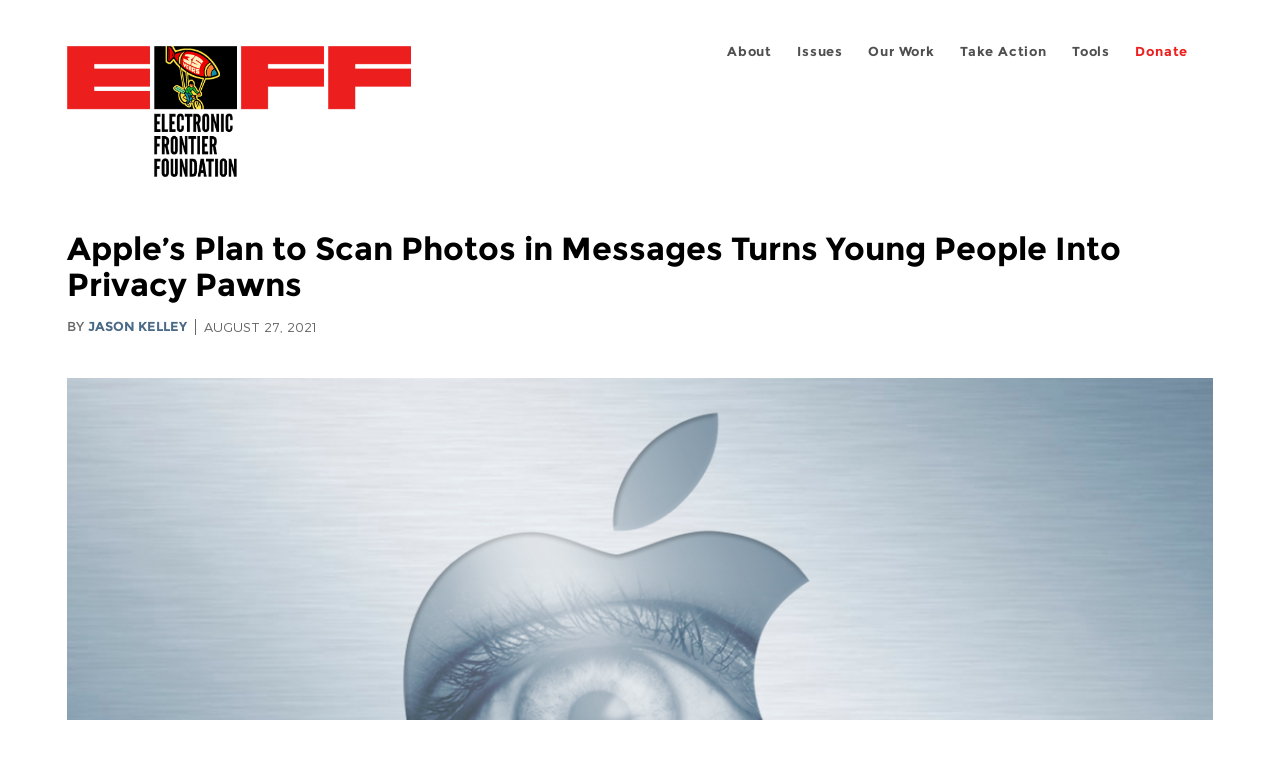

--- FILE ---
content_type: text/html; charset=utf-8
request_url: https://www.eff.org/fa/deeplinks/2021/08/apples-plan-scan-photos-messages-turns-young-people-privacy-pawns
body_size: 16010
content:
<!DOCTYPE html>
  <!--[if IEMobile 7]><html class="no-js ie iem7" lang="en" dir="ltr"><![endif]-->
  <!--[if lte IE 6]><html class="no-js ie lt-ie9 lt-ie8 lt-ie7" lang="en" dir="ltr"><![endif]-->
  <!--[if (IE 7)&(!IEMobile)]><html class="no-js ie lt-ie9 lt-ie8" lang="en" dir="ltr"><![endif]-->
  <!--[if IE 8]><html class="no-js ie lt-ie9" lang="en" dir="ltr"><![endif]-->
  <!--[if (gte IE 9)|(gt IEMobile 7)]><html class="no-js ie" lang="en" dir="ltr" prefix="fb: http://ogp.me/ns/fb# og: http://ogp.me/ns#"><![endif]-->
  <!--[if !IE]><!--><html class="no-js" lang="en" dir="ltr" prefix="fb: http://ogp.me/ns/fb# og: http://ogp.me/ns#"><!--<![endif]-->
<head>
  <meta charset="utf-8" />
<meta name="author" content="Jason Kelley" />
<link href="https://www.eff.org/deeplinks/2021/08/apples-plan-scan-photos-messages-turns-young-people-privacy-pawns" rel="alternate" hreflang="en" />
<link href="https://www.eff.org/deeplinks/2021/08/apples-plan-scan-photos-messages-turns-young-people-privacy-pawns?language=es" rel="alternate" hreflang="es" />
<link rel="shortcut icon" href="https://www.eff.org/sites/all/themes/frontier/favicon.ico" type="image/vnd.microsoft.icon" />
<link rel="profile" href="http://www.w3.org/1999/xhtml/vocab" />
<meta name="HandheldFriendly" content="true" />
<meta name="MobileOptimized" content="width" />
<meta http-equiv="cleartype" content="on" />
<link rel="apple-touch-icon-precomposed" href="https://www.eff.org/sites/all/themes/phoenix/apple-touch-icon-precomposed-114x114.png" sizes="114x114" />
<link rel="apple-touch-icon" href="https://www.eff.org/sites/all/themes/phoenix/apple-touch-icon.png" />
<link rel="apple-touch-icon-precomposed" href="https://www.eff.org/sites/all/themes/phoenix/apple-touch-icon-precomposed.png" />
<meta name="description" content="This month, Apple announced several new features under the auspices of expanding its protections for young people, at least two of which seriously walk back the company’s longstanding commitment to protecting user privacy. One of the plans—scanning photos sent to and from child accounts in Messages..." />
<meta name="viewport" content="width=device-width" />
<link rel="canonical" href="https://www.eff.org/deeplinks/2021/08/apples-plan-scan-photos-messages-turns-young-people-privacy-pawns" />
<meta name="generator" content="Drupal 7 (http://drupal.org)" />
<link rel="shortlink" href="https://www.eff.org/node/105540" />
<meta property="og:site_name" content="Electronic Frontier Foundation" />
<meta property="og:type" content="article" />
<meta property="og:title" content="Apple’s Plan to Scan Photos in Messages Turns Young People Into Privacy Pawns" />
<meta property="og:url" content="https://www.eff.org/deeplinks/2021/08/apples-plan-scan-photos-messages-turns-young-people-privacy-pawns" />
<meta property="og:description" content="This month, Apple announced several new features under the auspices of expanding its protections for young people, at least two of which seriously walk back the company’s longstanding commitment to protecting user privacy. One of the plans—scanning photos sent to and from child accounts in Messages..." />
<meta property="og:updated_time" content="2021-09-21T09:47:34-07:00" />
<meta property="og:image" content="https://www.eff.org/files/banner_library/apple-spy-1b.jpg" />
<meta property="og:image:url" content="https://www.eff.org/files/banner_library/apple-spy-1b.jpg" />
<meta property="og:image:secure_url" content="https://www.eff.org/files/banner_library/apple-spy-1b.jpg" />
<meta property="og:image:type" content="image/jpeg" />
<meta property="og:image:width" content="1200" />
<meta name="twitter:card" content="summary_large_image" />
<meta property="og:image:height" content="600" />
<meta name="twitter:site" content="@eff" />
<meta name="twitter:title" content="Apple’s Plan to Scan Photos in Messages Turns Young People Into" />
<meta name="twitter:description" content="This month, Apple announced several new features under the auspices of expanding its protections for young people, at least two of which seriously walk back the company’s longstanding commitment to" />
<meta name="twitter:image" content="https://www.eff.org/files/banner_library/apple-spy-1b.jpg" />
<meta name="twitter:image:width" content="1200" />
<meta name="twitter:image:height" content="600" />
<meta property="article:publisher" content="https://www.facebook.com/eff" />
<meta property="article:published_time" content="2021-08-27T11:45:23-07:00" />
<meta property="article:modified_time" content="2021-09-21T09:47:34-07:00" />
<meta itemprop="name" content="Apple’s Plan to Scan Photos in Messages Turns Young People Into Privacy Pawns" />
<link rel="publisher" href="https://www.eff.org/" />
<meta itemprop="description" content="This month, Apple announced several new features under the auspices of expanding its protections for young people, at least two of which seriously walk back the company’s longstanding commitment to protecting user privacy. One of the plans—scanning photos sent to and from child accounts in Messages..." />
<meta itemprop="image" content="https://www.eff.org/files/banner_library/apple-spy-1b.jpg" />
  <title>Apple’s Plan to Scan Photos in Messages Turns Young People Into Privacy Pawns | Electronic Frontier Foundation</title>
  <link type="text/css" rel="stylesheet" href="https://www.eff.org/files/css/css_ys5BgHL2TNyP6_lBf6AQ-QeeC9qTVIuIwGCz7AJJrJA.css" media="all" />
<link type="text/css" rel="stylesheet" href="https://www.eff.org/files/css/css_V3McJKq84FPXUFuViKaKZOcc8gTSkV2_ZXfIfELkuN4.css" media="all" />
<link type="text/css" rel="stylesheet" href="https://www.eff.org/files/css/css_kfXT8fL-c5E_QEO-LhU1d_l-l9go4nrJP9_oScaLr1Y.css" media="all" />
  <script>/**
 * @licstart The following is the entire license notice for the JavaScript
 * code in this page.
 *
 * Copyright (C) 2026  Electronic Frontier Foundation.
 *
 * The JavaScript code in this page is free software: you can redistribute
 * it and/or modify it under the terms of the GNU General Public License
 * (GNU GPL) as published by the Free Software Foundation, either version 3
 * of the License, or (at your option) any later version.  The code is
 * distributed WITHOUT ANY WARRANTY; without even the implied warranty of
 * MERCHANTABILITY or FITNESS FOR A PARTICULAR PURPOSE.  See the GNU GPL
 * for more details.
 *
 * As additional permission under GNU GPL version 3 section 7, you may
 * distribute non-source (e.g., minimized or compacted) forms of that code
 * without the copy of the GNU GPL normally required by section 4, provided
 * you include this license notice and a URL through which recipients can
 * access the Corresponding Source.
 *
 * @licend The above is the entire license notice for the JavaScript code
 * in this page.
 */
</script>
<script src="https://www.eff.org/files/js/js_qd8BaywA4mj4edyGLb52Px4-BwFqScI7dgPymNmaueA.js"></script>
<script src="https://www.eff.org/files/js/js_x2A4oj9_rCj5CWR_dGMHrobZW14ZVI9ruZKCDG7yyfM.js"></script>
<script src="https://www.eff.org/files/js/js_JnnBhcU_450W0hhr3R7PfHUC5xfoYmomQmnxDctMkS0.js"></script>
<script src="https://www.eff.org/files/js/js_g7t6BFiX3T9qjjMlQee69jfHL0muKHZPePq_j6OMDUA.js"></script>
<script src="https://www.eff.org/files/js/js_md9Q2Jg7iRdKo7Pq1Q7w1ueSSXHtr0mwNXdcBC7uaHU.js"></script>
<script>jQuery.extend(Drupal.settings, {"basePath":"\/","pathPrefix":"","setHasJsCookie":0,"lightbox2":{"rtl":"0","file_path":"\/(\\w\\w\/)public:\/","default_image":"\/sites\/all\/modules\/contrib\/lightbox2\/images\/brokenimage.jpg","border_size":10,"font_color":"000","box_color":"fff","top_position":"","overlay_opacity":"0.8","overlay_color":"000","disable_close_click":1,"resize_sequence":0,"resize_speed":10,"fade_in_speed":300,"slide_down_speed":10,"use_alt_layout":1,"disable_resize":0,"disable_zoom":1,"force_show_nav":0,"show_caption":1,"loop_items":1,"node_link_text":"","node_link_target":0,"image_count":"","video_count":"","page_count":"","lite_press_x_close":"press \u003Ca href=\u0022#\u0022 onclick=\u0022hideLightbox(); return FALSE;\u0022\u003E\u003Ckbd\u003Ex\u003C\/kbd\u003E\u003C\/a\u003E to close","download_link_text":"","enable_login":false,"enable_contact":false,"keys_close":"c x 27","keys_previous":"p 37","keys_next":"n 39","keys_zoom":"z","keys_play_pause":"32","display_image_size":"original","image_node_sizes":"()","trigger_lightbox_classes":"","trigger_lightbox_group_classes":"","trigger_slideshow_classes":"","trigger_lightframe_classes":"","trigger_lightframe_group_classes":"","custom_class_handler":0,"custom_trigger_classes":"","disable_for_gallery_lists":true,"disable_for_acidfree_gallery_lists":true,"enable_acidfree_videos":true,"slideshow_interval":5000,"slideshow_automatic_start":true,"slideshow_automatic_exit":true,"show_play_pause":true,"pause_on_next_click":false,"pause_on_previous_click":true,"loop_slides":false,"iframe_width":600,"iframe_height":400,"iframe_border":1,"enable_video":0,"useragent":"Mozilla\/5.0 (Macintosh; Intel Mac OS X 10_15_7) AppleWebKit\/537.36 (KHTML, like Gecko) Chrome\/131.0.0.0 Safari\/537.36; ClaudeBot\/1.0; +claudebot@anthropic.com)"},"responsive_menus":[{"selectors":"#header-sls-menu","container":"body","trigger_txt":"\u003Cspan class=\u0022mean-burger\u0022 \/\u003E\u003Cspan class=\u0022mean-burger\u0022 \/\u003E\u003Cspan class=\u0022mean-burger\u0022 \/\u003E","close_txt":"X","close_size":"18px","position":"right","media_size":"480","show_children":"1","expand_children":"0","expand_txt":"+","contract_txt":"-","remove_attrs":"1","responsive_menus_style":"mean_menu"}],"urlIsAjaxTrusted":{"\/search\/site":true},"piwikNoscript":{"image":"\u003Cimg style=\u0022position: absolute\u0022 src=\u0022https:\/\/anon-stats.eff.org\/js\/?idsite=1\u0026amp;rec=1\u0026amp;url=https%3A\/\/www.eff.org\/deeplinks\/2021\/08\/apples-plan-scan-photos-messages-turns-young-people-privacy-pawns\u0026amp;action_name=\u0026amp;urlref=\u0026amp;dimension2=blog\u0026amp;dimension3=105540\u0026amp;cvar=%7B%221%22%3A%5B%22author%22%2C%22811%22%5D%7D\u0022 width=\u00220\u0022 height=\u00220\u0022 alt=\u0022\u0022 \/\u003E"}});</script>
</head>
<body class="html not-front not-logged-in page-node page-node- page-node-105540 node-type-blog long-read-share-links  i18n-en section-deeplinks no-secondary-nav right-sidebar">
  <a href="#main-content" class="element-invisible element-focusable">Skip to main content</a>
    
<div id="mobile-nav" class="navigation">
  <div>
    <div class="panel-pane pane-main-nav-menu">
            <ul class="menu"><li class=""><a href="/about">About</a><ul class="menu"><li class="first leaf"><a href="/about/contact">Contact</a></li>
<li class="leaf"><a href="/press/contact">Press</a></li>
<li class="leaf"><a href="/about/staff" title="Details and contact information for the EFF&#039;s staff">People</a></li>
<li class="leaf"><a href="/about/opportunities">Opportunities</a></li>
<li class="last leaf"><a href="/35" title="">EFF&#039;s 35th Anniversary</a></li>
</ul></li>
<li class=""><a href="/work">Issues</a><ul class="menu"><li class="first leaf"><a href="/issues/free-speech">Free Speech</a></li>
<li class="leaf"><a href="/issues/privacy">Privacy</a></li>
<li class="leaf"><a href="/issues/innovation">Creativity and Innovation</a></li>
<li class="leaf"><a href="/issues/transparency">Transparency</a></li>
<li class="leaf"><a href="/issues/international">International</a></li>
<li class="last leaf"><a href="/issues/security">Security</a></li>
</ul></li>
<li class=""><a href="/updates">Our Work</a><ul class="menu"><li class="first leaf"><a href="/deeplinks">Deeplinks Blog</a></li>
<li class="leaf"><a href="/updates?type=press_release">Press Releases</a></li>
<li class="leaf"><a href="https://www.eff.org/events/list?type=event&amp;type=event" title="">Events</a></li>
<li class="leaf"><a href="/pages/legal-cases" title="">Legal Cases</a></li>
<li class="leaf"><a href="/updates?type=whitepaper">Whitepapers</a></li>
<li class="leaf"><a href="https://www.eff.org/how-to-fix-the-internet-podcast" title="">Podcast</a></li>
<li class="last leaf"><a href="https://www.eff.org/about/annual-reports-and-financials" title="">Annual Reports</a></li>
</ul></li>
<li class=""><a href="https://act.eff.org/">Take Action</a><ul class="menu"><li class="first leaf"><a href="https://act.eff.org/">Action Center</a></li>
<li class="leaf"><a href="https://efa.eff.org" title="">Electronic Frontier Alliance</a></li>
<li class="last leaf"><a href="/about/opportunities/volunteer">Volunteer</a></li>
</ul></li>
<li class=""><a href="/pages/tools">Tools</a><ul class="menu"><li class="first leaf"><a href="https://www.eff.org/pages/privacy-badger" title="">Privacy Badger</a></li>
<li class="leaf"><a href="https://www.eff.org/pages/surveillance-self-defense" title="">Surveillance Self-Defense</a></li>
<li class="leaf"><a href="https://www.eff.org/pages/certbot" title="">Certbot</a></li>
<li class="leaf"><a href="https://www.eff.org/pages/atlas-surveillance" title="">Atlas of Surveillance</a></li>
<li class="leaf"><a href="https://www.eff.org/pages/cover-your-tracks" title="">Cover Your Tracks</a></li>
<li class="leaf"><a href="https://sls.eff.org/" title="">Street Level Surveillance</a></li>
<li class="last leaf"><a href="/pages/apkeep" title="">apkeep</a></li>
</ul></li>
<li class=""><a href="https://supporters.eff.org/donate/join-eff-today" title="Donate to EFF">Donate</a><ul class="menu"><li class="first leaf"><a href="https://supporters.eff.org/donate/join-eff-today">Donate to EFF</a></li>
<li class="leaf"><a href="/givingsociety" title="">Giving Societies</a></li>
<li class="leaf"><a href="https://shop.eff.org">Shop</a></li>
<li class="leaf"><a href="https://www.eff.org/thanks#organizational_members" title="">Sponsorships</a></li>
<li class="leaf"><a href="https://www.eff.org/pages/other-ways-give-and-donor-support" title="">Other Ways to Give</a></li>
<li class="last leaf"><a href="/pages/membership-faq" title="Frequently Asked Questions and other information about EFF Memberships.">Membership FAQ</a></li>
</ul></li>
<li class=""><a href="https://supporters.eff.org/donate/site-m--h" title="Donate to EFF">Donate</a><ul class="menu"><li class="first leaf"><a href="https://supporters.eff.org/donate/site-m--h">Donate to EFF</a></li>
<li class="leaf"><a href="https://shop.eff.org" title="">Shop</a></li>
<li class="last leaf"><a href="https://www.eff.org/pages/other-ways-give-and-donor-support" title="">Other Ways to Give</a></li>
</ul></li>
</ul>    </div>
  </div>
  <hr/>
  <div id="mobile-signup">
    Email updates on news, actions,<br/>
    and events in your area.
  </div>
  <div id="mobile-signup-button">
    <a  href="https://eff.org/signup">Join EFF Lists</a>
  </div>
  <div id="mobile-footer-bottom">
    <div class="panel-pane pane-block pane-menu-menu-footer-bottom">
            <ul class="menu"><li class="first leaf"><a href="/copyright">Copyright (CC BY)</a></li>
<li class="leaf"><a href="/pages/trademark-and-brand-usage-policy" title="Trademark and Brand Usage Policy">Trademark</a></li>
<li class="leaf"><a href="/policy">Privacy Policy</a></li>
<li class="last leaf"><a href="/thanks">Thanks</a></li>
</ul>    </div>
  </div>
</div>

<div id="masthead-mobile-wrapper">
  <div id="masthead-mobile">
    <div class="branding">
      <div class="panel-pane pane-page-site-name">
            <a href="/">Electronic Frontier Foundation</a>    </div>
    </div>

    <div class="hamburger"></div>

    <div class="donate">
      <a href="https://supporters.eff.org/donate/site-m--m">Donate</a>
    </div>
  </div>
</div>

<div id="site_banner">
  </div>

<header id="header">
  <div id="page">
    <div id="masthead-wrapper">
      <div id="masthead">
        <div class="branding">
          <div class="panel-pane pane-page-site-name">
            <a href="/">Electronic Frontier Foundation</a>    </div>
        </div>
        <div id="main-menu-nav" class="navigation">
          <div>
            <div class="panel-pane pane-main-nav-menu">
            <ul class="menu"><li class=""><a href="/about">About</a><ul class="menu"><li class="first leaf"><a href="/about/contact">Contact</a></li>
<li class="leaf"><a href="/press/contact">Press</a></li>
<li class="leaf"><a href="/about/staff" title="Details and contact information for the EFF&#039;s staff">People</a></li>
<li class="leaf"><a href="/about/opportunities">Opportunities</a></li>
<li class="last leaf"><a href="/35" title="">EFF&#039;s 35th Anniversary</a></li>
</ul></li>
<li class=""><a href="/work">Issues</a><ul class="menu"><li class="first leaf"><a href="/issues/free-speech">Free Speech</a></li>
<li class="leaf"><a href="/issues/privacy">Privacy</a></li>
<li class="leaf"><a href="/issues/innovation">Creativity and Innovation</a></li>
<li class="leaf"><a href="/issues/transparency">Transparency</a></li>
<li class="leaf"><a href="/issues/international">International</a></li>
<li class="last leaf"><a href="/issues/security">Security</a></li>
</ul></li>
<li class=""><a href="/updates">Our Work</a><ul class="menu"><li class="first leaf"><a href="/deeplinks">Deeplinks Blog</a></li>
<li class="leaf"><a href="/updates?type=press_release">Press Releases</a></li>
<li class="leaf"><a href="https://www.eff.org/events/list?type=event&amp;type=event" title="">Events</a></li>
<li class="leaf"><a href="/pages/legal-cases" title="">Legal Cases</a></li>
<li class="leaf"><a href="/updates?type=whitepaper">Whitepapers</a></li>
<li class="leaf"><a href="https://www.eff.org/how-to-fix-the-internet-podcast" title="">Podcast</a></li>
<li class="last leaf"><a href="https://www.eff.org/about/annual-reports-and-financials" title="">Annual Reports</a></li>
</ul></li>
<li class=""><a href="https://act.eff.org/">Take Action</a><ul class="menu"><li class="first leaf"><a href="https://act.eff.org/">Action Center</a></li>
<li class="leaf"><a href="https://efa.eff.org" title="">Electronic Frontier Alliance</a></li>
<li class="last leaf"><a href="/about/opportunities/volunteer">Volunteer</a></li>
</ul></li>
<li class=""><a href="/pages/tools">Tools</a><ul class="menu"><li class="first leaf"><a href="https://www.eff.org/pages/privacy-badger" title="">Privacy Badger</a></li>
<li class="leaf"><a href="https://www.eff.org/pages/surveillance-self-defense" title="">Surveillance Self-Defense</a></li>
<li class="leaf"><a href="https://www.eff.org/pages/certbot" title="">Certbot</a></li>
<li class="leaf"><a href="https://www.eff.org/pages/atlas-surveillance" title="">Atlas of Surveillance</a></li>
<li class="leaf"><a href="https://www.eff.org/pages/cover-your-tracks" title="">Cover Your Tracks</a></li>
<li class="leaf"><a href="https://sls.eff.org/" title="">Street Level Surveillance</a></li>
<li class="last leaf"><a href="/pages/apkeep" title="">apkeep</a></li>
</ul></li>
<li class=""><a href="https://supporters.eff.org/donate/join-eff-today" title="Donate to EFF">Donate</a><ul class="menu"><li class="first leaf"><a href="https://supporters.eff.org/donate/join-eff-today">Donate to EFF</a></li>
<li class="leaf"><a href="/givingsociety" title="">Giving Societies</a></li>
<li class="leaf"><a href="https://shop.eff.org">Shop</a></li>
<li class="leaf"><a href="https://www.eff.org/thanks#organizational_members" title="">Sponsorships</a></li>
<li class="leaf"><a href="https://www.eff.org/pages/other-ways-give-and-donor-support" title="">Other Ways to Give</a></li>
<li class="last leaf"><a href="/pages/membership-faq" title="Frequently Asked Questions and other information about EFF Memberships.">Membership FAQ</a></li>
</ul></li>
<li class=""><a href="https://supporters.eff.org/donate/site-m--h" title="Donate to EFF">Donate</a><ul class="menu"><li class="first leaf"><a href="https://supporters.eff.org/donate/site-m--h">Donate to EFF</a></li>
<li class="leaf"><a href="https://shop.eff.org" title="">Shop</a></li>
<li class="last leaf"><a href="https://www.eff.org/pages/other-ways-give-and-donor-support" title="">Other Ways to Give</a></li>
</ul></li>
</ul>    </div>
          </div>
          <div id="search-box">
                      </div>
        </div>
      </div>
    </div>
  </div>
</header>

<noscript>
  <div class="primary-nav-nojs">
  </div>
</noscript>

<!-- See if there's anything above the banner -->
  <div class="above-banner">
    <div class="panel-pane pane-page-title">
            <h1>Apple’s Plan to Scan Photos in Messages Turns Young People Into Privacy Pawns</h1>
    </div>
<div class="panel-pane pane-eff-content-type">
            DEEPLINKS BLOG    </div>
<div class="panel-pane pane-eff-author">
            <div class="byline">By <a href="/about/staff/jason-kelley">Jason Kelley</a></div><div class="date">August 27, 2021</div>    </div>
  </div>

<!-- See if there's anything in the banner -->
  <div class="banner-wrapper">
    <div class="panel-pane pane-banner  column">
            <div class="banner"><img src="https://www.eff.org/files/banner_library/apple-spy-1b.jpg" alt="apple with an eye in the center" /></div>    </div>
  </div>

  <div id="main-content">
    <div id="breadcrumb">
          </div>

          <div class="main-column">
            <div class="panel-pane pane-page-title">
            <h1>Apple’s Plan to Scan Photos in Messages Turns Young People Into Privacy Pawns</h1>
    </div>
<div class="panel-pane pane-page-content">
            
<div class="long-read">
    <div class="onecol column content-wrapper">
      <div class="panel-pane pane-eff-share-blog mobile">
            <div class="share-links">
  <strong>Share It</strong>
  
  <a class="share-mastodon" href="https://mastodonshare.com/?text&url=https://www.eff.org/deeplinks/2021/08/apples-plan-scan-photos-messages-turns-young-people-privacy-pawns" target="_blank" ><span class="element-invisible">Share on Mastodon</span><i></i></a>
  <a class="share-twitter" href="https://twitter.com/intent/tweet?text=Apple%E2%80%99s%20Plan%20to%20Scan%20Photos%20in%20Messages%20Turns%20Young%20People%20Into%20Privacy%20Pawns&amp;url=https%3A//www.eff.org/deeplinks/2021/08/apples-plan-scan-photos-messages-turns-young-people-privacy-pawns&amp;via=eff&amp;related=eff" target="_blank" title="Share on Twitter"><span class="element-invisible">Share on Twitter</span><i></i></a>
  <a class="share-facebook" href="https://www.facebook.com/share.php?u=https%3A//www.eff.org/deeplinks/2021/08/apples-plan-scan-photos-messages-turns-young-people-privacy-pawns&amp;title=Apple%E2%80%99s%20Plan%20to%20Scan%20Photos%20in%20Messages%20Turns%20Young%20People%20Into%20Privacy%20Pawns" target="_blank" title="Share on Facebook"><span class="element-invisible">Share on Facebook</span><i></i></a>
  <a class="share-clipboard disabled" href="https://www.eff.org/deeplinks/2021/08/apples-plan-scan-photos-messages-turns-young-people-privacy-pawns" title="Copy to clipboard"><span class="element-invisible">Copy link</span><i></i></a>
  <div style="clear: both"></div>
</div>    </div>
    </div>

    <div class="onecol column content-banner">
      <div class="panel-pane pane-entity-field pane-node-field-banner-graphic">
            <div class="field field--name-field-banner-graphic field--type-image field--label-hidden"><div class="field__items"><div class="field__item even"><img src="https://www.eff.org/files/styles/resized_banner/public/banner_library/apple-spy-1b.jpg?itok=H_6kkCXZ" width="1200" height="600" alt="apple with an eye in the center" title="apple with an eye in the center" /></div></div></div>    </div>
    </div>

    <div class="onecol column content-wrapper">
      <div class="column main-content">
        <div class="panel-pane pane-entity-view pane-node">
            <article role="article" class="node node--blog node--promoted node--full node--blog--full">
  
  
  <div class="node__content">
    <div class="eff-translation-links"><ul class="links"><li class="es first last active"><a href="/deeplinks/2021/08/apples-plan-scan-photos-messages-turns-young-people-privacy-pawns?language=es" class="language-link active" xml:lang="es" hreflang="es">Español</a></li>
</ul></div><div class="field field--name-body field--type-text-with-summary field--label-hidden"><div class="field__items"><div class="field__item even"><p><span>This month, </span><a href="https://www.eff.org/deeplinks/2021/08/apples-plan-think-different-about-encryption-opens-backdoor-your-private-life"><span>Apple announced</span></a><span> several new features under the auspices of expanding its protections for young people, at least two of which seriously walk back the company’s longstanding commitment to protecting user privacy. One of the plans—scanning photos sent to and from child accounts in Messages—breaks Apple’s promise to offer end-to-end encryption in messaging. And when such promises are broken, it inevitably opens the door to other harms; that’s what makes breaking encryption so insidious. </span></p>
<p><span>Apple’s goals are laudable: protecting children from strangers who use communication tools to recruit and exploit them, and limiting the spread of child sexual abuse material. And it’s clear that there are no easy answers when it comes to child endangerment. But scanning and flagging Messages images will, unfortunately, create serious potential for danger to</span> <span>children and partners in abusive households. It both opens a security hole in Messages, and ignores the reality of where abuse most often happens, how dangerous communications occur, and what young people actually want to feel safe online. </span></p>
<p class="take-action"><a href="https://www.eff.org/deeplinks/2021/09/dont-stop-now-join-eff-fight-future-apple-protests-nationwide">JOIN THE WORLDWIDE<span> </span>PROTEST</a></p>
<p class="take-explainer"><a href="https://www.eff.org/deeplinks/2021/09/dont-stop-now-join-eff-fight-future-apple-protests-nationwide">TELL APPLE: DON'T SCAN OUR PHONES</a></p>
<h3><b>How Messages Scanning Works</b></h3>
<p><span>In theory, the feature works like this: when photos are sent via Messages between users who are under a certain age (13), those photos will be scanned by a machine learning algorithm. If the algorithm determines that the photo contains “sexually explicit” material, it will offer the user a choice: don’t receive or send the photo, and nothing happens; or choose to</span> <span>receive or send the photo, and the parent account on the Family Sharing plan will be notified. The system also scans photos of users between 13 and 17 years old, but only warns the user that they are sending or receiving an explicit photo, not the parents.  </span></p>
<h3><span><b>Children Need In-App Abuse Reporting Tools Instead</b></span></h3>
<p><span>The Messages photo scanning feature has three limitations meant to protect users. The feature requires an opt-in on the part of the parent on the Family Sharing plan; it allows the child account to decide </span><i><span>not </span></i><span>to send or receive the image; and it’s only applicable to Messages users that are designated as children. But it’s important to remember that Apple could change these protections down the road—and it’s not hard for a Family Sharing plan organizer to </span><a href="https://www.macworld.com/article/233731/how-to-change-your-kid-s-adult-apple-id-account-to-a-child-account.html"><span>create a child account</span></a><span> and force (or convince) anyone, child or not, to use it, easily enabling spying on non-children. </span></p>
<p class="pull-quote"><span><span>Creating a better reporting system would put users in control—and children </span><i><span>are</span></i><span> users.</span></span></p>
<p><span>Kids do experience bad behavior online—and they want to report it. A recent </span><a href="https://cdt.org/wp-content/uploads/2021/08/CDT-Outside-Looking-In-Approaches-to-Content-Moderation-in-End-to-End-Encrypted-Systems.pdf"><span>study</span></a><span> by the Center for Democracy and Technology finds that user reporting through online reporting mechanisms is effective in detecting “problematic content on E2EE [end-to-end encrypted] services, including abusive and harassing messages, spam, mis- and disinformation, and CSAM.” And, when given the choice to use online tools to do so, versus reporting to a caregiver </span><i><span>offline</span></i><span>, they </span><a href="https://info.thorn.org/hubfs/Research/Responding%20to%20Online%20Threats_2021-Full-Report.pdf"><span>overwhelmingly prefer</span></a><span> using online tools. Creating a better reporting system like this would put users in control—and children </span><i><span>are</span></i><span> users.</span></p>
<p><span>But Apple’s plan doesn’t help with that. Instead, it </span><a href="https://www.eff.org/deeplinks/2021/05/fighting-disciplinary-technologies"><span>treats children as victims of technology</span></a><span>, rather than as users. Apple is offering the worst of both worlds: the company inserts its scanning tool into the private relationships between parents and their children, and between children and their friends looking for “explicit” material, while ignoring a powerful method for handling the issue. A more robust reporting feature would require real work, and a good intake system. But a well-designed system could meet </span><a href="https://home.crin.org/issues/digital-rights"><span>the needs of younger users</span></a><span>, without violating privacy expectations.</span></p>
<h3><b>Research Shows Parents Are A Bigger Danger for Children than Strangers</b></h3>
<p><span>Apple’s notification scheme also does little to address the real danger in many many cases.  Of course, the vast majority of parents have a child’s best interests at heart. But the home and family are </span><a href="https://mcasa.org/assets/files/Child_Sexual_Abuse__Sexual_Assault_of_a_Minor_Fact_Sheet_2021.pdf"><span>statistically</span></a><span> the most likely sites of sexual assault, and a variety of research indicates that sexual abuse prevention and online safety education programs can’t assume parents are protective. Parents </span><a href="https://newsroom.unsw.edu.au/news/social-affairs/new-research-shows-parents-are-major-producers-child-sexual-abuse-material-0"><span>are, unfortunately, more likely</span></a><span> to be the producers of child sexual abuse material (CSAM) than are strangers. </span></p>
<p><span>In addition, giving parents more information about a child’s online activity, without first allowing the child to report it themselves, </span><a href="https://cdt.org/press/cdt-apples-changes-to-messaging-and-photo-services-threaten-users-security-and-privacy/"><span>can lead to mistreatment</span></a><span>, especially in </span><a href="https://www.eff.org/deeplinks/2021/08/how-lgbtq-content-censored-under-guise-sexually-explicit"><span>situations involving LGBTQ+</span></a><span> children or those in abusive households. Outing youth who are exploring their sexual orientation or gender in ways their parents may not approve of has disastrous consequences. Half of homeless LGBTQ youth in one study said they feared that expressing their LGBTQ+ identity to family members </span><a href="https://www.akt.org.uk/report"><span>would lead to them being evicted</span></a><span>, and a </span><a href="https://escholarship.org/uc/item/80x75033"><span>large</span></a> <a href="https://escholarship.org/uc/item/80x75033"><span>percentage</span></a><span> of homeless LGBTQ+ youth were forced to leave their homes due to their sexual orientation or gender. Leaving it up to the child to determine whether and to whom they want to report an online encounter gives them the option to decide how they want to handle the situation, and to decide whether the danger is coming from outside, or inside, the house. </span></p>
<p><span>It isn’t hard to think of other scenarios where this notification feature could endanger young people. How will Apple differentiate a ten year-old sharing a photo documenting bruises that a parent gave them in places normally hidden by clothes—which is a way that abusers hide their abuse—from a nude photo that could cause them to be sextorted? </span></p>
<h3><b>Children Aren’t the Only Group Endangered by Apple’s Plan</b></h3>
<p><span>Unfortunately, it’s not only children who will be put in danger by this notification scheme. A person in an abusive household, regardless of age, could be coerced to use a “child” account, opening Messages users up to tech-enabled abuse that’s more often found in </span><a href="https://stopstalkerware.org/"><span>stalkerware</span></a><span>. While Apple’s locked down approach to apps has made it less likely for someone to install such spying tools on another’s iPhone, this new feature undoes some of that security. Once set up, an abusive family member could ensure that their partner or other household member doesn’t send any photos that Apple considers sexually explicit to others, without them being notified. </span></p>
<p><span>Finally, if </span><a href="https://www.huffpost.com/entry/after-instagram-censored-her-photo-mom-speaks-out-about-body-image_n_57fff3cfe4b05eff5582968a"><span>other</span></a> <a href="https://advox.globalvoices.org/2016/11/23/brazilian-activists-outsmart-facebooks-censorship-of-the-female-nipple/"><span>algorithms</span></a> <a href="https://www.eff.org/tossedout/tumblr-ban-adult-content"><span>meant</span></a><span> to find sexually explicit images are any indication, Apple will likely sweep up all sorts of non-explicit content with this feature. Notifying a parent that a child is sending explicit material </span><i><span>when they are not</span></i><span> could also lead to real danger. And while we are glad that Apple’s notification scheme stops at twelve, even teenagers who will see only a warning when they send or receive what Apple considers a sexually explicit photo could be harmed. What impact does it have when a young woman receives a warning that a swimsuit photo being shared with a friend is sexually explicit? Or photos of </span><a href="https://time.com/2966530/coppertone-facebook-nudity-rules/"><span>breastfeeding</span></a><span>? Or </span><a href="https://www.artnews.com/art-news/news/instagram-censorship-roundtable-13431/"><span>nude</span></a> <a href="https://womensvoicesforchange.org/when-womens-bodies-get-censored-on-facebook-an-artist-responds.htm"><span>art</span></a><span>? Or </span><a href="https://www.theguardian.com/technology/2016/sep/09/facebook-reinstates-napalm-girl-photo"><span>protest photos</span></a><span>? </span></p>
<h3><b>Young People Are Users, Not Pawns</b></h3>
<p><span>Apple’s plan is part of a growing, worrisome trend. Technology vendors are inserting themselves more and more regularly into areas of life where surveillance is most accepted and where power imbalances are the norm: in our workplaces, our schools, and in our homes. It’s possible for these technologies to help resolve those power imbalances, but instead, they frequently offer spying, monitoring, and stalking capabilities to those in power. </span></p>
<p><span>This has significant implications for the future of privacy. The more our technology surveils young people, the harder it becomes to advocate for privacy anywhere else. And if we show young people that privacy isn’t something they deserve, it becomes all-too-easy for them to accept surveillance as the norm, even though it is so often biased, dangerous, and destructive of our rights. Child safety is important. But it’s equally important not to use child safety as an excuse to dangerously limit privacy for every user.</span></p>
<p><span>By breaking the privacy promise that your messages are secure, introducing a backdoor </span><a href="https://www.eff.org/deeplinks/2021/08/if-you-build-it-they-will-come-apple-has-opened-backdoor-increased-surveillance"><span>that governments will ask to expand</span></a><span>, and ignoring the harm its notification scheme will cause, Apple is risking not only its privacy-protective image in the tech world, but also the safety of its young users.</span></p>
<p class="take-action"><a href="https://www.eff.org/deeplinks/2021/09/dont-stop-now-join-eff-fight-future-apple-protests-nationwide">JOIN THE WORLDWIDE<span> </span>PROTEST</a></p>
<p class="take-explainer"><a href="https://www.eff.org/deeplinks/2021/09/dont-stop-now-join-eff-fight-future-apple-protests-nationwide">TELL APPLE: DON'T SCAN OUR PHONES</a></p>
<p><span></span></p>
<p><em>Further Reading: </em></p>
<ul>
<li><a href="https://www.eff.org/deeplinks/2021/08/apples-plan-think-different-about-encryption-opens-backdoor-your-private-life">Apple's Plan to "Think Different" About Encryption Opens a Backdoor to Your Private Life</a></li>
<li><a href="https://www.eff.org/deeplinks/2021/08/if-you-build-it-they-will-come-apple-has-opened-backdoor-increased-surveillance">If You Build It, They Will Come: Apple Has Opened the Backdoor to Increased Surveillance and Censorship Around the World</a></li>
<li><a href="https://www.eff.org/deeplinks/2021/08/how-lgbtq-content-censored-under-guise-sexually-explicit">How LGBTQ+ Content is Censored Under the Guise of "Sexually Explicit"</a></li>
<li><a href="https://www.eff.org/deeplinks/2021/08/eff-joins-global-coalition-asking-apple-ceo-tim-cook-stop-phone-scanning">EFF Joins Global Coalition Asking Apple CEO Tim Cook to Stop Phone-Scanning</a></li>
<li><a href="https://www.eff.org/deeplinks/2021/08/25000-eff-supporters-have-told-apple-not-scan-their-phones">25,000 EFF Supporters Have Told Apple Not To Scan Their Phones</a></li>
<li><a href="https://www.eff.org/deeplinks/2021/09/delays-arent-good-enough-apple-must-abandon-its-surveillance-plans">Delays Aren't Good Enough—Apple Must Abandon Its Surveillance Plans </a></li>
<li><a href="https://www.eff.org/deeplinks/2021/09/dont-stop-now-join-eff-fight-future-apple-protests-nationwide">Don’t Stop Now: Join EFF, Fight for the Future at Apple Protests Nationwide</a></li>
<li><a href="https://www.eff.org/deeplinks/2021/09/why-eff-flew-plane-over-apples-headquarters">Why EFF Flew a Plane Over Apple's Headquarters</a></li>
</ul>

</div></div></div>  </div>

          </article>
    </div>
<div class="panel-pane pane-entity-field pane-node-field-issue">
          <h2 class="pane-title">Related Issues</h2>
        <div class="field field--name-field-issue field--type-taxonomy-term-reference field--label-hidden"><div class="field__items"><div class="field__item even"><a href="/issues/privacy">Privacy</a></div><div class="field__item odd"><a href="/issues/lgbtq">LGBTQ+</a></div></div></div>    </div>
<div class="panel-pane pane-eff-share-blog mobile">
            <div class="share-links">
  <strong>Share It</strong>
  
  <a class="share-mastodon" href="https://mastodonshare.com/?text&url=https://www.eff.org/deeplinks/2021/08/apples-plan-scan-photos-messages-turns-young-people-privacy-pawns" target="_blank" ><span class="element-invisible">Share on Mastodon</span><i></i></a>
  <a class="share-twitter" href="https://twitter.com/intent/tweet?text=Apple%E2%80%99s%20Plan%20to%20Scan%20Photos%20in%20Messages%20Turns%20Young%20People%20Into%20Privacy%20Pawns&amp;url=https%3A//www.eff.org/deeplinks/2021/08/apples-plan-scan-photos-messages-turns-young-people-privacy-pawns&amp;via=eff&amp;related=eff" target="_blank" title="Share on Twitter"><span class="element-invisible">Share on Twitter</span><i></i></a>
  <a class="share-facebook" href="https://www.facebook.com/share.php?u=https%3A//www.eff.org/deeplinks/2021/08/apples-plan-scan-photos-messages-turns-young-people-privacy-pawns&amp;title=Apple%E2%80%99s%20Plan%20to%20Scan%20Photos%20in%20Messages%20Turns%20Young%20People%20Into%20Privacy%20Pawns" target="_blank" title="Share on Facebook"><span class="element-invisible">Share on Facebook</span><i></i></a>
  <a class="share-clipboard disabled" href="https://www.eff.org/deeplinks/2021/08/apples-plan-scan-photos-messages-turns-young-people-privacy-pawns" title="Copy to clipboard"><span class="element-invisible">Copy link</span><i></i></a>
  <div style="clear: both"></div>
</div>    </div>
<div class="panel-pane pane-custom pane-1">
            <div data-form-id="6e937ff0-816d-f011-bec2-00224804004a" data-form-api-url="https://public-usa.mkt.dynamics.com/api/v1.0/orgs/94400758-7964-ef11-a66d-6045bd003934/landingpageforms" data-cached-form-url="https://assets-usa.mkt.dynamics.com/94400758-7964-ef11-a66d-6045bd003934/digitalassets/forms/6e937ff0-816d-f011-bec2-00224804004a"></div>
        <script src="https://cxppusa1formui01cdnsa01-endpoint.azureedge.net/usa/FormLoader/FormLoader.bundle.js"></script>

    </div>
<div class="panel-pane pane-views-panes pane-blog-related-content-panel-pane-1">
          <h2 class="pane-title">Related Updates</h2>
        <div class="view view-blog-related-content view-id-blog_related_content view-display-id-panel_pane_1 teaser-feed view-dom-id-090b6cd0d075c362ae801cfaabb54d26">
        
  
  
      <div class="view-content">
        <div class="views-row views-row-1 views-row-odd views-row-first">
    <article role="article" class="node node--blog node--promoted node-teaser node--teaser node--blog--teaser">
      <header>
      <div class="field field--name-field-banner-graphic field--type-image field--label-hidden"><div class="field__items"><div class="field__item even"><div class="teaser-thumbnail"><a href="/deeplinks/2026/01/report-ice-using-palantir-tool-feeds-medicaid-data"><img src="https://www.eff.org/files/styles/teaser/public/banner_library/surveillance-og-2.png?itok=_V3iL90-" width="500" height="250" alt="A cityscape with surveillance" /></a></div></div></div></div><div class="node-content-type-byline blog"><a href="/updates?type=blog">Deeplinks Blog</a>
<span class="node-author"> by <a href="/about/staff/josh-richman-0">Josh Richman</a></span>
<span class="node-date"> | January 15, 2026</span>
</div>              <h3 class="node__title"><a href="/deeplinks/2026/01/report-ice-using-palantir-tool-feeds-medicaid-data" rel="bookmark">Report: ICE Using Palantir Tool That Feeds On Medicaid Data </a></h3>
            
    </header>
  
  
  <div class="node__content">
    <div class="eff-translation-links"></div><div class="field field--name-body field--type-text-with-summary field--label-hidden"><div class="field__items"><div class="field__item even">ICE is using a Palantir tool that uses Medicaid and other government data to stalk people for arrest. This is exactly the kind of data privacy abuse that EFF has been warning about.</div></div></div>  </div>

          </article>
  </div>
  <div class="views-row views-row-2 views-row-even">
    <article role="article" class="node node--blog node--promoted node-teaser node--teaser node--blog--teaser">
      <header>
      <div class="field field--name-field-banner-graphic field--type-image field--label-hidden"><div class="field__items"><div class="field__item even"><div class="teaser-thumbnail"><a href="/deeplinks/2025/12/effs-investigations-expose-flock-safetys-surveillance-abuses-2025-review"><img src="https://www.eff.org/files/styles/teaser/public/banner_library/yearinreview_1200x600px_banner_2025.jpg?itok=1K-kqXYa" width="500" height="250" alt="Bullhorn with &quot;2025 Year in Review&quot; coming out of it in bold letters" /></a></div></div></div></div><div class="node-content-type-byline blog"><a href="/updates?type=blog">Deeplinks Blog</a>
<span class="node-author"> by <a href="/about/staff/sarah-hamid">Sarah Hamid</a></span>
<span class="node-date"> | December 30, 2025</span>
</div>              <h3 class="node__title"><a href="/deeplinks/2025/12/effs-investigations-expose-flock-safetys-surveillance-abuses-2025-review" rel="bookmark">EFF&#039;s Investigations Expose Flock Safety&#039;s Surveillance Abuses: 2025 in Review</a></h3>
            
    </header>
  
  
  <div class="node__content">
    <div class="eff-translation-links"></div><div class="field field--name-body field--type-text-with-summary field--label-hidden"><div class="field__items"><div class="field__item even"><p>Throughout 2025, EFF conducted groundbreaking investigations into Flock Safety's <a href="https://sls.eff.org/technologies/automated-license-plate-readers-alprs">automated license plate reader (ALPR) network</a>, revealing a system designed to enable mass surveillance and susceptible to grave abuses. Our research sparked state and federal investigations, drove landmark litigation, and exposed dangerous expansion into always-listening voice detection technology. We documented...</p></div></div></div>  </div>

          </article>
  </div>
  <div class="views-row views-row-3 views-row-odd">
    <article role="article" class="node node--blog node--promoted node-teaser node--teaser node--blog--teaser">
      <header>
      <div class="field field--name-field-banner-graphic field--type-image field--label-hidden"><div class="field__items"><div class="field__item even"><div class="teaser-thumbnail"><a href="/deeplinks/2025/12/effector-audio-speaks-our-rights-2025-year-review"><img src="https://www.eff.org/files/styles/teaser/public/banner_library/yearinreview_1200x600px_banner_2025.jpg?itok=1K-kqXYa" width="500" height="250" alt="Bullhorn with &quot;2025 Year in Review&quot; coming out of it in bold letters" /></a></div></div></div></div><div class="node-content-type-byline blog"><a href="/updates?type=blog">Deeplinks Blog</a>
<span class="node-author"> by <a href="/about/staff/hudson-hongo">Hudson Hongo</a></span>
<span class="node-date"> | December 28, 2025</span>
</div>              <h3 class="node__title"><a href="/deeplinks/2025/12/effector-audio-speaks-our-rights-2025-year-review" rel="bookmark">EFFector Audio Speaks Up for Our Rights: 2025 Year in Review</a></h3>
            
    </header>
  
  
  <div class="node__content">
    <div class="eff-translation-links"></div><div class="field field--name-body field--type-text-with-summary field--label-hidden"><div class="field__items"><div class="field__item even">EFFector's audio companion features exclusive interviews where EFF's lawyers, activists, and technologists dig deeper into the biggest stories in privacy, free speech, and innovation. Here are some of the best interviews from EFFector Audio in 2025.</div></div></div>  </div>

          </article>
  </div>
  <div class="views-row views-row-4 views-row-even">
    <article role="article" class="node node--blog node--promoted node-teaser node--teaser node--blog--teaser">
      <header>
      <div class="field field--name-field-banner-graphic field--type-image field--label-hidden"><div class="field__items"><div class="field__item even"><div class="teaser-thumbnail"><a href="/deeplinks/2025/12/procurement-power-when-cities-realized-they-can-just-say-no-2025-review"><img src="https://www.eff.org/files/styles/teaser/public/banner_library/yearinreview_1200x600px_banner_2025.jpg?itok=1K-kqXYa" width="500" height="250" alt="Bullhorn with &quot;2025 Year in Review&quot; coming out of it in bold letters" /></a></div></div></div></div><div class="node-content-type-byline blog"><a href="/updates?type=blog">Deeplinks Blog</a>
<span class="node-author"> by <a href="/about/staff/sarah-hamid">Sarah Hamid</a></span>
<span class="node-date"> | December 28, 2025</span>
</div>              <h3 class="node__title"><a href="/deeplinks/2025/12/procurement-power-when-cities-realized-they-can-just-say-no-2025-review" rel="bookmark">Procurement Power—When Cities Realized They Can Just Say No: 2025 in Review</a></h3>
            
    </header>
  
  
  <div class="node__content">
    <div class="eff-translation-links"></div><div class="field field--name-body field--type-text-with-summary field--label-hidden"><div class="field__items"><div class="field__item even"><p>In 2025, elected officials across the country began treating surveillance technology purchases differently: not as inevitable administrative procurements handled by police departments, but as political decisions subject to council oversight and constituent pressure. This shift proved to be the most effective anti-surveillance strategy of the year.Since February, at least 23...</p></div></div></div>  </div>

          </article>
  </div>
  <div class="views-row views-row-5 views-row-odd">
    <article role="article" class="node node--blog node--promoted node-teaser node--teaser node--blog--teaser">
      <header>
      <div class="field field--name-field-banner-graphic field--type-image field--label-hidden"><div class="field__items"><div class="field__item even"><div class="teaser-thumbnail"><a href="/deeplinks/2025/12/local-communities-are-winning-against-alpr-surveillance-heres-how-2025-review"><img src="https://www.eff.org/files/styles/teaser/public/banner_library/yearinreview_1200x600px_banner_2025.jpg?itok=1K-kqXYa" width="500" height="250" alt="Bullhorn with &quot;2025 Year in Review&quot; coming out of it in bold letters" /></a></div></div></div></div><div class="node-content-type-byline blog"><a href="/updates?type=blog">Deeplinks Blog</a>
<span class="node-author"> by <a href="/about/staff/sarah-hamid">Sarah Hamid</a></span>
<span class="node-date"> | December 27, 2025</span>
</div>              <h3 class="node__title"><a href="/deeplinks/2025/12/local-communities-are-winning-against-alpr-surveillance-heres-how-2025-review" rel="bookmark">Local Communities Are Winning Against ALPR Surveillance—Here’s How: 2025 in Review</a></h3>
            
    </header>
  
  
  <div class="node__content">
    <div class="eff-translation-links"></div><div class="field field--name-body field--type-text-with-summary field--label-hidden"><div class="field__items"><div class="field__item even"><p>Across ideologically diverse communities, 2025 campaigns against automated license plate reader (ALPR) surveillance kept winning. From <a href="https://www.eff.org/deeplinks/2025/06/victory-austin-organizers-cancel-citys-flock-alpr-contract">Austin, Texas</a> to <a href="https://www.boston.com/news/local-news/2025/12/11/cambridge-ends-contract-for-license-plate-cameras-after-breach-of-trust/">Cambridge, Massachusetts</a> to <a href="https://www.opb.org/article/2025/12/06/eugene-springfield-end-flock-cameras/">Eugene, Oregon</a>, successful campaigns combined three practical elements: a motivated political champion on city council, organized grassroots pressure from affected communities, and technical assistance at...</p></div></div></div>  </div>

          </article>
  </div>
  <div class="views-row views-row-6 views-row-even">
    <article role="article" class="node node--blog node--promoted node--sticky node-teaser node--teaser node--blog--teaser">
      <header>
      <div class="field field--name-field-banner-graphic field--type-image field--label-hidden"><div class="field__items"><div class="field__item even"><div class="teaser-thumbnail"><a href="/deeplinks/2025/12/states-take-tough-tech-policy-battles-2025-review"><img src="https://www.eff.org/files/styles/teaser/public/banner_library/yearinreview_1200x600px_banner_2025.jpg?itok=1K-kqXYa" width="500" height="250" alt="Bullhorn with &quot;2025 Year in Review&quot; coming out of it in bold letters" /></a></div></div></div></div><div class="node-content-type-byline blog"><a href="/updates?type=blog">Deeplinks Blog</a>
<span class="node-author"> by <a href="/about/staff/hayley-tsukayama">Hayley Tsukayama</a>, <a href="/about/staff/rindala-alajaji">Rindala Alajaji</a></span>
<span class="node-date"> | December 26, 2025</span>
</div>              <h3 class="node__title"><a href="/deeplinks/2025/12/states-take-tough-tech-policy-battles-2025-review" rel="bookmark">States Take On Tough Tech Policy Battles: 2025 in Review</a></h3>
            
    </header>
  
  
  <div class="node__content">
    <div class="eff-translation-links"></div><div class="field field--name-body field--type-text-with-summary field--label-hidden"><div class="field__items"><div class="field__item even"><p>State legislatures—from <a href="https://www.eff.org/deeplinks/2025/06/right-repair-law-washington-state">Olympia, WA</a>, to <a href="https://www.eff.org/deeplinks/2025/03/hawaii-takes-stand-privacy-hcr-144hr-138-calls-investigation-crisis-pregnancy">Honolulu, HI</a>, to <a href="https://www.eff.org/deeplinks/2025/04/floridas-anti-encryption-bill-wrecking-ball-privacy-theres-still-time-stop-it">Tallahassee, FL</a>, and everywhere in between—kept EFF’s state legislative team busy throughout 2025.We saw some great wins and steps forward this year. Washington became the <a href="https://www.eff.org/deeplinks/2025/06/right-repair-law-washington-state">eighth state</a> to enshrine the right to repair. Several states <a href="https://www.eff.org/deeplinks/2025/04/privacy-map-how-states-are-fighting-location-surveillance">stepped up</a>...</p></div></div></div>  </div>

          </article>
  </div>
  <div class="views-row views-row-7 views-row-odd">
    <article role="article" class="node node--blog node--promoted node-teaser node--teaser node--blog--teaser">
      <header>
      <div class="field field--name-field-banner-graphic field--type-image field--label-hidden"><div class="field__items"><div class="field__item even"><div class="teaser-thumbnail"><a href="/deeplinks/2025/12/age-verification-threats-across-globe-2025-review"><img src="https://www.eff.org/files/styles/teaser/public/banner_library/yearinreview_1200x600px_banner_2025.jpg?itok=1K-kqXYa" width="500" height="250" alt="Bullhorn with &quot;2025 Year in Review&quot; coming out of it in bold letters" /></a></div></div></div></div><div class="node-content-type-byline blog"><a href="/updates?type=blog">Deeplinks Blog</a>
<span class="node-author"> by <a href="/about/staff/paige-collings">Paige Collings</a>, <a href="/about/staff/alexis-hancock">Alexis Hancock</a>, <a href="/about/staff/christoph-schmon">Christoph Schmon</a></span>
<span class="node-date"> | December 25, 2025</span>
</div>              <h3 class="node__title"><a href="/deeplinks/2025/12/age-verification-threats-across-globe-2025-review" rel="bookmark">Age Verification Threats Across the Globe: 2025 in Review</a></h3>
            
    </header>
  
  
  <div class="node__content">
    <div class="eff-translation-links"></div><div class="field field--name-body field--type-text-with-summary field--label-hidden"><div class="field__items"><div class="field__item even">Age verification mandates won't magically keep young people safer online, but that has not stopped governments around the world spending 2025 implementing or attempting to introduce legislation requiring all online users to verify their ages before accessing the digital space.</div></div></div>  </div>

          </article>
  </div>
  <div class="views-row views-row-8 views-row-even">
    <article role="article" class="node node--blog node--promoted node-teaser node--teaser node--blog--teaser">
      <header>
      <div class="field field--name-field-banner-graphic field--type-image field--label-hidden"><div class="field__items"><div class="field__item even"><div class="teaser-thumbnail"><a href="/deeplinks/2025/12/ai-police-reports-year-review"><img src="https://www.eff.org/files/styles/teaser/public/banner_library/yearinreview_1200x600px_banner_2025.jpg?itok=1K-kqXYa" width="500" height="250" alt="Bullhorn with &quot;2025 Year in Review&quot; coming out of it in bold letters" /></a></div></div></div></div><div class="node-content-type-byline blog"><a href="/updates?type=blog">Deeplinks Blog</a>
<span class="node-author"> by <a href="/about/staff/dr-matthew-guariglia-0">Matthew Guariglia</a></span>
<span class="node-date"> | December 23, 2025</span>
</div>              <h3 class="node__title"><a href="/deeplinks/2025/12/ai-police-reports-year-review" rel="bookmark">AI Police Reports: Year In Review </a></h3>
            
    </header>
  
  
  <div class="node__content">
    <div class="eff-translation-links"></div><div class="field field--name-body field--type-text-with-summary field--label-hidden"><div class="field__items"><div class="field__item even"><p>In 2024, EFF wrote our initial blog about <a href="https://www.eff.org/deeplinks/2024/05/what-can-go-wrong-when-police-use-ai-write-reports">what could go wrong when police let AI write police reports</a>. Since then, the technology has proliferated at a disturbing rate. Why? The most popular generative AI tool for writing police reports is Axon’s Draft One, and Axon also happens to...</p></div></div></div>  </div>

          </article>
  </div>
  <div class="views-row views-row-9 views-row-odd">
    <article role="article" class="node node--blog node--promoted node-teaser node--teaser node--blog--teaser">
      <header>
      <div class="field field--name-field-banner-graphic field--type-image field--label-hidden"><div class="field__items"><div class="field__item even"><div class="teaser-thumbnail"><a href="/deeplinks/2025/12/breachies-2025-worst-weirdest-most-impactful-data-breaches-year"><img src="https://www.eff.org/files/styles/teaser/public/banner_library/2026_breachies-banner.png?itok=KxO3mIt9" width="500" height="250" alt="Pixel text &quot;The Breachies&quot; on a teal background, with a pool of light color leaking from the letters" /></a></div></div></div></div><div class="node-content-type-byline blog"><a href="/updates?type=blog">Deeplinks Blog</a>
<span class="node-author"> by <a href="/about/staff/thorin-klosowski-0">Thorin Klosowski</a>, <a href="/about/staff/william-budington">Bill Budington</a>, <a href="/about/staff/rindala-alajaji">Rindala Alajaji</a>, <a href="/about/staff/christian-romero-0">Christian Romero</a>, <a href="/about/staff/lena-cohen">Lena Cohen</a>, <a href="/about/staff/hayley-tsukayama">Hayley Tsukayama</a>, <a href="/about/staff/cooper-quintin">Cooper Quintin</a></span>
<span class="node-date"> | December 17, 2025</span>
</div>              <h3 class="node__title"><a href="/deeplinks/2025/12/breachies-2025-worst-weirdest-most-impactful-data-breaches-year" rel="bookmark">The Breachies 2025: The Worst, Weirdest, Most Impactful Data Breaches of the Year</a></h3>
            
    </header>
  
  
  <div class="node__content">
    <div class="eff-translation-links"></div><div class="field field--name-body field--type-text-with-summary field--label-hidden"><div class="field__items"><div class="field__item even">Another year has come and gone, and with it, thousands of data breaches that affect millions of people. The question these days is less, Is my information in a data breach this year? and more How many data breaches had my information in them this year?</div></div></div>  </div>

          </article>
  </div>
  <div class="views-row views-row-10 views-row-even views-row-last">
    <article role="article" class="node node--blog node--promoted node-teaser node--teaser node--blog--teaser">
      <header>
      <div class="field field--name-field-banner-graphic field--type-image field--label-hidden"><div class="field__items"><div class="field__item even"><div class="teaser-thumbnail" style="background: blue green"><a href="/deeplinks/2025/12/eff-open-rights-group-big-brother-watch-and-index-censorship-call-uk-government"><img src="https://www.eff.org/files/styles/teaser/public/banner_library/age_verification-cell_phone-access_denied.png?itok=WSCnR5iv" width="500" height="250" alt="A blue hand holding a cellphone showing a verification screen and ACCESS DENIED in the background" title="age verification-access denied-cell phone" /></a></div></div></div></div><div class="node-content-type-byline blog"><a href="/updates?type=blog">Deeplinks Blog</a>
<span class="node-author"> by <a href="/about/staff/paige-collings">Paige Collings</a></span>
<span class="node-date"> | December 15, 2025</span>
</div>              <h3 class="node__title"><a href="/deeplinks/2025/12/eff-open-rights-group-big-brother-watch-and-index-censorship-call-uk-government" rel="bookmark">EFF, Open Rights Group, Big Brother Watch, and Index on Censorship Call on UK Government to Reform or Repeal Online Safety Act</a></h3>
            
    </header>
  
  
  <div class="node__content">
    <div class="eff-translation-links"></div><div class="field field--name-body field--type-text-with-summary field--label-hidden"><div class="field__items"><div class="field__item even">Ahead of today's Parliamentary petition debate on the Online Safety Act, EFF joined Open Rights Group, Big Brother Watch, and Index on Censorship in sending a briefing to UK politicians urging them to listen to their constituents and repeal the legislation.</div></div></div>  </div>

          </article>
  </div>
    </div>
  
  
  
  
  
  
</div>    </div>
      </div>

      <div class="column side-content">
        <div class="panel-pane pane-custom pane-2">
            <div data-form-id="fd676802-8178-f011-b4cb-000d3a373dfb" data-form-api-url="https://public-usa.mkt.dynamics.com/api/v1.0/orgs/94400758-7964-ef11-a66d-6045bd003934/landingpageforms" data-cached-form-url="https://assets-usa.mkt.dynamics.com/94400758-7964-ef11-a66d-6045bd003934/digitalassets/forms/fd676802-8178-f011-b4cb-000d3a373dfb"></div>
        <script src="https://cxppusa1formui01cdnsa01-endpoint.azureedge.net/usa/FormLoader/FormLoader.bundle.js"></script>

    </div>
<div class="panel-pane pane-eff-share-student-privacy">
            <div class="pane-eff-share-blog mobile"><div class="share-links"><a class="share-mastodon" href="https://mastodonshare.com/?text&text=Apple%E2%80%99s%20Plan%20to%20Scan%20Photos%20in%20Messages%20Turns%20Young%20People%20Into%20Privacy%20Pawns%20%26url%3D&url=https%3A//www.eff.org/deeplinks/2021/08/apples-plan-scan-photos-messages-turns-young-people-privacy-pawns" target="_blank"><span class="element-invisible">Share on Mastodon</span><i></i></a><a class="share-twitter" href="https://twitter.com/intent/tweet?text=Apple%E2%80%99s%20Plan%20to%20Scan%20Photos%20in%20Messages%20Turns%20Young%20People%20Into%20Privacy%20Pawns%20https%3A//www.eff.org/deeplinks/2021/08/apples-plan-scan-photos-messages-turns-young-people-privacy-pawns%20via%20%40EFF&related=eff" target="_blank"><span class="element-invisible">Share on X</span><i></i></a><a class="share-facebook" href="https://www.facebook.com/share.php?u=https%3A//www.eff.org/deeplinks/2021/08/apples-plan-scan-photos-messages-turns-young-people-privacy-pawns&title=Apple%E2%80%99s%20Plan%20to%20Scan%20Photos%20in%20Messages%20Turns%20Young%20People%20Into%20Privacy%20Pawns" target="_blank"><span class="element-invisible">Share on Facebook</span><i></i></a></div></div>    </div>
<div class="panel-pane pane-sidebar-content">
            <div class="pane-node-field-issue"><h2>Related Issues</h2><div class="field__item"><a href="/issues/privacy">Privacy</a></div><div class="field__item"><a href="/issues/lgbtq">LGBTQ+</a></div></div>    </div>
      </div>
    </div>

    <div class="onecol column content-footer">
          </div>

</div>
    </div>
      </div>

      <div class="clear-block"></div>

    </div>
    
    <p class="faq-toc"><a href="#main-content">Back to top</a></p>

  </div>


  <div id="footer">
    <div class="panel-pane pane-footer-logo">
            <a href="https://www.eff.org"><img src="https://www.eff.org/sites/all/modules/custom/eff_library/images/eff-logo-1color-blue.svg" alt="EFF Home" /></a>    </div>
<div class="panel-pane pane-menu-tree pane-menu-footer-social-links">
          <h2 class="pane-title">Follow EFF:</h2>
        <div class="menu-block-wrapper menu-block-ctools-menu-footer-social-links-1 menu-name-menu-footer-social-links parent-mlid-0 menu-level-1">
  <ul class="menu"><li class="first leaf menu-mlid-16459"><a href="https://mastodon.social/@eff" title="" rel="me">mastodon</a></li>
<li class="leaf menu-mlid-13409"><a href="https://www.facebook.com/eff" title="EFF on facebook">facebook</a></li>
<li class="leaf menu-mlid-13410"><a href="https://www.instagram.com/efforg/" title="EFF on Instagram">instagram</a></li>
<li class="leaf menu-mlid-13408"><a href="https://twitter.com/eff" title="EFF on X">x</a></li>
<li class="leaf menu-mlid-16603"><a href="https://bsky.app/profile/eff.org" title="">Blue Sky</a></li>
<li class="leaf menu-mlid-13411"><a href="https://www.youtube.com/efforg" title="EFF on YouTube">youtube</a></li>
<li class="leaf menu-mlid-13412"><a href="https://www.flickr.com/photos/electronicfrontierfoundation">flicker</a></li>
<li class="leaf menu-mlid-16445"><a href="https://www.linkedin.com/company/EFF" title="">linkedin</a></li>
<li class="leaf menu-mlid-16460"><a href="https://www.tiktok.com/@efforg" title="">tiktok</a></li>
<li class="last leaf menu-mlid-16475"><a href="https://www.threads.net/@efforg" title="">threads</a></li>
</ul></div>
    </div>
<div class="panel-pane pane-custom pane-3">
            <p>Check out our 4-star rating on <a href="https://www.charitynavigator.org/ein/043091431" target="_blank" rel="noopener noreferrer">Charity Navigator</a>.</p>

    </div>
<div class="panel-pane pane-block pane-menu-menu-contact-footer-menu">
          <h2 class="pane-title">Contact</h2>
        <ul class="menu"><li class="first leaf"><a href="/about/contact">General</a></li>
<li class="leaf"><a href="/pages/legal-assistance">Legal</a></li>
<li class="leaf"><a href="/security">Security</a></li>
<li class="leaf"><a href="/about/contact">Membership</a></li>
<li class="last leaf"><a href="/press/contact">Press</a></li>
</ul>    </div>
<div class="panel-pane pane-block pane-menu-menu-about-footer-menu">
          <h2 class="pane-title">About</h2>
        <ul class="menu"><li class="first leaf"><a href="/event" title="">Calendar</a></li>
<li class="leaf"><a href="/about/opportunities/volunteer" title="">Volunteer</a></li>
<li class="leaf"><a href="/victories" title="">Victories</a></li>
<li class="leaf"><a href="/about/history" title="">History</a></li>
<li class="leaf"><a href="/about/opportunities/interns" title="">Internships</a></li>
<li class="leaf"><a href="https://www.paycomonline.net/v4/ats/web.php/jobs?clientkey=28620672D234BF368306CEB4A2746667" title="">Jobs</a></li>
<li class="leaf"><a href="/about/staff" title="">Staff</a></li>
<li class="last leaf"><a href="/pages/effs-diversity-statement" title="">Diversity &amp; Inclusion</a></li>
</ul>    </div>
<div class="panel-pane pane-block pane-menu-menu-footer-menu-issues">
          <h2 class="pane-title">Issues</h2>
        <ul class="menu"><li class="first leaf"><a href="/issues/free-speech">Free Speech</a></li>
<li class="leaf"><a href="/issues/privacy">Privacy</a></li>
<li class="leaf"><a href="/issues/innovation">Creativity &amp; Innovation</a></li>
<li class="leaf"><a href="/issues/transparency">Transparency</a></li>
<li class="leaf"><a href="/issues/international">International</a></li>
<li class="last leaf"><a href="/issues/security">Security</a></li>
</ul>    </div>
<div class="panel-pane pane-block pane-menu-menu-footer-updates-menu">
          <h2 class="pane-title">Updates</h2>
        <ul class="menu"><li class="first leaf"><a href="https://www.eff.org/deeplinks?type=blog" title="">Blog</a></li>
<li class="leaf"><a href="/updates?type=press_release">Press Releases</a></li>
<li class="leaf"><a href="https://www.eff.org/updates?type=event&amp;type=event" title="">Events</a></li>
<li class="leaf"><a href="https://www.eff.org/pages/legal-cases" title="">Legal Cases</a></li>
<li class="leaf"><a href="/updates?type=whitepaper">Whitepapers</a></li>
<li class="last leaf"><a href="https://www.eff.org/effector" title="">EFFector Newsletter</a></li>
</ul>    </div>
<div class="panel-pane pane-block pane-menu-menu-footer-press-menu">
          <h2 class="pane-title">Press</h2>
        <ul class="menu"><li class="first last leaf"><a href="/press/contact">Press Contact</a></li>
</ul>    </div>
<div class="panel-pane pane-block pane-menu-menu-footer-donate-menu">
          <h2 class="pane-title">Donate</h2>
        <ul class="menu"><li class="first leaf"><a href="https://supporters.eff.org/donate/donate-df" title="">Join or Renew Membership Online</a></li>
<li class="leaf"><a href="https://supporters.eff.org/donate/donate-df" title="">One-Time Donation Online</a></li>
<li class="leaf"><a href="/givingsociety" title="">Giving Societies</a></li>
<li class="leaf"><a href="https://www.eff.org/thanks#organizational_members" title="">Corporate Giving and Sponsorship</a></li>
<li class="leaf"><a href="https://shop.eff.org">Shop</a></li>
<li class="last leaf"><a href="/helpout">Other Ways to Give</a></li>
</ul>    </div>
  </div>
  <div id="footer-bottom">
    <div class="panel-pane pane-block pane-menu-menu-footer-bottom">
            <ul class="menu"><li class="first leaf"><a href="/copyright">Copyright (CC BY)</a></li>
<li class="leaf"><a href="/pages/trademark-and-brand-usage-policy" title="Trademark and Brand Usage Policy">Trademark</a></li>
<li class="leaf"><a href="/policy">Privacy Policy</a></li>
<li class="last leaf"><a href="/thanks">Thanks</a></li>
</ul>    </div>
  </div>
  <a href="/librejs/jslicense" rel="jslicense" style="display: none">JavaScript license information</a><div id="piwik-noscript"></div><noscript><img style="position: absolute" src="https://anon-stats.eff.org/js/?idsite=1&amp;rec=1&amp;url=https%3A//www.eff.org/deeplinks/2021/08/apples-plan-scan-photos-messages-turns-young-people-privacy-pawns&amp;action_name=Apple%E2%80%99s%20Plan%20to%20Scan%20Photos%20in%20Messages%20Turns%20Young%20People%20Into%20Privacy%20Pawns%20%7C%20Electronic%20Frontier%20Foundation&amp;dimension2=blog&amp;dimension3=105540&amp;cvar=%7B%221%22%3A%5B%22author%22%2C%22811%22%5D%7D" width="0" height="0" alt="" /></noscript>
<script src="https://www.eff.org/files/js/js_lMrfy51aI91p2ZAdgpEs4r3pZi-E809QDyWJpbMpnTw.js"></script>
</body>
</html>


--- FILE ---
content_type: text/css
request_url: https://www.eff.org/files/css/css_kfXT8fL-c5E_QEO-LhU1d_l-l9go4nrJP9_oScaLr1Y.css
body_size: 40555
content:
.omega-browser-width{-moz-border-radius:5px;-webkit-border-radius:5px;border-radius:5px;background:url(/sites/all/themes/omega/omega/images/rgbapng/000000bf-5.png?1382488163);background:rgba(0,0,0,0.75);z-index:1000;position:fixed;bottom:0;right:0;font-family:'Lucida Grande','Lucida Sans Unicode',sans-serif;font-size:13px;color:#fff;max-width:100%;margin:5px;padding:5px 10px;}.region--debug{background:url(/sites/all/themes/omega/omega/images/rgbapng/0000001a-5.png?1382488163);background:rgba(0,0,0,0.1);position:relative;min-height:29px;outline:1px dashed #ccc;}.region--debug:before{-moz-border-radius:3px;-webkit-border-radius:3px;border-radius:3px;background:url(/sites/all/themes/omega/omega/images/rgbapng/077dc3bf-5.png?1382488163);background:rgba(7,125,195,0.75);font-family:'Lucida Grande','Lucida Sans Unicode',sans-serif;font-size:11px;z-index:50;position:absolute;right:5px;top:5px;padding:3px 6px;color:#fff;}
html,body,div,span,applet,object,iframe,h1,h2,h3,h4,h5,h6,p,blockquote,pre,a,abbr,acronym,address,big,cite,code,del,dfn,em,ins,kbd,q,s,samp,small,strike,strong,sub,sup,tt,var,b,u,i,center,dl,dt,dd,ol,ul,li,fieldset,form,label,legend,table,caption,tbody,tfoot,thead,tr,th,td,article,aside,canvas,details,embed,figure,figcaption,footer,header,hgroup,menu,nav,output,ruby,section,summary,time,mark,audio,video{margin:0;padding:0;border:0;font-size:100%;font:inherit;vertical-align:baseline;}img{margin:0;padding:0;font-size:100%;font:inherit;vertical-align:baseline;}article,aside,details,figcaption,figure,footer,header,hgroup,menu,nav,section{display:block;}body{background-color:white;line-height:1;}ol,ul{list-style:none;}blockquote,q{quotes:none;}blockquote::before,blockquote::after{content:"";content:none;}q::before,q::after{content:"";content:none;}table{border-collapse:collapse;border-spacing:0;}
p.take-action{margin:0 0 2.3rem 0;text-align:center;}p.take-action a{background:#ec1e1e;border:none;border-bottom:0.3rem solid #b80101;color:#fff;font-family:"Montserrat";font-size:1.1rem;font-weight:700;padding:0.3rem 2rem;text-transform:uppercase;text-decoration:none;cursor:pointer;-moz-appearance:none;-webkit-appearance:none;border-radius:0;}p.take-action a a{text-decoration:none;}p.take-action a:link,p.take-action a:visited,p.take-action a a:link,p.take-action a a:visited{color:#ffffff;}p.take-action a:hover{background:rgba(236,30,30,0.8) !important;}p.take-action a{display:inline-block;text-decoration:none;}.take-explainer,.take-action.take-explainer{font-family:"Montserrat";font-size:1rem;font-weight:600;color:#4B6A88;line-height:1.2rem;margin:-1.3rem 2rem 2rem;text-align:center;text-transform:uppercase;}.take-explainer a,.take-action.take-explainer a{text-decoration:none;}.take-explainer a:visited,.take-action.take-explainer a:visited{color:#4B6A88;}@font-face{font-family:"Montserrat";font-style:normal;font-weight:100;src:local("Montserrat Hairline"),local("Montserrat-Hairline"),url(/sites/all/themes/phoenix/fonts/Montserrat-Hairline.woff) format("woff");}@font-face{font-family:"Montserrat";font-style:normal;font-weight:300;src:local("Montserrat Light"),local("Montserrat-Light"),url(/sites/all/themes/phoenix/fonts/Montserrat-Light.woff) format("woff");}@font-face{font-family:"Montserrat";font-style:normal;font-weight:400;src:local("Montserrat Regular"),local("Montserrat-Regular"),url(/sites/all/themes/phoenix/fonts/Montserrat-Regular.woff) format("woff");}@font-face{font-family:"Montserrat";font-style:normal;font-weight:700;src:local("Montserrat Bold"),local("Montserrat-Bold"),url(/sites/all/themes/phoenix/fonts/Montserrat-Bold.woff) format("woff");}@font-face{font-family:"Montserrat";font-style:normal;font-weight:900;src:local("Montserrat Black"),local("Montserrat-Black"),url(/sites/all/themes/phoenix/fonts/Montserrat-Black.woff) format("woff");}@font-face{font-family:"Merriweather";font-style:normal;font-weight:300;src:local("Merriweather Light"),local("Merriweather-Light"),url(/sites/all/themes/phoenix/fonts/Merriweather-Light.woff) format("woff");}@font-face{font-family:"Merriweather";font-style:normal;font-weight:400;src:local("Merriweather"),local("Merriweather-Regular"),url(/sites/all/themes/phoenix/fonts/Merriweather-Regular.woff) format("woff");}@font-face{font-family:"Merriweather";font-style:normal;font-weight:700;src:local("Merriweather Bold"),local("Merriweather-Bold"),url(/sites/all/themes/phoenix/fonts/Merriweather-Bold.woff) format("woff");}@font-face{font-family:"Merriweather";font-style:normal;font-weight:900;src:local("Merriweather Black"),local("Merriweather-Black"),url(/sites/all/themes/phoenix/fonts/Merriweather-Black.woff) format("woff");}@font-face{font-family:"Merriweather";font-style:italic;font-weight:300;src:local("Merriweather Light Italic"),local("Merriweather-LightItalic"),url(/sites/all/themes/phoenix/fonts/Merriweather-LightItalic.woff) format("woff");}@font-face{font-family:"Merriweather";font-style:italic;font-weight:400;src:local("Merriweather Italic"),local("Merriweather-Italic"),url(/sites/all/themes/phoenix/fonts/Merriweather-Italic.woff) format("woff");}@font-face{font-family:"Merriweather";font-style:italic;font-weight:700;src:local("Merriweather Bold Italic"),local("Merriweather-BoldItalic"),url(/sites/all/themes/phoenix/fonts/Merriweather-BoldItalic.woff) format("woff");}@font-face{font-family:"Merriweather";font-style:italic;font-weight:900;src:local("Merriweather Black Italic"),local("Merriweather-BlackItalic"),url(/sites/all/themes/phoenix/fonts/Merriweather-BlackItalic.woff) format("woff");}@font-face{font-family:"Lato";src:url(/sites/all/themes/phoenix/fonts/Lato-Regular.woff) format("woff");font-weight:400;font-style:normal;}@font-face{font-family:"Lato-Bold";src:url(/sites/all/themes/phoenix/fonts/Lato-Bold.woff) format("woff");font-weight:700;font-style:normal;}@font-face{font-family:"Open Sans Condensed";font-style:normal;font-weight:300;src:local("Open Sans Cond Light"),local("OpenSans-CondensedLight"),url(/sites/all/themes/phoenix/fonts/open_sans_condensed_light.woff) format("woff");}@font-face{font-family:"Open Sans Condensed";font-style:italic;font-weight:300;src:local("Open Sans Cond Light Italic"),local("OpenSans-CondensedLightItalic"),url(/sites/all/themes/phoenix/fonts/open_sans_condensed_light_italic.woff) format("woff");}@font-face{font-family:"Open Sans Condensed Bold";font-style:normal;font-weight:700;src:local("Open Sans Condensed Bold"),local("OpenSans-CondensedBold"),url(/sites/all/themes/phoenix/fonts/open_sans_condensed_bold.woff) format("woff");}@font-face{font-family:"Open Sans Light";font-style:normal;font-weight:300;src:local("Open Sans Light"),local("OpenSans-Light"),url(/sites/all/themes/phoenix/fonts/open_sans_light.woff) format("woff");}@font-face{font-family:"Open Sans Light";font-style:italic;font-weight:300;src:local("Open Sans Light Italic"),local("OpenSansLight-Italic"),url(/sites/all/themes/phoenix/fonts/open_sans_light_italic.woff) format("woff");}@font-face{font-family:"Open Sans SemiBold";font-style:normal;font-weight:600;src:local("Open Sans SemiBold"),local("OpenSans-SemiBold"),url(/sites/all/themes/phoenix/fonts/open_sans_semibold.woff) format("woff");}@font-face{font-family:"Open Sans SemiBold";font-style:italic;font-weight:600;src:local("Open Sans SemiBold Italic"),local("OpenSans-SemiBoldItalic"),url(/sites/all/themes/phoenix/fonts/open_sans_semibold_italic.woff) format("woff");}@font-face{font-family:"Chunk Five";src:url(/sites/all/themes/phoenix/fonts/chunkfive-webfont.woff2) format("woff2"),url(/sites/all/themes/phoenix/fonts/chunkfive-webfont.woff) format("woff");font-weight:normal;font-style:normal;}@font-face{font-family:"LeagueGothic";src:url(/sites/all/themes/phoenix/fonts/LeagueGothic-Regular.otf) format("opentype");font-weight:400;font-style:normal;}form{background:#E5EBEC;padding:2rem;font-family:"Montserrat";margin:0 auto;max-width:950px;}form label,form .form-item label,form .form-actions label{font-weight:300;font-size:0.8rem;line-height:1.5rem;text-transform:uppercase;}form input[type=text],form input[type=email],form input[type=password],form input[type=number],form textarea{border:none;color:#4C4C4C;font-family:"Montserrat";font-size:0.9rem;font-weight:300;padding:0.5rem;width:100%;}form input[type=text]::-webkit-input-placeholder,form input[type=email]::-webkit-input-placeholder,form input[type=password]::-webkit-input-placeholder,form input[type=number]::-webkit-input-placeholder,form textarea::-webkit-input-placeholder{color:#2D2D2D;}form input[type=text]::-moz-placeholder,form input[type=email]::-moz-placeholder,form input[type=password]::-moz-placeholder,form input[type=number]::-moz-placeholder,form textarea::-moz-placeholder{color:#2D2D2D;}form input[type=text]:-ms-input-placeholder,form input[type=email]:-ms-input-placeholder,form input[type=password]:-ms-input-placeholder,form input[type=number]:-ms-input-placeholder,form textarea:-ms-input-placeholder{color:#2D2D2D;}form input[type=text]::-ms-input-placeholder,form input[type=email]::-ms-input-placeholder,form input[type=password]::-ms-input-placeholder,form input[type=number]::-ms-input-placeholder,form textarea::-ms-input-placeholder{color:#2D2D2D;}form input[type=text]::placeholder,form input[type=email]::placeholder,form input[type=password]::placeholder,form input[type=number]::placeholder,form textarea::placeholder{color:#2D2D2D;}form input[type=file]{-webkit-appearance:none;-moz-appearance:none;appearance:none;color:#9AAFBC;font-family:"Montserrat";font-size:0.8rem;text-transform:uppercase;}input[type=submit],.button,a.button{background:#ec1e1e;border:none;border-bottom:0.3rem solid #b80101;color:#fff;font-family:"Montserrat";font-size:1.1rem;font-weight:700;padding:0.3rem 2rem;text-transform:uppercase;text-decoration:none;cursor:pointer;-moz-appearance:none;-webkit-appearance:none;border-radius:0;}input[type=submit] a,.button a,a.button a{text-decoration:none;}input[type=submit]:link,input[type=submit]:visited,input[type=submit] a:link,input[type=submit] a:visited,.button:link,.button:visited,.button a:link,.button a:visited,a.button:link,a.button:visited,a.button a:link,a.button a:visited{color:#ffffff;}input[type=submit]:hover,.button:hover,a.button:hover{background:rgba(236,30,30,0.8) !important;}input[name=challenge]{max-width:125px;}html.js .form-autocomplete{background-position:100% 1rem;background-repeat:no-repeat;}html.js .throbbing{background-position:100% -1rem;}.ui-widget{font-family:"Montserrat";font-size:1em;}select{width:20em;}.ui-selectmenu-button{background:#fff;border:0.13rem solid #9AAFBC;border-radius:0;color:#4B6A88;font-family:"Montserrat";font-size:0.8rem;margin-top:0.4rem;text-transform:uppercase;}.ui-selectmenu-button .ui-icon{background-size:40%;background-image:url(/sites/all/themes/phoenix/images/arrow-right.svg);background-position:left;}.ui-selectmenu-button:hover .ui-icon{background-size:60%;background-image:url(/sites/all/themes/phoenix/images/arrow-down.svg);}.ui-menu{padding:0;}.ui-menu .ui-menu-item a{color:#4B6A88;font-size:0.8em;text-transform:uppercase;padding:0.4em 2.1em 0.4em 1em;}.ui-menu .ui-menu-item .ui-state-focus{border:0.01rem solid #E5EBEC;border-radius:0;background:#E5EBEC;color:#4B6A88;}.ui-selectmenu-menu .ui-menu{max-height:65vh;}input[type=checkbox],input[type=radio]{position:relative;z-index:-9999;}input[type=checkbox] + label,input[type=radio] + label{position:relative;}input[type=checkbox] + label:before,input[type=radio] + label:before{content:"";width:18px;height:18px;background:#fff;border:1px solid #CAD5D8;display:block;-webkit-box-shadow:none;box-shadow:none;position:absolute;top:-1px;left:-24px;}input[type=checkbox]:checked + label:before{border:1px solid #9AAFBC;background-image:url(/sites/all/themes/phoenix/images/check.svg);background-size:30px;background-position:center;}input[type=radio] + label:before{border-radius:8px;top:1px;}input[type=radio]:checked + label:before{background:#9AAFBC;border:4px solid #fff;}.page-about-staff-keys input[type=checkbox],.page-about-staff-keys input[type=radio]{z-index:1;}#tfa-form input[type=number]#edit-code{-moz-appearance:textfield;}#tfa-form #edit-login{float:left;}#tfa-form #edit-fallback{float:right;}*,*:before,*:after{-webkit-box-sizing:border-box;box-sizing:border-box;}body.logged-in{padding-top:29px !important;}#masthead-wrapper:after,.above-banner:after,.pane-banner.column:after,#main-content:after,#footer:after,#footer-bottom:after,.page-wp:after,.page-wp .pane-whitepapers-panel-pane-2:after,.pane-eff-legal-cases-panel-pane-1:after,.view-eff-legal-cases:after,.section-updates #main-content:after,.section-events #main-content:after,.section-cart .banner:after,.section--catalog .banner:after,#site_banner .desktop div:after{content:" ";display:block;clear:both;}#masthead-wrapper,.above-banner,.pane-banner.column,#main-content,#footer,#footer-bottom,.page-wp,.page-wp .pane-whitepapers-panel-pane-2,.pane-eff-legal-cases-panel-pane-1,.view-eff-legal-cases,.section-updates #main-content,.section-events #main-content,.section-cart .banner,.section--catalog .banner,#site_banner .desktop div{max-width:100%;margin-left:auto;margin-right:auto;}@media (min-width:740px){#masthead-wrapper:after,.above-banner:after,.pane-banner.column:after,#main-content:after,#footer:after,#footer-bottom:after,.page-wp:after,.page-wp .pane-whitepapers-panel-pane-2:after,.pane-eff-legal-cases-panel-pane-1:after,.view-eff-legal-cases:after,.section-updates #main-content:after,.section-events #main-content:after,.section-cart .banner:after,.section--catalog .banner:after,#site_banner .desktop div:after{content:" ";display:block;clear:both;}#masthead-wrapper,.above-banner,.pane-banner.column,#main-content,#footer,#footer-bottom,.page-wp,.page-wp .pane-whitepapers-panel-pane-2,.pane-eff-legal-cases-panel-pane-1,.view-eff-legal-cases,.section-updates #main-content,.section-events #main-content,.section-cart .banner,.section--catalog .banner,#site_banner .desktop div{max-width:740px;margin-left:auto;margin-right:auto;padding:0 2.8571428571%;}}@media (min-width:980px){#masthead-wrapper:after,.above-banner:after,.pane-banner.column:after,#main-content:after,#footer:after,#footer-bottom:after,.page-wp:after,.page-wp .pane-whitepapers-panel-pane-2:after,.pane-eff-legal-cases-panel-pane-1:after,.view-eff-legal-cases:after,.section-updates #main-content:after,.section-events #main-content:after,.section-cart .banner:after,.section--catalog .banner:after,#site_banner .desktop div:after{content:" ";display:block;clear:both;}#masthead-wrapper,.above-banner,.pane-banner.column,#main-content,#footer,#footer-bottom,.page-wp,.page-wp .pane-whitepapers-panel-pane-2,.pane-eff-legal-cases-panel-pane-1,.view-eff-legal-cases,.section-updates #main-content,.section-events #main-content,.section-cart .banner,.section--catalog .banner,#site_banner .desktop div{max-width:980px;margin-left:auto;margin-right:auto;}}@media (min-width:1220px){#masthead-wrapper:after,.above-banner:after,.pane-banner.column:after,#main-content:after,#footer:after,#footer-bottom:after,.page-wp:after,.page-wp .pane-whitepapers-panel-pane-2:after,.pane-eff-legal-cases-panel-pane-1:after,.view-eff-legal-cases:after,.section-updates #main-content:after,.section-events #main-content:after,.section-cart .banner:after,.section--catalog .banner:after,#site_banner .desktop div:after{content:" ";display:block;clear:both;}#masthead-wrapper,.above-banner,.pane-banner.column,#main-content,#footer,#footer-bottom,.page-wp,.page-wp .pane-whitepapers-panel-pane-2,.pane-eff-legal-cases-panel-pane-1,.view-eff-legal-cases,.section-updates #main-content,.section-events #main-content,.section-cart .banner,.section--catalog .banner,#site_banner .desktop div{max-width:1220px;margin-left:auto;margin-right:auto;}}#main-content{position:relative;margin-top:0;}#main-content .messages{clear:both;}.page-node .pane-page-title{float:none;}body.no-right-sidebar:not(.node-type-document) .above-banner > *{padding:0 2.8571428571%;}@media (min-width:740px){body.no-right-sidebar:not(.node-type-document) .above-banner > *{padding-left:0;padding-right:0;}}@media (min-width:980px){body.no-right-sidebar:not(.node-type-document) .above-banner > *{width:65.7142857143%;margin:0 auto;}}@media (min-width:740px){.pane-page-title,.page-node .pane-page-title{text-align:left;margin:0;float:none;}.pane-page-title h1,.page-node .pane-page-title h1{text-align:left;padding:0;}body.no-secondary-nav #main-content .pane-page-title{padding:0 2.8571428571%;}}@media (min-width:740px) and (min-width:740px){body.no-secondary-nav #main-content .pane-page-title{padding-left:0;padding-right:0;}}@media (min-width:740px) and (min-width:980px){body.no-secondary-nav #main-content .pane-page-title{width:65.7142857143%;margin:0 auto;}}#footer,#footer-bottom{display:none;}@media (min-width:740px){#footer,#footer-bottom{display:block;}}@media (min-width:980px){#footer:after,#footer-bottom:after{content:" ";display:block;clear:both;}#footer,#footer-bottom{max-width:980px;margin-left:auto;margin-right:auto;}}@media (min-width:1220px){#footer:after,#footer-bottom:after{content:" ";display:block;clear:both;}#footer,#footer-bottom{max-width:1220px;margin-left:auto;margin-right:auto;}}img{max-width:100%;height:auto;}@media (min-width:740px){img{max-width:none;}}[class*=field--type-text] img,.pane-term-description img{max-width:100% !important;}.mytube,.mytube iframe{max-width:100%;}@media (min-width:740px){.mytube,.mytube iframe{max-width:none;}}.mytubetrigger{display:grid;min-height:100px;place-items:center;}.mytube img.mytubeplay{height:40px;width:40px;top:0 !important;}.above-banner > *{padding:0 2.8571428571%;}@media (min-width:740px){.above-banner > *{padding-left:0;padding-right:0;}}.above-banner h1{text-align:left;margin-bottom:1.3rem;}.above-banner .subhead,.above-banner .field--name-field-pr-subhead{color:#4C4C4C;font-family:"Montserrat";font-size:1.275rem;font-weight:400;line-height:1.6rem;margin:0.2rem 0 0 0;}.above-banner .pane-eff-author{text-transform:uppercase;font-family:"Montserrat";font-weight:300;color:#686868;font-size:0.8rem;line-height:1rem;margin-top:1rem;margin-bottom:0.5rem;}.above-banner .pane-eff-author a{font-weight:normal;text-decoration:none;}@media (min-width:740px){.above-banner .pane-eff-author .byline{float:left;border-right:1px solid #686868;padding-right:0.5rem;margin-bottom:0.2rem;}.above-banner .pane-eff-author .date{float:left;padding-left:0.5rem;}.above-banner .pane-eff-author:after{content:"";display:table;clear:both;}}.node-type-blog #main-content .pane-page-title,.node-type-blog #main-content .pane-eff-author{display:none;}.above-banner{display:none;}body.no-secondary-nav .above-banner{display:block;}body.no-secondary-nav #main-content .pane-page-title{display:none;}.section-deeplinks .above-banner{display:block;}.pane-eff-content-type{display:none;}@media (min-width:0) and (max-width:740px){.node-type-blog .pane-eff-content-type,.node-type-whitepaper .pane-eff-content-type,.node-type-press-release .pane-eff-content-type{display:block;}}.node-type-blog .above-banner h1,.node-type-whitepaper .above-banner h1,.node-type-press-release .above-banner h1{margin-bottom:0.3rem;padding-top:2rem;}.file a{word-wrap:break-word;}body{font-size:16px;line-height:2rem;font-family:"Merriweather";font-weight:400;}a{color:#4B6A88;text-decoration:underline;}a:visited{color:#666;}sup{vertical-align:super;font-size:smaller;}sub{vertical-align:sub;font-size:smaller;}h1,h2,h3,h4,h5,h6{font-family:"Montserrat";text-align:left;font-weight:700;}h1 a,h2 a,h3 a,h4 a,h5 a,h6 a{text-decoration:none;}h1{font-size:2rem;line-height:2.3rem;margin-bottom:1.6rem;text-align:left;}h2{font-size:1.7rem;line-height:1.9rem;margin-bottom:1.3rem;margin-top:3rem;}h3{font-size:1.4rem;line-height:1.8rem;margin-bottom:0.7rem;}h4{font-size:1.2rem;line-height:1.4rem;margin-bottom:0.5rem;text-align:left;}h5{font-size:1.2rem;line-height:1.4rem;margin-bottom:0.5rem;margin-left:2rem;text-align:left;}h6{font-size:1.2rem;font-weight:400;line-height:1.6rem;margin:0 1rem 1.7rem 1rem;text-align:left;}@media (min-width:740px){h6{margin:0 6rem 1.7rem 3rem;text-align:justify;}}p{margin-bottom:1.75rem;}@media (min-width:740px){p{margin-bottom:2.3rem;}}pre,kbd{font-family:monospace;background-color:#F2F5F6;padding:10px;border-left:3px solid #888888;overflow:auto;margin:1em 30px 1em 10px;}code{background-color:#F2F5F6;font-family:monospace;color:#888888;line-height:150%;}blockquote{border-left:0.7rem solid #E5EBEC;padding-right:3rem;padding-left:2rem;margin-bottom:2.3rem;}hr{border:none;height:2px;color:#CAD5D8;background-color:#CAD5D8;width:70%;margin:3.5rem auto;}table{border:0;display:inline-table;font-family:"Montserrat";font-size:0.8rem;padding-top:2rem;padding-bottom:2rem;table-layout:fixed;width:100%;}@media (min-width:740px){table{font-size:1rem;}}table th{font-weight:400;line-height:1.3rem;vertical-align:bottom;padding:0.5rem;}@media (min-width:740px){table th{padding:1rem 1rem 0.5rem;}}table th{text-align:center;}table th:nth-child(1){border-left:2px solid #E5EBEC;text-align:left;}table th:last-child{border-right:2px solid #E5EBEC;}table td{line-height:1.3rem;padding:0.5rem;}@media (min-width:740px){table td{border:2px solid #CAD5D8;padding:1rem;}}table td{text-align:center;}table td:nth-child(1){text-align:left;}@media (min-width:740px){table td:nth-child(1){background:none;}}table.mobile-table th:nth-child(1){font-weight:600;}table.mobile-table td:nth-child(1){font-weight:600;}@media (min-width:0) and (max-width:740px){table.mobile-table th{background:#E5EBEC;color:#254B66;}table.mobile-table td:nth-child(1){background:#E5EBEC;color:#254B66;}}table.data-stripes th,table.data-stripes thead tr td{background-color:#686868;color:white;font-weight:bold;border-right:2px solid #686868;border-left:2px solid #686868;display:none;text-align:center;}table.data-stripes tr:nth-child(odd){background-color:#E5EBEC;}table.data-stripes th,table.data-stripes td{border-top:none;border-bottom:none;text-align:left;}table.data-stripes th{display:none;}table.data-stripes td{display:block;}@media (min-width:740px){table.data-stripes th,table.data-stripes td,table.data-stripes thead tr td{display:table-cell;}table.data-stripes th{text-align:center;}table.data-stripes tr:last-child td{border-bottom:2px solid #CAD5D8;}}.field--name-body,.pane-term-description,.lefthand-sidebar-main-column .content-wrapper,.lefthand-sidebar-main-column-inner .content-wrapper{overflow-wrap:break-word;}.field--name-body .pull-quote,.pane-term-description .pull-quote,.lefthand-sidebar-main-column .content-wrapper .pull-quote,.lefthand-sidebar-main-column-inner .content-wrapper .pull-quote{display:block;float:left;font-size:2rem;line-height:2.7rem;font-weight:300;font-family:"Montserrat";color:#686868;margin:0 1rem 2.3rem;cursor:hand;}@media (min-width:740px){.field--name-body .pull-quote,.pane-term-description .pull-quote,.lefthand-sidebar-main-column .content-wrapper .pull-quote,.lefthand-sidebar-main-column-inner .content-wrapper .pull-quote{width:22rem;margin:2rem 2rem 2rem 0;}}@media (min-width:1360px){.field--name-body .pull-quote,.pane-term-description .pull-quote,.lefthand-sidebar-main-column .content-wrapper .pull-quote,.lefthand-sidebar-main-column-inner .content-wrapper .pull-quote{margin-left:-4rem;}}.field--name-body .resize-logo,.pane-term-description .resize-logo,.lefthand-sidebar-main-column .content-wrapper .resize-logo,.lefthand-sidebar-main-column-inner .content-wrapper .resize-logo{height:auto;width:180px;}.field--name-body .center-image,.pane-term-description .center-image,.lefthand-sidebar-main-column .content-wrapper .center-image,.lefthand-sidebar-main-column-inner .content-wrapper .center-image{margin-left:auto;margin-right:auto;text-align:center;}.field--name-body .toggle-display,.pane-term-description .toggle-display,.lefthand-sidebar-main-column .content-wrapper .toggle-display,.lefthand-sidebar-main-column-inner .content-wrapper .toggle-display{line-height:1rem;color:#888888;font-family:"Montserrat";font-size:0.8rem;text-transform:uppercase;text-decoration:none;}.field--name-body body:not(#tinymce) .toggle-display.more,.pane-term-description body:not(#tinymce) .toggle-display.more,.lefthand-sidebar-main-column .content-wrapper body:not(#tinymce) .toggle-display.more,.lefthand-sidebar-main-column-inner .content-wrapper body:not(#tinymce) .toggle-display.more{display:none;}.field--name-body,.pane-term-description,.lefthand-sidebar-main-column .content-wrapper,.lefthand-sidebar-main-column-inner .content-wrapper{}.field--name-body p.image-right,.pane-term-description p.image-right,.lefthand-sidebar-main-column .content-wrapper p.image-right,.lefthand-sidebar-main-column-inner .content-wrapper p.image-right{text-align:center;float:right;margin:0 0 0 10px;padding:0 10px;}.field--name-body img.image-right,.field--name-body .align-right,.pane-term-description img.image-right,.pane-term-description .align-right,.lefthand-sidebar-main-column .content-wrapper img.image-right,.lefthand-sidebar-main-column .content-wrapper .align-right,.lefthand-sidebar-main-column-inner .content-wrapper img.image-right,.lefthand-sidebar-main-column-inner .content-wrapper .align-right{float:right;margin:0 0 0 10px;}.field--name-body p.image-left,.pane-term-description p.image-left,.lefthand-sidebar-main-column .content-wrapper p.image-left,.lefthand-sidebar-main-column-inner .content-wrapper p.image-left{text-align:center;float:left;margin:0 10px 0 0;padding:0 10px;}.field--name-body img.image-left,.field--name-body .align-left,.pane-term-description img.image-left,.pane-term-description .align-left,.lefthand-sidebar-main-column .content-wrapper img.image-left,.lefthand-sidebar-main-column .content-wrapper .align-left,.lefthand-sidebar-main-column-inner .content-wrapper img.image-left,.lefthand-sidebar-main-column-inner .content-wrapper .align-left{float:left;margin:0 10px 0 0;}.field--name-body .callout-left,.pane-term-description .callout-left,.lefthand-sidebar-main-column .content-wrapper .callout-left,.lefthand-sidebar-main-column-inner .content-wrapper .callout-left{width:30%;float:left;margin:0 12px 0 0;padding:12px;border:3px solid #e7e7e7;font-size:0.9em;}.field--name-body .callout-right,.pane-term-description .callout-right,.lefthand-sidebar-main-column .content-wrapper .callout-right,.lefthand-sidebar-main-column-inner .content-wrapper .callout-right{width:30%;float:right;margin:0 0 0 12px;padding:12px;border:3px solid #e7e7e7;font-size:0.9em;}.field--name-body .eff-blue,.pane-term-description .eff-blue,.lefthand-sidebar-main-column .content-wrapper .eff-blue,.lefthand-sidebar-main-column-inner .content-wrapper .eff-blue{color:#396A91;}.field--name-body .eff-light-blue,.pane-term-description .eff-light-blue,.lefthand-sidebar-main-column .content-wrapper .eff-light-blue,.lefthand-sidebar-main-column-inner .content-wrapper .eff-light-blue{color:#DAE3E7;}.field--name-body .eff-red,.pane-term-description .eff-red,.lefthand-sidebar-main-column .content-wrapper .eff-red,.lefthand-sidebar-main-column-inner .content-wrapper .eff-red{color:#C70300;}.field--name-body .eff-dark-red,.pane-term-description .eff-dark-red,.lefthand-sidebar-main-column .content-wrapper .eff-dark-red,.lefthand-sidebar-main-column-inner .content-wrapper .eff-dark-red{color:#A40200;}.field--name-body .eff-grey,.pane-term-description .eff-grey,.lefthand-sidebar-main-column .content-wrapper .eff-grey,.lefthand-sidebar-main-column-inner .content-wrapper .eff-grey{color:#333333;}.field--name-body .eff-light-grey,.pane-term-description .eff-light-grey,.lefthand-sidebar-main-column .content-wrapper .eff-light-grey,.lefthand-sidebar-main-column-inner .content-wrapper .eff-light-grey{color:#f2f5f6;}.field--name-body .eff-yellow,.pane-term-description .eff-yellow,.lefthand-sidebar-main-column .content-wrapper .eff-yellow,.lefthand-sidebar-main-column-inner .content-wrapper .eff-yellow{color:#FFCA32;}.field--name-body p.eff_digital_voices-take_action,.pane-term-description p.eff_digital_voices-take_action,.lefthand-sidebar-main-column .content-wrapper p.eff_digital_voices-take_action,.lefthand-sidebar-main-column-inner .content-wrapper p.eff_digital_voices-take_action{text-align:center;color:#c6342a;}.field--name-body p.eff_digital_voices-take_action a,.pane-term-description p.eff_digital_voices-take_action a,.lefthand-sidebar-main-column .content-wrapper p.eff_digital_voices-take_action a,.lefthand-sidebar-main-column-inner .content-wrapper p.eff_digital_voices-take_action a{color:#c6342a;}.field--name-body img.eff_digital_voices-take_action,.pane-term-description img.eff_digital_voices-take_action,.lefthand-sidebar-main-column .content-wrapper img.eff_digital_voices-take_action,.lefthand-sidebar-main-column-inner .content-wrapper img.eff_digital_voices-take_action{display:block;margin:0 auto;padding:10px;}.field--name-body p.shadow-regulations-callout,.field--name-body div.shadow-regulations-callout,.pane-term-description p.shadow-regulations-callout,.pane-term-description div.shadow-regulations-callout,.lefthand-sidebar-main-column .content-wrapper p.shadow-regulations-callout,.lefthand-sidebar-main-column .content-wrapper div.shadow-regulations-callout,.lefthand-sidebar-main-column-inner .content-wrapper p.shadow-regulations-callout,.lefthand-sidebar-main-column-inner .content-wrapper div.shadow-regulations-callout{padding:30px 30px 30px 300px;min-height:130px;background:#DAE3E7 url(/sites/all/themes/phoenix/weaklink/images/shadow-square-sm.png) no-repeat left center;display:block;}.field--name-body a:hover,.pane-term-description a:hover,.lefthand-sidebar-main-column .content-wrapper a:hover,.lefthand-sidebar-main-column-inner .content-wrapper a:hover{background-color:#E5EBEC;}.field--name-body .teaser-thumbnail a:hover,.pane-term-description .teaser-thumbnail a:hover,.lefthand-sidebar-main-column .content-wrapper .teaser-thumbnail a:hover,.lefthand-sidebar-main-column-inner .content-wrapper .teaser-thumbnail a:hover{background:none;}.field--name-body strong,.pane-term-description strong,.lefthand-sidebar-main-column .content-wrapper strong,.lefthand-sidebar-main-column-inner .content-wrapper strong{font-weight:bold;}.field--name-body b,.pane-term-description b,.lefthand-sidebar-main-column .content-wrapper b,.lefthand-sidebar-main-column-inner .content-wrapper b{font-weight:900;}.field--name-body em,.field--name-body i,.pane-term-description em,.pane-term-description i,.lefthand-sidebar-main-column .content-wrapper em,.lefthand-sidebar-main-column .content-wrapper i,.lefthand-sidebar-main-column-inner .content-wrapper em,.lefthand-sidebar-main-column-inner .content-wrapper i{font-style:italic;}.field--name-body ol,.field--name-body ul,.pane-term-description ol,.pane-term-description ul,.lefthand-sidebar-main-column .content-wrapper ol,.lefthand-sidebar-main-column .content-wrapper ul,.lefthand-sidebar-main-column-inner .content-wrapper ol,.lefthand-sidebar-main-column-inner .content-wrapper ul{padding-left:2rem;}@media (min-width:740px){.field--name-body ol,.field--name-body ul,.pane-term-description ol,.pane-term-description ul,.lefthand-sidebar-main-column .content-wrapper ol,.lefthand-sidebar-main-column .content-wrapper ul,.lefthand-sidebar-main-column-inner .content-wrapper ol,.lefthand-sidebar-main-column-inner .content-wrapper ul{padding-left:3.5rem;}}.field--name-body ol,.field--name-body ul,.pane-term-description ol,.pane-term-description ul,.lefthand-sidebar-main-column .content-wrapper ol,.lefthand-sidebar-main-column .content-wrapper ul,.lefthand-sidebar-main-column-inner .content-wrapper ol,.lefthand-sidebar-main-column-inner .content-wrapper ul{margin-bottom:1.6rem;}.field--name-body p + ol,.field--name-body p + ul,.pane-term-description p + ol,.pane-term-description p + ul,.lefthand-sidebar-main-column .content-wrapper p + ol,.lefthand-sidebar-main-column .content-wrapper p + ul,.lefthand-sidebar-main-column-inner .content-wrapper p + ol,.lefthand-sidebar-main-column-inner .content-wrapper p + ul{margin-top:-1.5rem;}.field--name-body ul,.pane-term-description ul,.lefthand-sidebar-main-column .content-wrapper ul,.lefthand-sidebar-main-column-inner .content-wrapper ul{list-style-type:disc;}.field--name-body ol,.pane-term-description ol,.lefthand-sidebar-main-column .content-wrapper ol,.lefthand-sidebar-main-column-inner .content-wrapper ol{list-style-type:decimal;}.field--name-body h1 a:hover,.field--name-body h2 a:hover,.field--name-body h3 a:hover,.field--name-body h4 a:hover,.field--name-body h5 a:hover,.field--name-body h6 a:hover,.pane-term-description h1 a:hover,.pane-term-description h2 a:hover,.pane-term-description h3 a:hover,.pane-term-description h4 a:hover,.pane-term-description h5 a:hover,.pane-term-description h6 a:hover,.lefthand-sidebar-main-column .content-wrapper h1 a:hover,.lefthand-sidebar-main-column .content-wrapper h2 a:hover,.lefthand-sidebar-main-column .content-wrapper h3 a:hover,.lefthand-sidebar-main-column .content-wrapper h4 a:hover,.lefthand-sidebar-main-column .content-wrapper h5 a:hover,.lefthand-sidebar-main-column .content-wrapper h6 a:hover,.lefthand-sidebar-main-column-inner .content-wrapper h1 a:hover,.lefthand-sidebar-main-column-inner .content-wrapper h2 a:hover,.lefthand-sidebar-main-column-inner .content-wrapper h3 a:hover,.lefthand-sidebar-main-column-inner .content-wrapper h4 a:hover,.lefthand-sidebar-main-column-inner .content-wrapper h5 a:hover,.lefthand-sidebar-main-column-inner .content-wrapper h6 a:hover{background:none;}.field--name-body h1 b,.field--name-body h2 b,.field--name-body h3 b,.field--name-body h4 b,.field--name-body h5 b,.field--name-body h6 b,.pane-term-description h1 b,.pane-term-description h2 b,.pane-term-description h3 b,.pane-term-description h4 b,.pane-term-description h5 b,.pane-term-description h6 b,.lefthand-sidebar-main-column .content-wrapper h1 b,.lefthand-sidebar-main-column .content-wrapper h2 b,.lefthand-sidebar-main-column .content-wrapper h3 b,.lefthand-sidebar-main-column .content-wrapper h4 b,.lefthand-sidebar-main-column .content-wrapper h5 b,.lefthand-sidebar-main-column .content-wrapper h6 b,.lefthand-sidebar-main-column-inner .content-wrapper h1 b,.lefthand-sidebar-main-column-inner .content-wrapper h2 b,.lefthand-sidebar-main-column-inner .content-wrapper h3 b,.lefthand-sidebar-main-column-inner .content-wrapper h4 b,.lefthand-sidebar-main-column-inner .content-wrapper h5 b,.lefthand-sidebar-main-column-inner .content-wrapper h6 b{font-weight:700;}.circle-number{background:#254B66;border-radius:17px;color:#FFF;float:left;margin:0 10px 0 0;min-width:31px;padding:0 8px;}@media (min-width:740px){.circle-number{margin-left:-41px;}}.section-about .pane-menu-projects .pane-title,.section-victories .pane-menu-projects .pane-title,.section-security .pane-menu-projects .pane-title,.section-press .pane-menu-projects .pane-title,.page-node-58865 .pane-menu-projects .pane-title{display:none;}.section-about .pane-page-breadcrumb ul.breadcrumb,.section-victories .pane-page-breadcrumb ul.breadcrumb,.section-security .pane-page-breadcrumb ul.breadcrumb,.section-press .pane-page-breadcrumb ul.breadcrumb,.page-node-58865 .pane-page-breadcrumb ul.breadcrumb{border-bottom:0.1rem solid #000000;margin-bottom:1rem;width:100%;}.section-about .pane-page-breadcrumb ul.breadcrumb:after,.section-victories .pane-page-breadcrumb ul.breadcrumb:after,.section-security .pane-page-breadcrumb ul.breadcrumb:after,.section-press .pane-page-breadcrumb ul.breadcrumb:after,.page-node-58865 .pane-page-breadcrumb ul.breadcrumb:after{content:"";display:table;clear:both;}.section-about .pane-page-breadcrumb ul.breadcrumb li,.section-victories .pane-page-breadcrumb ul.breadcrumb li,.section-security .pane-page-breadcrumb ul.breadcrumb li,.section-press .pane-page-breadcrumb ul.breadcrumb li,.page-node-58865 .pane-page-breadcrumb ul.breadcrumb li{background:url(/sites/all/themes/phoenix/images/arrow-right.svg) no-repeat;background-size:0.5rem;background-position:right;display:inline-block;float:left;font-family:"Montserrat";font-size:0.6rem;padding:0 1.4rem 0 0.5rem;font-weight:600;text-transform:uppercase;}.section-about .pane-page-breadcrumb ul.breadcrumb li:first-of-type,.section-victories .pane-page-breadcrumb ul.breadcrumb li:first-of-type,.section-security .pane-page-breadcrumb ul.breadcrumb li:first-of-type,.section-press .pane-page-breadcrumb ul.breadcrumb li:first-of-type,.page-node-58865 .pane-page-breadcrumb ul.breadcrumb li:first-of-type{display:none;}.section-about .pane-page-breadcrumb ul.breadcrumb li:last-child,.section-victories .pane-page-breadcrumb ul.breadcrumb li:last-child,.section-security .pane-page-breadcrumb ul.breadcrumb li:last-child,.section-press .pane-page-breadcrumb ul.breadcrumb li:last-child,.page-node-58865 .pane-page-breadcrumb ul.breadcrumb li:last-child{padding-right:0;background:none;}.section-about .pane-page-breadcrumb ul.breadcrumb li:last-child a,.section-victories .pane-page-breadcrumb ul.breadcrumb li:last-child a,.section-security .pane-page-breadcrumb ul.breadcrumb li:last-child a,.section-press .pane-page-breadcrumb ul.breadcrumb li:last-child a,.page-node-58865 .pane-page-breadcrumb ul.breadcrumb li:last-child a{color:#ec1e1e;}.section-about .pane-page-breadcrumb ul.breadcrumb a,.section-victories .pane-page-breadcrumb ul.breadcrumb a,.section-security .pane-page-breadcrumb ul.breadcrumb a,.section-press .pane-page-breadcrumb ul.breadcrumb a,.page-node-58865 .pane-page-breadcrumb ul.breadcrumb a{text-decoration:none;}@media (min-width:740px){.section-about .pane-page-breadcrumb,.section-victories .pane-page-breadcrumb,.section-security .pane-page-breadcrumb,.section-press .pane-page-breadcrumb,.page-node-58865 .pane-page-breadcrumb{display:none;}}.section-about .pane-page-content,.section-victories .pane-page-content,.section-security .pane-page-content,.section-press .pane-page-content,.page-node-58865 .pane-page-content{padding:0;}.section-about .pane-about-banner h1,.section-about .pane-about-banner h2,.section-victories .pane-about-banner h1,.section-victories .pane-about-banner h2,.section-security .pane-about-banner h1,.section-security .pane-about-banner h2,.section-press .pane-about-banner h1,.section-press .pane-about-banner h2,.page-node-58865 .pane-about-banner h1,.page-node-58865 .pane-about-banner h2{background:url(/sites/all/themes/phoenix/images/arrow-right-white.svg) no-repeat;background-position:90% 0;color:#FFF;text-align:center;text-transform:uppercase;position:absolute;top:21rem;margin:0;width:100%;z-index:10;}@media (min-width:740px){.section-about .pane-about-banner h1,.section-about .pane-about-banner h2,.section-victories .pane-about-banner h1,.section-victories .pane-about-banner h2,.section-security .pane-about-banner h1,.section-security .pane-about-banner h2,.section-press .pane-about-banner h1,.section-press .pane-about-banner h2,.page-node-58865 .pane-about-banner h1,.page-node-58865 .pane-about-banner h2{display:none;}}.section-about .pane-about-banner h1.opened,.section-about .pane-about-banner h2.opened,.section-victories .pane-about-banner h1.opened,.section-victories .pane-about-banner h2.opened,.section-security .pane-about-banner h1.opened,.section-security .pane-about-banner h2.opened,.section-press .pane-about-banner h1.opened,.section-press .pane-about-banner h2.opened,.page-node-58865 .pane-about-banner h1.opened,.page-node-58865 .pane-about-banner h2.opened{background:url(/sites/all/themes/phoenix/images/arrow-down-white.svg) no-repeat;background-position:90% 0.5rem;}@media (min-width:740px){.section-about .pane-about-banner h1.opened,.section-about .pane-about-banner h2.opened,.section-victories .pane-about-banner h1.opened,.section-victories .pane-about-banner h2.opened,.section-security .pane-about-banner h1.opened,.section-security .pane-about-banner h2.opened,.section-press .pane-about-banner h1.opened,.section-press .pane-about-banner h2.opened,.page-node-58865 .pane-about-banner h1.opened,.page-node-58865 .pane-about-banner h2.opened{background:none;}}.section-about .pane-node-content,.section-victories .pane-node-content,.section-security .pane-node-content,.section-press .pane-node-content,.page-node-58865 .pane-node-content{margin-top:1.5rem;}@media (min-width:740px){.section-about .pane-node-content,.section-victories .pane-node-content,.section-security .pane-node-content,.section-press .pane-node-content,.page-node-58865 .pane-node-content{margin-top:0;}}.section-about .pane-staff-staff-profiles-page-view-panel-pane-1 [class*=field-profile-title],.section-about .pane-staff-staff-profiles-page-view-panel-pane-6 [class*=field-profile-title],.section-about .pane-staff-staff-profiles-page-view-panel-pane-7 [class*=field-profile-title],.section-about .pane-staff-staff-profiles-page-view-panel-pane-8 [class*=field-profile-title],.section-about .pane-staff-staff-profiles-page-view-panel-pane-4 [class*=field-profile-title],.section-about .pane-staff-staff-profiles-page-view-panel-pane-11 [class*=field-profile-title],.section-victories .pane-staff-staff-profiles-page-view-panel-pane-1 [class*=field-profile-title],.section-victories .pane-staff-staff-profiles-page-view-panel-pane-6 [class*=field-profile-title],.section-victories .pane-staff-staff-profiles-page-view-panel-pane-7 [class*=field-profile-title],.section-victories .pane-staff-staff-profiles-page-view-panel-pane-8 [class*=field-profile-title],.section-victories .pane-staff-staff-profiles-page-view-panel-pane-4 [class*=field-profile-title],.section-victories .pane-staff-staff-profiles-page-view-panel-pane-11 [class*=field-profile-title],.section-security .pane-staff-staff-profiles-page-view-panel-pane-1 [class*=field-profile-title],.section-security .pane-staff-staff-profiles-page-view-panel-pane-6 [class*=field-profile-title],.section-security .pane-staff-staff-profiles-page-view-panel-pane-7 [class*=field-profile-title],.section-security .pane-staff-staff-profiles-page-view-panel-pane-8 [class*=field-profile-title],.section-security .pane-staff-staff-profiles-page-view-panel-pane-4 [class*=field-profile-title],.section-security .pane-staff-staff-profiles-page-view-panel-pane-11 [class*=field-profile-title],.section-press .pane-staff-staff-profiles-page-view-panel-pane-1 [class*=field-profile-title],.section-press .pane-staff-staff-profiles-page-view-panel-pane-6 [class*=field-profile-title],.section-press .pane-staff-staff-profiles-page-view-panel-pane-7 [class*=field-profile-title],.section-press .pane-staff-staff-profiles-page-view-panel-pane-8 [class*=field-profile-title],.section-press .pane-staff-staff-profiles-page-view-panel-pane-4 [class*=field-profile-title],.section-press .pane-staff-staff-profiles-page-view-panel-pane-11 [class*=field-profile-title],.page-node-58865 .pane-staff-staff-profiles-page-view-panel-pane-1 [class*=field-profile-title],.page-node-58865 .pane-staff-staff-profiles-page-view-panel-pane-6 [class*=field-profile-title],.page-node-58865 .pane-staff-staff-profiles-page-view-panel-pane-7 [class*=field-profile-title],.page-node-58865 .pane-staff-staff-profiles-page-view-panel-pane-8 [class*=field-profile-title],.page-node-58865 .pane-staff-staff-profiles-page-view-panel-pane-4 [class*=field-profile-title],.page-node-58865 .pane-staff-staff-profiles-page-view-panel-pane-11 [class*=field-profile-title]{font-family:"Montserrat";color:#888888;font-weight:400;font-size:1rem;line-height:1.5rem;margin-bottom:0;text-transform:uppercase;text-align:left;}@media (min-width:740px){.section-about .pane-staff-staff-profiles-page-view-panel-pane-1 [class*=field-profile-title],.section-about .pane-staff-staff-profiles-page-view-panel-pane-6 [class*=field-profile-title],.section-about .pane-staff-staff-profiles-page-view-panel-pane-7 [class*=field-profile-title],.section-about .pane-staff-staff-profiles-page-view-panel-pane-8 [class*=field-profile-title],.section-about .pane-staff-staff-profiles-page-view-panel-pane-4 [class*=field-profile-title],.section-about .pane-staff-staff-profiles-page-view-panel-pane-11 [class*=field-profile-title],.section-victories .pane-staff-staff-profiles-page-view-panel-pane-1 [class*=field-profile-title],.section-victories .pane-staff-staff-profiles-page-view-panel-pane-6 [class*=field-profile-title],.section-victories .pane-staff-staff-profiles-page-view-panel-pane-7 [class*=field-profile-title],.section-victories .pane-staff-staff-profiles-page-view-panel-pane-8 [class*=field-profile-title],.section-victories .pane-staff-staff-profiles-page-view-panel-pane-4 [class*=field-profile-title],.section-victories .pane-staff-staff-profiles-page-view-panel-pane-11 [class*=field-profile-title],.section-security .pane-staff-staff-profiles-page-view-panel-pane-1 [class*=field-profile-title],.section-security .pane-staff-staff-profiles-page-view-panel-pane-6 [class*=field-profile-title],.section-security .pane-staff-staff-profiles-page-view-panel-pane-7 [class*=field-profile-title],.section-security .pane-staff-staff-profiles-page-view-panel-pane-8 [class*=field-profile-title],.section-security .pane-staff-staff-profiles-page-view-panel-pane-4 [class*=field-profile-title],.section-security .pane-staff-staff-profiles-page-view-panel-pane-11 [class*=field-profile-title],.section-press .pane-staff-staff-profiles-page-view-panel-pane-1 [class*=field-profile-title],.section-press .pane-staff-staff-profiles-page-view-panel-pane-6 [class*=field-profile-title],.section-press .pane-staff-staff-profiles-page-view-panel-pane-7 [class*=field-profile-title],.section-press .pane-staff-staff-profiles-page-view-panel-pane-8 [class*=field-profile-title],.section-press .pane-staff-staff-profiles-page-view-panel-pane-4 [class*=field-profile-title],.section-press .pane-staff-staff-profiles-page-view-panel-pane-11 [class*=field-profile-title],.page-node-58865 .pane-staff-staff-profiles-page-view-panel-pane-1 [class*=field-profile-title],.page-node-58865 .pane-staff-staff-profiles-page-view-panel-pane-6 [class*=field-profile-title],.page-node-58865 .pane-staff-staff-profiles-page-view-panel-pane-7 [class*=field-profile-title],.page-node-58865 .pane-staff-staff-profiles-page-view-panel-pane-8 [class*=field-profile-title],.page-node-58865 .pane-staff-staff-profiles-page-view-panel-pane-4 [class*=field-profile-title],.page-node-58865 .pane-staff-staff-profiles-page-view-panel-pane-11 [class*=field-profile-title]{margin-bottom:1rem;}}.section-about .pane-staff-staff-profiles-page-view-panel-pane-1 [class*=field-body],.section-about .pane-staff-staff-profiles-page-view-panel-pane-1 [class*=field-profile-key],.section-about .pane-staff-staff-profiles-page-view-panel-pane-1 [class*=field-profile-email],.section-about .pane-staff-staff-profiles-page-view-panel-pane-1 [class*=field-profile-phone],.section-about .pane-staff-staff-profiles-page-view-panel-pane-1 [class*=profile-twitter],.section-about .pane-staff-staff-profiles-page-view-panel-pane-1 [class*=profile-gpg],.section-about .pane-staff-staff-profiles-page-view-panel-pane-6 [class*=field-body],.section-about .pane-staff-staff-profiles-page-view-panel-pane-6 [class*=field-profile-key],.section-about .pane-staff-staff-profiles-page-view-panel-pane-6 [class*=field-profile-email],.section-about .pane-staff-staff-profiles-page-view-panel-pane-6 [class*=field-profile-phone],.section-about .pane-staff-staff-profiles-page-view-panel-pane-6 [class*=profile-twitter],.section-about .pane-staff-staff-profiles-page-view-panel-pane-6 [class*=profile-gpg],.section-about .pane-staff-staff-profiles-page-view-panel-pane-7 [class*=field-body],.section-about .pane-staff-staff-profiles-page-view-panel-pane-7 [class*=field-profile-key],.section-about .pane-staff-staff-profiles-page-view-panel-pane-7 [class*=field-profile-email],.section-about .pane-staff-staff-profiles-page-view-panel-pane-7 [class*=field-profile-phone],.section-about .pane-staff-staff-profiles-page-view-panel-pane-7 [class*=profile-twitter],.section-about .pane-staff-staff-profiles-page-view-panel-pane-7 [class*=profile-gpg],.section-about .pane-staff-staff-profiles-page-view-panel-pane-8 [class*=field-body],.section-about .pane-staff-staff-profiles-page-view-panel-pane-8 [class*=field-profile-key],.section-about .pane-staff-staff-profiles-page-view-panel-pane-8 [class*=field-profile-email],.section-about .pane-staff-staff-profiles-page-view-panel-pane-8 [class*=field-profile-phone],.section-about .pane-staff-staff-profiles-page-view-panel-pane-8 [class*=profile-twitter],.section-about .pane-staff-staff-profiles-page-view-panel-pane-8 [class*=profile-gpg],.section-about .pane-staff-staff-profiles-page-view-panel-pane-4 [class*=field-body],.section-about .pane-staff-staff-profiles-page-view-panel-pane-4 [class*=field-profile-key],.section-about .pane-staff-staff-profiles-page-view-panel-pane-4 [class*=field-profile-email],.section-about .pane-staff-staff-profiles-page-view-panel-pane-4 [class*=field-profile-phone],.section-about .pane-staff-staff-profiles-page-view-panel-pane-4 [class*=profile-twitter],.section-about .pane-staff-staff-profiles-page-view-panel-pane-4 [class*=profile-gpg],.section-about .pane-staff-staff-profiles-page-view-panel-pane-11 [class*=field-body],.section-about .pane-staff-staff-profiles-page-view-panel-pane-11 [class*=field-profile-key],.section-about .pane-staff-staff-profiles-page-view-panel-pane-11 [class*=field-profile-email],.section-about .pane-staff-staff-profiles-page-view-panel-pane-11 [class*=field-profile-phone],.section-about .pane-staff-staff-profiles-page-view-panel-pane-11 [class*=profile-twitter],.section-about .pane-staff-staff-profiles-page-view-panel-pane-11 [class*=profile-gpg],.section-victories .pane-staff-staff-profiles-page-view-panel-pane-1 [class*=field-body],.section-victories .pane-staff-staff-profiles-page-view-panel-pane-1 [class*=field-profile-key],.section-victories .pane-staff-staff-profiles-page-view-panel-pane-1 [class*=field-profile-email],.section-victories .pane-staff-staff-profiles-page-view-panel-pane-1 [class*=field-profile-phone],.section-victories .pane-staff-staff-profiles-page-view-panel-pane-1 [class*=profile-twitter],.section-victories .pane-staff-staff-profiles-page-view-panel-pane-1 [class*=profile-gpg],.section-victories .pane-staff-staff-profiles-page-view-panel-pane-6 [class*=field-body],.section-victories .pane-staff-staff-profiles-page-view-panel-pane-6 [class*=field-profile-key],.section-victories .pane-staff-staff-profiles-page-view-panel-pane-6 [class*=field-profile-email],.section-victories .pane-staff-staff-profiles-page-view-panel-pane-6 [class*=field-profile-phone],.section-victories .pane-staff-staff-profiles-page-view-panel-pane-6 [class*=profile-twitter],.section-victories .pane-staff-staff-profiles-page-view-panel-pane-6 [class*=profile-gpg],.section-victories .pane-staff-staff-profiles-page-view-panel-pane-7 [class*=field-body],.section-victories .pane-staff-staff-profiles-page-view-panel-pane-7 [class*=field-profile-key],.section-victories .pane-staff-staff-profiles-page-view-panel-pane-7 [class*=field-profile-email],.section-victories .pane-staff-staff-profiles-page-view-panel-pane-7 [class*=field-profile-phone],.section-victories .pane-staff-staff-profiles-page-view-panel-pane-7 [class*=profile-twitter],.section-victories .pane-staff-staff-profiles-page-view-panel-pane-7 [class*=profile-gpg],.section-victories .pane-staff-staff-profiles-page-view-panel-pane-8 [class*=field-body],.section-victories .pane-staff-staff-profiles-page-view-panel-pane-8 [class*=field-profile-key],.section-victories .pane-staff-staff-profiles-page-view-panel-pane-8 [class*=field-profile-email],.section-victories .pane-staff-staff-profiles-page-view-panel-pane-8 [class*=field-profile-phone],.section-victories .pane-staff-staff-profiles-page-view-panel-pane-8 [class*=profile-twitter],.section-victories .pane-staff-staff-profiles-page-view-panel-pane-8 [class*=profile-gpg],.section-victories .pane-staff-staff-profiles-page-view-panel-pane-4 [class*=field-body],.section-victories .pane-staff-staff-profiles-page-view-panel-pane-4 [class*=field-profile-key],.section-victories .pane-staff-staff-profiles-page-view-panel-pane-4 [class*=field-profile-email],.section-victories .pane-staff-staff-profiles-page-view-panel-pane-4 [class*=field-profile-phone],.section-victories .pane-staff-staff-profiles-page-view-panel-pane-4 [class*=profile-twitter],.section-victories .pane-staff-staff-profiles-page-view-panel-pane-4 [class*=profile-gpg],.section-victories .pane-staff-staff-profiles-page-view-panel-pane-11 [class*=field-body],.section-victories .pane-staff-staff-profiles-page-view-panel-pane-11 [class*=field-profile-key],.section-victories .pane-staff-staff-profiles-page-view-panel-pane-11 [class*=field-profile-email],.section-victories .pane-staff-staff-profiles-page-view-panel-pane-11 [class*=field-profile-phone],.section-victories .pane-staff-staff-profiles-page-view-panel-pane-11 [class*=profile-twitter],.section-victories .pane-staff-staff-profiles-page-view-panel-pane-11 [class*=profile-gpg],.section-security .pane-staff-staff-profiles-page-view-panel-pane-1 [class*=field-body],.section-security .pane-staff-staff-profiles-page-view-panel-pane-1 [class*=field-profile-key],.section-security .pane-staff-staff-profiles-page-view-panel-pane-1 [class*=field-profile-email],.section-security .pane-staff-staff-profiles-page-view-panel-pane-1 [class*=field-profile-phone],.section-security .pane-staff-staff-profiles-page-view-panel-pane-1 [class*=profile-twitter],.section-security .pane-staff-staff-profiles-page-view-panel-pane-1 [class*=profile-gpg],.section-security .pane-staff-staff-profiles-page-view-panel-pane-6 [class*=field-body],.section-security .pane-staff-staff-profiles-page-view-panel-pane-6 [class*=field-profile-key],.section-security .pane-staff-staff-profiles-page-view-panel-pane-6 [class*=field-profile-email],.section-security .pane-staff-staff-profiles-page-view-panel-pane-6 [class*=field-profile-phone],.section-security .pane-staff-staff-profiles-page-view-panel-pane-6 [class*=profile-twitter],.section-security .pane-staff-staff-profiles-page-view-panel-pane-6 [class*=profile-gpg],.section-security .pane-staff-staff-profiles-page-view-panel-pane-7 [class*=field-body],.section-security .pane-staff-staff-profiles-page-view-panel-pane-7 [class*=field-profile-key],.section-security .pane-staff-staff-profiles-page-view-panel-pane-7 [class*=field-profile-email],.section-security .pane-staff-staff-profiles-page-view-panel-pane-7 [class*=field-profile-phone],.section-security .pane-staff-staff-profiles-page-view-panel-pane-7 [class*=profile-twitter],.section-security .pane-staff-staff-profiles-page-view-panel-pane-7 [class*=profile-gpg],.section-security .pane-staff-staff-profiles-page-view-panel-pane-8 [class*=field-body],.section-security .pane-staff-staff-profiles-page-view-panel-pane-8 [class*=field-profile-key],.section-security .pane-staff-staff-profiles-page-view-panel-pane-8 [class*=field-profile-email],.section-security .pane-staff-staff-profiles-page-view-panel-pane-8 [class*=field-profile-phone],.section-security .pane-staff-staff-profiles-page-view-panel-pane-8 [class*=profile-twitter],.section-security .pane-staff-staff-profiles-page-view-panel-pane-8 [class*=profile-gpg],.section-security .pane-staff-staff-profiles-page-view-panel-pane-4 [class*=field-body],.section-security .pane-staff-staff-profiles-page-view-panel-pane-4 [class*=field-profile-key],.section-security .pane-staff-staff-profiles-page-view-panel-pane-4 [class*=field-profile-email],.section-security .pane-staff-staff-profiles-page-view-panel-pane-4 [class*=field-profile-phone],.section-security .pane-staff-staff-profiles-page-view-panel-pane-4 [class*=profile-twitter],.section-security .pane-staff-staff-profiles-page-view-panel-pane-4 [class*=profile-gpg],.section-security .pane-staff-staff-profiles-page-view-panel-pane-11 [class*=field-body],.section-security .pane-staff-staff-profiles-page-view-panel-pane-11 [class*=field-profile-key],.section-security .pane-staff-staff-profiles-page-view-panel-pane-11 [class*=field-profile-email],.section-security .pane-staff-staff-profiles-page-view-panel-pane-11 [class*=field-profile-phone],.section-security .pane-staff-staff-profiles-page-view-panel-pane-11 [class*=profile-twitter],.section-security .pane-staff-staff-profiles-page-view-panel-pane-11 [class*=profile-gpg],.section-press .pane-staff-staff-profiles-page-view-panel-pane-1 [class*=field-body],.section-press .pane-staff-staff-profiles-page-view-panel-pane-1 [class*=field-profile-key],.section-press .pane-staff-staff-profiles-page-view-panel-pane-1 [class*=field-profile-email],.section-press .pane-staff-staff-profiles-page-view-panel-pane-1 [class*=field-profile-phone],.section-press .pane-staff-staff-profiles-page-view-panel-pane-1 [class*=profile-twitter],.section-press .pane-staff-staff-profiles-page-view-panel-pane-1 [class*=profile-gpg],.section-press .pane-staff-staff-profiles-page-view-panel-pane-6 [class*=field-body],.section-press .pane-staff-staff-profiles-page-view-panel-pane-6 [class*=field-profile-key],.section-press .pane-staff-staff-profiles-page-view-panel-pane-6 [class*=field-profile-email],.section-press .pane-staff-staff-profiles-page-view-panel-pane-6 [class*=field-profile-phone],.section-press .pane-staff-staff-profiles-page-view-panel-pane-6 [class*=profile-twitter],.section-press .pane-staff-staff-profiles-page-view-panel-pane-6 [class*=profile-gpg],.section-press .pane-staff-staff-profiles-page-view-panel-pane-7 [class*=field-body],.section-press .pane-staff-staff-profiles-page-view-panel-pane-7 [class*=field-profile-key],.section-press .pane-staff-staff-profiles-page-view-panel-pane-7 [class*=field-profile-email],.section-press .pane-staff-staff-profiles-page-view-panel-pane-7 [class*=field-profile-phone],.section-press .pane-staff-staff-profiles-page-view-panel-pane-7 [class*=profile-twitter],.section-press .pane-staff-staff-profiles-page-view-panel-pane-7 [class*=profile-gpg],.section-press .pane-staff-staff-profiles-page-view-panel-pane-8 [class*=field-body],.section-press .pane-staff-staff-profiles-page-view-panel-pane-8 [class*=field-profile-key],.section-press .pane-staff-staff-profiles-page-view-panel-pane-8 [class*=field-profile-email],.section-press .pane-staff-staff-profiles-page-view-panel-pane-8 [class*=field-profile-phone],.section-press .pane-staff-staff-profiles-page-view-panel-pane-8 [class*=profile-twitter],.section-press .pane-staff-staff-profiles-page-view-panel-pane-8 [class*=profile-gpg],.section-press .pane-staff-staff-profiles-page-view-panel-pane-4 [class*=field-body],.section-press .pane-staff-staff-profiles-page-view-panel-pane-4 [class*=field-profile-key],.section-press .pane-staff-staff-profiles-page-view-panel-pane-4 [class*=field-profile-email],.section-press .pane-staff-staff-profiles-page-view-panel-pane-4 [class*=field-profile-phone],.section-press .pane-staff-staff-profiles-page-view-panel-pane-4 [class*=profile-twitter],.section-press .pane-staff-staff-profiles-page-view-panel-pane-4 [class*=profile-gpg],.section-press .pane-staff-staff-profiles-page-view-panel-pane-11 [class*=field-body],.section-press .pane-staff-staff-profiles-page-view-panel-pane-11 [class*=field-profile-key],.section-press .pane-staff-staff-profiles-page-view-panel-pane-11 [class*=field-profile-email],.section-press .pane-staff-staff-profiles-page-view-panel-pane-11 [class*=field-profile-phone],.section-press .pane-staff-staff-profiles-page-view-panel-pane-11 [class*=profile-twitter],.section-press .pane-staff-staff-profiles-page-view-panel-pane-11 [class*=profile-gpg],.page-node-58865 .pane-staff-staff-profiles-page-view-panel-pane-1 [class*=field-body],.page-node-58865 .pane-staff-staff-profiles-page-view-panel-pane-1 [class*=field-profile-key],.page-node-58865 .pane-staff-staff-profiles-page-view-panel-pane-1 [class*=field-profile-email],.page-node-58865 .pane-staff-staff-profiles-page-view-panel-pane-1 [class*=field-profile-phone],.page-node-58865 .pane-staff-staff-profiles-page-view-panel-pane-1 [class*=profile-twitter],.page-node-58865 .pane-staff-staff-profiles-page-view-panel-pane-1 [class*=profile-gpg],.page-node-58865 .pane-staff-staff-profiles-page-view-panel-pane-6 [class*=field-body],.page-node-58865 .pane-staff-staff-profiles-page-view-panel-pane-6 [class*=field-profile-key],.page-node-58865 .pane-staff-staff-profiles-page-view-panel-pane-6 [class*=field-profile-email],.page-node-58865 .pane-staff-staff-profiles-page-view-panel-pane-6 [class*=field-profile-phone],.page-node-58865 .pane-staff-staff-profiles-page-view-panel-pane-6 [class*=profile-twitter],.page-node-58865 .pane-staff-staff-profiles-page-view-panel-pane-6 [class*=profile-gpg],.page-node-58865 .pane-staff-staff-profiles-page-view-panel-pane-7 [class*=field-body],.page-node-58865 .pane-staff-staff-profiles-page-view-panel-pane-7 [class*=field-profile-key],.page-node-58865 .pane-staff-staff-profiles-page-view-panel-pane-7 [class*=field-profile-email],.page-node-58865 .pane-staff-staff-profiles-page-view-panel-pane-7 [class*=field-profile-phone],.page-node-58865 .pane-staff-staff-profiles-page-view-panel-pane-7 [class*=profile-twitter],.page-node-58865 .pane-staff-staff-profiles-page-view-panel-pane-7 [class*=profile-gpg],.page-node-58865 .pane-staff-staff-profiles-page-view-panel-pane-8 [class*=field-body],.page-node-58865 .pane-staff-staff-profiles-page-view-panel-pane-8 [class*=field-profile-key],.page-node-58865 .pane-staff-staff-profiles-page-view-panel-pane-8 [class*=field-profile-email],.page-node-58865 .pane-staff-staff-profiles-page-view-panel-pane-8 [class*=field-profile-phone],.page-node-58865 .pane-staff-staff-profiles-page-view-panel-pane-8 [class*=profile-twitter],.page-node-58865 .pane-staff-staff-profiles-page-view-panel-pane-8 [class*=profile-gpg],.page-node-58865 .pane-staff-staff-profiles-page-view-panel-pane-4 [class*=field-body],.page-node-58865 .pane-staff-staff-profiles-page-view-panel-pane-4 [class*=field-profile-key],.page-node-58865 .pane-staff-staff-profiles-page-view-panel-pane-4 [class*=field-profile-email],.page-node-58865 .pane-staff-staff-profiles-page-view-panel-pane-4 [class*=field-profile-phone],.page-node-58865 .pane-staff-staff-profiles-page-view-panel-pane-4 [class*=profile-twitter],.page-node-58865 .pane-staff-staff-profiles-page-view-panel-pane-4 [class*=profile-gpg],.page-node-58865 .pane-staff-staff-profiles-page-view-panel-pane-11 [class*=field-body],.page-node-58865 .pane-staff-staff-profiles-page-view-panel-pane-11 [class*=field-profile-key],.page-node-58865 .pane-staff-staff-profiles-page-view-panel-pane-11 [class*=field-profile-email],.page-node-58865 .pane-staff-staff-profiles-page-view-panel-pane-11 [class*=field-profile-phone],.page-node-58865 .pane-staff-staff-profiles-page-view-panel-pane-11 [class*=profile-twitter],.page-node-58865 .pane-staff-staff-profiles-page-view-panel-pane-11 [class*=profile-gpg]{font-family:"Montserrat";line-height:1.3rem;}.section-about .pane-staff-staff-profiles-page-view-panel-pane-1 [class*=field-body] p,.section-about .pane-staff-staff-profiles-page-view-panel-pane-1 [class*=field-profile-key] p,.section-about .pane-staff-staff-profiles-page-view-panel-pane-1 [class*=field-profile-email] p,.section-about .pane-staff-staff-profiles-page-view-panel-pane-1 [class*=field-profile-phone] p,.section-about .pane-staff-staff-profiles-page-view-panel-pane-1 [class*=profile-twitter] p,.section-about .pane-staff-staff-profiles-page-view-panel-pane-1 [class*=profile-gpg] p,.section-about .pane-staff-staff-profiles-page-view-panel-pane-6 [class*=field-body] p,.section-about .pane-staff-staff-profiles-page-view-panel-pane-6 [class*=field-profile-key] p,.section-about .pane-staff-staff-profiles-page-view-panel-pane-6 [class*=field-profile-email] p,.section-about .pane-staff-staff-profiles-page-view-panel-pane-6 [class*=field-profile-phone] p,.section-about .pane-staff-staff-profiles-page-view-panel-pane-6 [class*=profile-twitter] p,.section-about .pane-staff-staff-profiles-page-view-panel-pane-6 [class*=profile-gpg] p,.section-about .pane-staff-staff-profiles-page-view-panel-pane-7 [class*=field-body] p,.section-about .pane-staff-staff-profiles-page-view-panel-pane-7 [class*=field-profile-key] p,.section-about .pane-staff-staff-profiles-page-view-panel-pane-7 [class*=field-profile-email] p,.section-about .pane-staff-staff-profiles-page-view-panel-pane-7 [class*=field-profile-phone] p,.section-about .pane-staff-staff-profiles-page-view-panel-pane-7 [class*=profile-twitter] p,.section-about .pane-staff-staff-profiles-page-view-panel-pane-7 [class*=profile-gpg] p,.section-about .pane-staff-staff-profiles-page-view-panel-pane-8 [class*=field-body] p,.section-about .pane-staff-staff-profiles-page-view-panel-pane-8 [class*=field-profile-key] p,.section-about .pane-staff-staff-profiles-page-view-panel-pane-8 [class*=field-profile-email] p,.section-about .pane-staff-staff-profiles-page-view-panel-pane-8 [class*=field-profile-phone] p,.section-about .pane-staff-staff-profiles-page-view-panel-pane-8 [class*=profile-twitter] p,.section-about .pane-staff-staff-profiles-page-view-panel-pane-8 [class*=profile-gpg] p,.section-about .pane-staff-staff-profiles-page-view-panel-pane-4 [class*=field-body] p,.section-about .pane-staff-staff-profiles-page-view-panel-pane-4 [class*=field-profile-key] p,.section-about .pane-staff-staff-profiles-page-view-panel-pane-4 [class*=field-profile-email] p,.section-about .pane-staff-staff-profiles-page-view-panel-pane-4 [class*=field-profile-phone] p,.section-about .pane-staff-staff-profiles-page-view-panel-pane-4 [class*=profile-twitter] p,.section-about .pane-staff-staff-profiles-page-view-panel-pane-4 [class*=profile-gpg] p,.section-about .pane-staff-staff-profiles-page-view-panel-pane-11 [class*=field-body] p,.section-about .pane-staff-staff-profiles-page-view-panel-pane-11 [class*=field-profile-key] p,.section-about .pane-staff-staff-profiles-page-view-panel-pane-11 [class*=field-profile-email] p,.section-about .pane-staff-staff-profiles-page-view-panel-pane-11 [class*=field-profile-phone] p,.section-about .pane-staff-staff-profiles-page-view-panel-pane-11 [class*=profile-twitter] p,.section-about .pane-staff-staff-profiles-page-view-panel-pane-11 [class*=profile-gpg] p,.section-victories .pane-staff-staff-profiles-page-view-panel-pane-1 [class*=field-body] p,.section-victories .pane-staff-staff-profiles-page-view-panel-pane-1 [class*=field-profile-key] p,.section-victories .pane-staff-staff-profiles-page-view-panel-pane-1 [class*=field-profile-email] p,.section-victories .pane-staff-staff-profiles-page-view-panel-pane-1 [class*=field-profile-phone] p,.section-victories .pane-staff-staff-profiles-page-view-panel-pane-1 [class*=profile-twitter] p,.section-victories .pane-staff-staff-profiles-page-view-panel-pane-1 [class*=profile-gpg] p,.section-victories .pane-staff-staff-profiles-page-view-panel-pane-6 [class*=field-body] p,.section-victories .pane-staff-staff-profiles-page-view-panel-pane-6 [class*=field-profile-key] p,.section-victories .pane-staff-staff-profiles-page-view-panel-pane-6 [class*=field-profile-email] p,.section-victories .pane-staff-staff-profiles-page-view-panel-pane-6 [class*=field-profile-phone] p,.section-victories .pane-staff-staff-profiles-page-view-panel-pane-6 [class*=profile-twitter] p,.section-victories .pane-staff-staff-profiles-page-view-panel-pane-6 [class*=profile-gpg] p,.section-victories .pane-staff-staff-profiles-page-view-panel-pane-7 [class*=field-body] p,.section-victories .pane-staff-staff-profiles-page-view-panel-pane-7 [class*=field-profile-key] p,.section-victories .pane-staff-staff-profiles-page-view-panel-pane-7 [class*=field-profile-email] p,.section-victories .pane-staff-staff-profiles-page-view-panel-pane-7 [class*=field-profile-phone] p,.section-victories .pane-staff-staff-profiles-page-view-panel-pane-7 [class*=profile-twitter] p,.section-victories .pane-staff-staff-profiles-page-view-panel-pane-7 [class*=profile-gpg] p,.section-victories .pane-staff-staff-profiles-page-view-panel-pane-8 [class*=field-body] p,.section-victories .pane-staff-staff-profiles-page-view-panel-pane-8 [class*=field-profile-key] p,.section-victories .pane-staff-staff-profiles-page-view-panel-pane-8 [class*=field-profile-email] p,.section-victories .pane-staff-staff-profiles-page-view-panel-pane-8 [class*=field-profile-phone] p,.section-victories .pane-staff-staff-profiles-page-view-panel-pane-8 [class*=profile-twitter] p,.section-victories .pane-staff-staff-profiles-page-view-panel-pane-8 [class*=profile-gpg] p,.section-victories .pane-staff-staff-profiles-page-view-panel-pane-4 [class*=field-body] p,.section-victories .pane-staff-staff-profiles-page-view-panel-pane-4 [class*=field-profile-key] p,.section-victories .pane-staff-staff-profiles-page-view-panel-pane-4 [class*=field-profile-email] p,.section-victories .pane-staff-staff-profiles-page-view-panel-pane-4 [class*=field-profile-phone] p,.section-victories .pane-staff-staff-profiles-page-view-panel-pane-4 [class*=profile-twitter] p,.section-victories .pane-staff-staff-profiles-page-view-panel-pane-4 [class*=profile-gpg] p,.section-victories .pane-staff-staff-profiles-page-view-panel-pane-11 [class*=field-body] p,.section-victories .pane-staff-staff-profiles-page-view-panel-pane-11 [class*=field-profile-key] p,.section-victories .pane-staff-staff-profiles-page-view-panel-pane-11 [class*=field-profile-email] p,.section-victories .pane-staff-staff-profiles-page-view-panel-pane-11 [class*=field-profile-phone] p,.section-victories .pane-staff-staff-profiles-page-view-panel-pane-11 [class*=profile-twitter] p,.section-victories .pane-staff-staff-profiles-page-view-panel-pane-11 [class*=profile-gpg] p,.section-security .pane-staff-staff-profiles-page-view-panel-pane-1 [class*=field-body] p,.section-security .pane-staff-staff-profiles-page-view-panel-pane-1 [class*=field-profile-key] p,.section-security .pane-staff-staff-profiles-page-view-panel-pane-1 [class*=field-profile-email] p,.section-security .pane-staff-staff-profiles-page-view-panel-pane-1 [class*=field-profile-phone] p,.section-security .pane-staff-staff-profiles-page-view-panel-pane-1 [class*=profile-twitter] p,.section-security .pane-staff-staff-profiles-page-view-panel-pane-1 [class*=profile-gpg] p,.section-security .pane-staff-staff-profiles-page-view-panel-pane-6 [class*=field-body] p,.section-security .pane-staff-staff-profiles-page-view-panel-pane-6 [class*=field-profile-key] p,.section-security .pane-staff-staff-profiles-page-view-panel-pane-6 [class*=field-profile-email] p,.section-security .pane-staff-staff-profiles-page-view-panel-pane-6 [class*=field-profile-phone] p,.section-security .pane-staff-staff-profiles-page-view-panel-pane-6 [class*=profile-twitter] p,.section-security .pane-staff-staff-profiles-page-view-panel-pane-6 [class*=profile-gpg] p,.section-security .pane-staff-staff-profiles-page-view-panel-pane-7 [class*=field-body] p,.section-security .pane-staff-staff-profiles-page-view-panel-pane-7 [class*=field-profile-key] p,.section-security .pane-staff-staff-profiles-page-view-panel-pane-7 [class*=field-profile-email] p,.section-security .pane-staff-staff-profiles-page-view-panel-pane-7 [class*=field-profile-phone] p,.section-security .pane-staff-staff-profiles-page-view-panel-pane-7 [class*=profile-twitter] p,.section-security .pane-staff-staff-profiles-page-view-panel-pane-7 [class*=profile-gpg] p,.section-security .pane-staff-staff-profiles-page-view-panel-pane-8 [class*=field-body] p,.section-security .pane-staff-staff-profiles-page-view-panel-pane-8 [class*=field-profile-key] p,.section-security .pane-staff-staff-profiles-page-view-panel-pane-8 [class*=field-profile-email] p,.section-security .pane-staff-staff-profiles-page-view-panel-pane-8 [class*=field-profile-phone] p,.section-security .pane-staff-staff-profiles-page-view-panel-pane-8 [class*=profile-twitter] p,.section-security .pane-staff-staff-profiles-page-view-panel-pane-8 [class*=profile-gpg] p,.section-security .pane-staff-staff-profiles-page-view-panel-pane-4 [class*=field-body] p,.section-security .pane-staff-staff-profiles-page-view-panel-pane-4 [class*=field-profile-key] p,.section-security .pane-staff-staff-profiles-page-view-panel-pane-4 [class*=field-profile-email] p,.section-security .pane-staff-staff-profiles-page-view-panel-pane-4 [class*=field-profile-phone] p,.section-security .pane-staff-staff-profiles-page-view-panel-pane-4 [class*=profile-twitter] p,.section-security .pane-staff-staff-profiles-page-view-panel-pane-4 [class*=profile-gpg] p,.section-security .pane-staff-staff-profiles-page-view-panel-pane-11 [class*=field-body] p,.section-security .pane-staff-staff-profiles-page-view-panel-pane-11 [class*=field-profile-key] p,.section-security .pane-staff-staff-profiles-page-view-panel-pane-11 [class*=field-profile-email] p,.section-security .pane-staff-staff-profiles-page-view-panel-pane-11 [class*=field-profile-phone] p,.section-security .pane-staff-staff-profiles-page-view-panel-pane-11 [class*=profile-twitter] p,.section-security .pane-staff-staff-profiles-page-view-panel-pane-11 [class*=profile-gpg] p,.section-press .pane-staff-staff-profiles-page-view-panel-pane-1 [class*=field-body] p,.section-press .pane-staff-staff-profiles-page-view-panel-pane-1 [class*=field-profile-key] p,.section-press .pane-staff-staff-profiles-page-view-panel-pane-1 [class*=field-profile-email] p,.section-press .pane-staff-staff-profiles-page-view-panel-pane-1 [class*=field-profile-phone] p,.section-press .pane-staff-staff-profiles-page-view-panel-pane-1 [class*=profile-twitter] p,.section-press .pane-staff-staff-profiles-page-view-panel-pane-1 [class*=profile-gpg] p,.section-press .pane-staff-staff-profiles-page-view-panel-pane-6 [class*=field-body] p,.section-press .pane-staff-staff-profiles-page-view-panel-pane-6 [class*=field-profile-key] p,.section-press .pane-staff-staff-profiles-page-view-panel-pane-6 [class*=field-profile-email] p,.section-press .pane-staff-staff-profiles-page-view-panel-pane-6 [class*=field-profile-phone] p,.section-press .pane-staff-staff-profiles-page-view-panel-pane-6 [class*=profile-twitter] p,.section-press .pane-staff-staff-profiles-page-view-panel-pane-6 [class*=profile-gpg] p,.section-press .pane-staff-staff-profiles-page-view-panel-pane-7 [class*=field-body] p,.section-press .pane-staff-staff-profiles-page-view-panel-pane-7 [class*=field-profile-key] p,.section-press .pane-staff-staff-profiles-page-view-panel-pane-7 [class*=field-profile-email] p,.section-press .pane-staff-staff-profiles-page-view-panel-pane-7 [class*=field-profile-phone] p,.section-press .pane-staff-staff-profiles-page-view-panel-pane-7 [class*=profile-twitter] p,.section-press .pane-staff-staff-profiles-page-view-panel-pane-7 [class*=profile-gpg] p,.section-press .pane-staff-staff-profiles-page-view-panel-pane-8 [class*=field-body] p,.section-press .pane-staff-staff-profiles-page-view-panel-pane-8 [class*=field-profile-key] p,.section-press .pane-staff-staff-profiles-page-view-panel-pane-8 [class*=field-profile-email] p,.section-press .pane-staff-staff-profiles-page-view-panel-pane-8 [class*=field-profile-phone] p,.section-press .pane-staff-staff-profiles-page-view-panel-pane-8 [class*=profile-twitter] p,.section-press .pane-staff-staff-profiles-page-view-panel-pane-8 [class*=profile-gpg] p,.section-press .pane-staff-staff-profiles-page-view-panel-pane-4 [class*=field-body] p,.section-press .pane-staff-staff-profiles-page-view-panel-pane-4 [class*=field-profile-key] p,.section-press .pane-staff-staff-profiles-page-view-panel-pane-4 [class*=field-profile-email] p,.section-press .pane-staff-staff-profiles-page-view-panel-pane-4 [class*=field-profile-phone] p,.section-press .pane-staff-staff-profiles-page-view-panel-pane-4 [class*=profile-twitter] p,.section-press .pane-staff-staff-profiles-page-view-panel-pane-4 [class*=profile-gpg] p,.section-press .pane-staff-staff-profiles-page-view-panel-pane-11 [class*=field-body] p,.section-press .pane-staff-staff-profiles-page-view-panel-pane-11 [class*=field-profile-key] p,.section-press .pane-staff-staff-profiles-page-view-panel-pane-11 [class*=field-profile-email] p,.section-press .pane-staff-staff-profiles-page-view-panel-pane-11 [class*=field-profile-phone] p,.section-press .pane-staff-staff-profiles-page-view-panel-pane-11 [class*=profile-twitter] p,.section-press .pane-staff-staff-profiles-page-view-panel-pane-11 [class*=profile-gpg] p,.page-node-58865 .pane-staff-staff-profiles-page-view-panel-pane-1 [class*=field-body] p,.page-node-58865 .pane-staff-staff-profiles-page-view-panel-pane-1 [class*=field-profile-key] p,.page-node-58865 .pane-staff-staff-profiles-page-view-panel-pane-1 [class*=field-profile-email] p,.page-node-58865 .pane-staff-staff-profiles-page-view-panel-pane-1 [class*=field-profile-phone] p,.page-node-58865 .pane-staff-staff-profiles-page-view-panel-pane-1 [class*=profile-twitter] p,.page-node-58865 .pane-staff-staff-profiles-page-view-panel-pane-1 [class*=profile-gpg] p,.page-node-58865 .pane-staff-staff-profiles-page-view-panel-pane-6 [class*=field-body] p,.page-node-58865 .pane-staff-staff-profiles-page-view-panel-pane-6 [class*=field-profile-key] p,.page-node-58865 .pane-staff-staff-profiles-page-view-panel-pane-6 [class*=field-profile-email] p,.page-node-58865 .pane-staff-staff-profiles-page-view-panel-pane-6 [class*=field-profile-phone] p,.page-node-58865 .pane-staff-staff-profiles-page-view-panel-pane-6 [class*=profile-twitter] p,.page-node-58865 .pane-staff-staff-profiles-page-view-panel-pane-6 [class*=profile-gpg] p,.page-node-58865 .pane-staff-staff-profiles-page-view-panel-pane-7 [class*=field-body] p,.page-node-58865 .pane-staff-staff-profiles-page-view-panel-pane-7 [class*=field-profile-key] p,.page-node-58865 .pane-staff-staff-profiles-page-view-panel-pane-7 [class*=field-profile-email] p,.page-node-58865 .pane-staff-staff-profiles-page-view-panel-pane-7 [class*=field-profile-phone] p,.page-node-58865 .pane-staff-staff-profiles-page-view-panel-pane-7 [class*=profile-twitter] p,.page-node-58865 .pane-staff-staff-profiles-page-view-panel-pane-7 [class*=profile-gpg] p,.page-node-58865 .pane-staff-staff-profiles-page-view-panel-pane-8 [class*=field-body] p,.page-node-58865 .pane-staff-staff-profiles-page-view-panel-pane-8 [class*=field-profile-key] p,.page-node-58865 .pane-staff-staff-profiles-page-view-panel-pane-8 [class*=field-profile-email] p,.page-node-58865 .pane-staff-staff-profiles-page-view-panel-pane-8 [class*=field-profile-phone] p,.page-node-58865 .pane-staff-staff-profiles-page-view-panel-pane-8 [class*=profile-twitter] p,.page-node-58865 .pane-staff-staff-profiles-page-view-panel-pane-8 [class*=profile-gpg] p,.page-node-58865 .pane-staff-staff-profiles-page-view-panel-pane-4 [class*=field-body] p,.page-node-58865 .pane-staff-staff-profiles-page-view-panel-pane-4 [class*=field-profile-key] p,.page-node-58865 .pane-staff-staff-profiles-page-view-panel-pane-4 [class*=field-profile-email] p,.page-node-58865 .pane-staff-staff-profiles-page-view-panel-pane-4 [class*=field-profile-phone] p,.page-node-58865 .pane-staff-staff-profiles-page-view-panel-pane-4 [class*=profile-twitter] p,.page-node-58865 .pane-staff-staff-profiles-page-view-panel-pane-4 [class*=profile-gpg] p,.page-node-58865 .pane-staff-staff-profiles-page-view-panel-pane-11 [class*=field-body] p,.page-node-58865 .pane-staff-staff-profiles-page-view-panel-pane-11 [class*=field-profile-key] p,.page-node-58865 .pane-staff-staff-profiles-page-view-panel-pane-11 [class*=field-profile-email] p,.page-node-58865 .pane-staff-staff-profiles-page-view-panel-pane-11 [class*=field-profile-phone] p,.page-node-58865 .pane-staff-staff-profiles-page-view-panel-pane-11 [class*=profile-twitter] p,.page-node-58865 .pane-staff-staff-profiles-page-view-panel-pane-11 [class*=profile-gpg] p{margin-bottom:0.5rem;}.section-about .pane-staff-staff-profiles-page-view-panel-pane-1 [class*=field-body] .contact p,.section-about .pane-staff-staff-profiles-page-view-panel-pane-1 [class*=field-profile-key] .contact p,.section-about .pane-staff-staff-profiles-page-view-panel-pane-1 [class*=field-profile-email] .contact p,.section-about .pane-staff-staff-profiles-page-view-panel-pane-1 [class*=field-profile-phone] .contact p,.section-about .pane-staff-staff-profiles-page-view-panel-pane-1 [class*=profile-twitter] .contact p,.section-about .pane-staff-staff-profiles-page-view-panel-pane-1 [class*=profile-gpg] .contact p,.section-about .pane-staff-staff-profiles-page-view-panel-pane-6 [class*=field-body] .contact p,.section-about .pane-staff-staff-profiles-page-view-panel-pane-6 [class*=field-profile-key] .contact p,.section-about .pane-staff-staff-profiles-page-view-panel-pane-6 [class*=field-profile-email] .contact p,.section-about .pane-staff-staff-profiles-page-view-panel-pane-6 [class*=field-profile-phone] .contact p,.section-about .pane-staff-staff-profiles-page-view-panel-pane-6 [class*=profile-twitter] .contact p,.section-about .pane-staff-staff-profiles-page-view-panel-pane-6 [class*=profile-gpg] .contact p,.section-about .pane-staff-staff-profiles-page-view-panel-pane-7 [class*=field-body] .contact p,.section-about .pane-staff-staff-profiles-page-view-panel-pane-7 [class*=field-profile-key] .contact p,.section-about .pane-staff-staff-profiles-page-view-panel-pane-7 [class*=field-profile-email] .contact p,.section-about .pane-staff-staff-profiles-page-view-panel-pane-7 [class*=field-profile-phone] .contact p,.section-about .pane-staff-staff-profiles-page-view-panel-pane-7 [class*=profile-twitter] .contact p,.section-about .pane-staff-staff-profiles-page-view-panel-pane-7 [class*=profile-gpg] .contact p,.section-about .pane-staff-staff-profiles-page-view-panel-pane-8 [class*=field-body] .contact p,.section-about .pane-staff-staff-profiles-page-view-panel-pane-8 [class*=field-profile-key] .contact p,.section-about .pane-staff-staff-profiles-page-view-panel-pane-8 [class*=field-profile-email] .contact p,.section-about .pane-staff-staff-profiles-page-view-panel-pane-8 [class*=field-profile-phone] .contact p,.section-about .pane-staff-staff-profiles-page-view-panel-pane-8 [class*=profile-twitter] .contact p,.section-about .pane-staff-staff-profiles-page-view-panel-pane-8 [class*=profile-gpg] .contact p,.section-about .pane-staff-staff-profiles-page-view-panel-pane-4 [class*=field-body] .contact p,.section-about .pane-staff-staff-profiles-page-view-panel-pane-4 [class*=field-profile-key] .contact p,.section-about .pane-staff-staff-profiles-page-view-panel-pane-4 [class*=field-profile-email] .contact p,.section-about .pane-staff-staff-profiles-page-view-panel-pane-4 [class*=field-profile-phone] .contact p,.section-about .pane-staff-staff-profiles-page-view-panel-pane-4 [class*=profile-twitter] .contact p,.section-about .pane-staff-staff-profiles-page-view-panel-pane-4 [class*=profile-gpg] .contact p,.section-about .pane-staff-staff-profiles-page-view-panel-pane-11 [class*=field-body] .contact p,.section-about .pane-staff-staff-profiles-page-view-panel-pane-11 [class*=field-profile-key] .contact p,.section-about .pane-staff-staff-profiles-page-view-panel-pane-11 [class*=field-profile-email] .contact p,.section-about .pane-staff-staff-profiles-page-view-panel-pane-11 [class*=field-profile-phone] .contact p,.section-about .pane-staff-staff-profiles-page-view-panel-pane-11 [class*=profile-twitter] .contact p,.section-about .pane-staff-staff-profiles-page-view-panel-pane-11 [class*=profile-gpg] .contact p,.section-victories .pane-staff-staff-profiles-page-view-panel-pane-1 [class*=field-body] .contact p,.section-victories .pane-staff-staff-profiles-page-view-panel-pane-1 [class*=field-profile-key] .contact p,.section-victories .pane-staff-staff-profiles-page-view-panel-pane-1 [class*=field-profile-email] .contact p,.section-victories .pane-staff-staff-profiles-page-view-panel-pane-1 [class*=field-profile-phone] .contact p,.section-victories .pane-staff-staff-profiles-page-view-panel-pane-1 [class*=profile-twitter] .contact p,.section-victories .pane-staff-staff-profiles-page-view-panel-pane-1 [class*=profile-gpg] .contact p,.section-victories .pane-staff-staff-profiles-page-view-panel-pane-6 [class*=field-body] .contact p,.section-victories .pane-staff-staff-profiles-page-view-panel-pane-6 [class*=field-profile-key] .contact p,.section-victories .pane-staff-staff-profiles-page-view-panel-pane-6 [class*=field-profile-email] .contact p,.section-victories .pane-staff-staff-profiles-page-view-panel-pane-6 [class*=field-profile-phone] .contact p,.section-victories .pane-staff-staff-profiles-page-view-panel-pane-6 [class*=profile-twitter] .contact p,.section-victories .pane-staff-staff-profiles-page-view-panel-pane-6 [class*=profile-gpg] .contact p,.section-victories .pane-staff-staff-profiles-page-view-panel-pane-7 [class*=field-body] .contact p,.section-victories .pane-staff-staff-profiles-page-view-panel-pane-7 [class*=field-profile-key] .contact p,.section-victories .pane-staff-staff-profiles-page-view-panel-pane-7 [class*=field-profile-email] .contact p,.section-victories .pane-staff-staff-profiles-page-view-panel-pane-7 [class*=field-profile-phone] .contact p,.section-victories .pane-staff-staff-profiles-page-view-panel-pane-7 [class*=profile-twitter] .contact p,.section-victories .pane-staff-staff-profiles-page-view-panel-pane-7 [class*=profile-gpg] .contact p,.section-victories .pane-staff-staff-profiles-page-view-panel-pane-8 [class*=field-body] .contact p,.section-victories .pane-staff-staff-profiles-page-view-panel-pane-8 [class*=field-profile-key] .contact p,.section-victories .pane-staff-staff-profiles-page-view-panel-pane-8 [class*=field-profile-email] .contact p,.section-victories .pane-staff-staff-profiles-page-view-panel-pane-8 [class*=field-profile-phone] .contact p,.section-victories .pane-staff-staff-profiles-page-view-panel-pane-8 [class*=profile-twitter] .contact p,.section-victories .pane-staff-staff-profiles-page-view-panel-pane-8 [class*=profile-gpg] .contact p,.section-victories .pane-staff-staff-profiles-page-view-panel-pane-4 [class*=field-body] .contact p,.section-victories .pane-staff-staff-profiles-page-view-panel-pane-4 [class*=field-profile-key] .contact p,.section-victories .pane-staff-staff-profiles-page-view-panel-pane-4 [class*=field-profile-email] .contact p,.section-victories .pane-staff-staff-profiles-page-view-panel-pane-4 [class*=field-profile-phone] .contact p,.section-victories .pane-staff-staff-profiles-page-view-panel-pane-4 [class*=profile-twitter] .contact p,.section-victories .pane-staff-staff-profiles-page-view-panel-pane-4 [class*=profile-gpg] .contact p,.section-victories .pane-staff-staff-profiles-page-view-panel-pane-11 [class*=field-body] .contact p,.section-victories .pane-staff-staff-profiles-page-view-panel-pane-11 [class*=field-profile-key] .contact p,.section-victories .pane-staff-staff-profiles-page-view-panel-pane-11 [class*=field-profile-email] .contact p,.section-victories .pane-staff-staff-profiles-page-view-panel-pane-11 [class*=field-profile-phone] .contact p,.section-victories .pane-staff-staff-profiles-page-view-panel-pane-11 [class*=profile-twitter] .contact p,.section-victories .pane-staff-staff-profiles-page-view-panel-pane-11 [class*=profile-gpg] .contact p,.section-security .pane-staff-staff-profiles-page-view-panel-pane-1 [class*=field-body] .contact p,.section-security .pane-staff-staff-profiles-page-view-panel-pane-1 [class*=field-profile-key] .contact p,.section-security .pane-staff-staff-profiles-page-view-panel-pane-1 [class*=field-profile-email] .contact p,.section-security .pane-staff-staff-profiles-page-view-panel-pane-1 [class*=field-profile-phone] .contact p,.section-security .pane-staff-staff-profiles-page-view-panel-pane-1 [class*=profile-twitter] .contact p,.section-security .pane-staff-staff-profiles-page-view-panel-pane-1 [class*=profile-gpg] .contact p,.section-security .pane-staff-staff-profiles-page-view-panel-pane-6 [class*=field-body] .contact p,.section-security .pane-staff-staff-profiles-page-view-panel-pane-6 [class*=field-profile-key] .contact p,.section-security .pane-staff-staff-profiles-page-view-panel-pane-6 [class*=field-profile-email] .contact p,.section-security .pane-staff-staff-profiles-page-view-panel-pane-6 [class*=field-profile-phone] .contact p,.section-security .pane-staff-staff-profiles-page-view-panel-pane-6 [class*=profile-twitter] .contact p,.section-security .pane-staff-staff-profiles-page-view-panel-pane-6 [class*=profile-gpg] .contact p,.section-security .pane-staff-staff-profiles-page-view-panel-pane-7 [class*=field-body] .contact p,.section-security .pane-staff-staff-profiles-page-view-panel-pane-7 [class*=field-profile-key] .contact p,.section-security .pane-staff-staff-profiles-page-view-panel-pane-7 [class*=field-profile-email] .contact p,.section-security .pane-staff-staff-profiles-page-view-panel-pane-7 [class*=field-profile-phone] .contact p,.section-security .pane-staff-staff-profiles-page-view-panel-pane-7 [class*=profile-twitter] .contact p,.section-security .pane-staff-staff-profiles-page-view-panel-pane-7 [class*=profile-gpg] .contact p,.section-security .pane-staff-staff-profiles-page-view-panel-pane-8 [class*=field-body] .contact p,.section-security .pane-staff-staff-profiles-page-view-panel-pane-8 [class*=field-profile-key] .contact p,.section-security .pane-staff-staff-profiles-page-view-panel-pane-8 [class*=field-profile-email] .contact p,.section-security .pane-staff-staff-profiles-page-view-panel-pane-8 [class*=field-profile-phone] .contact p,.section-security .pane-staff-staff-profiles-page-view-panel-pane-8 [class*=profile-twitter] .contact p,.section-security .pane-staff-staff-profiles-page-view-panel-pane-8 [class*=profile-gpg] .contact p,.section-security .pane-staff-staff-profiles-page-view-panel-pane-4 [class*=field-body] .contact p,.section-security .pane-staff-staff-profiles-page-view-panel-pane-4 [class*=field-profile-key] .contact p,.section-security .pane-staff-staff-profiles-page-view-panel-pane-4 [class*=field-profile-email] .contact p,.section-security .pane-staff-staff-profiles-page-view-panel-pane-4 [class*=field-profile-phone] .contact p,.section-security .pane-staff-staff-profiles-page-view-panel-pane-4 [class*=profile-twitter] .contact p,.section-security .pane-staff-staff-profiles-page-view-panel-pane-4 [class*=profile-gpg] .contact p,.section-security .pane-staff-staff-profiles-page-view-panel-pane-11 [class*=field-body] .contact p,.section-security .pane-staff-staff-profiles-page-view-panel-pane-11 [class*=field-profile-key] .contact p,.section-security .pane-staff-staff-profiles-page-view-panel-pane-11 [class*=field-profile-email] .contact p,.section-security .pane-staff-staff-profiles-page-view-panel-pane-11 [class*=field-profile-phone] .contact p,.section-security .pane-staff-staff-profiles-page-view-panel-pane-11 [class*=profile-twitter] .contact p,.section-security .pane-staff-staff-profiles-page-view-panel-pane-11 [class*=profile-gpg] .contact p,.section-press .pane-staff-staff-profiles-page-view-panel-pane-1 [class*=field-body] .contact p,.section-press .pane-staff-staff-profiles-page-view-panel-pane-1 [class*=field-profile-key] .contact p,.section-press .pane-staff-staff-profiles-page-view-panel-pane-1 [class*=field-profile-email] .contact p,.section-press .pane-staff-staff-profiles-page-view-panel-pane-1 [class*=field-profile-phone] .contact p,.section-press .pane-staff-staff-profiles-page-view-panel-pane-1 [class*=profile-twitter] .contact p,.section-press .pane-staff-staff-profiles-page-view-panel-pane-1 [class*=profile-gpg] .contact p,.section-press .pane-staff-staff-profiles-page-view-panel-pane-6 [class*=field-body] .contact p,.section-press .pane-staff-staff-profiles-page-view-panel-pane-6 [class*=field-profile-key] .contact p,.section-press .pane-staff-staff-profiles-page-view-panel-pane-6 [class*=field-profile-email] .contact p,.section-press .pane-staff-staff-profiles-page-view-panel-pane-6 [class*=field-profile-phone] .contact p,.section-press .pane-staff-staff-profiles-page-view-panel-pane-6 [class*=profile-twitter] .contact p,.section-press .pane-staff-staff-profiles-page-view-panel-pane-6 [class*=profile-gpg] .contact p,.section-press .pane-staff-staff-profiles-page-view-panel-pane-7 [class*=field-body] .contact p,.section-press .pane-staff-staff-profiles-page-view-panel-pane-7 [class*=field-profile-key] .contact p,.section-press .pane-staff-staff-profiles-page-view-panel-pane-7 [class*=field-profile-email] .contact p,.section-press .pane-staff-staff-profiles-page-view-panel-pane-7 [class*=field-profile-phone] .contact p,.section-press .pane-staff-staff-profiles-page-view-panel-pane-7 [class*=profile-twitter] .contact p,.section-press .pane-staff-staff-profiles-page-view-panel-pane-7 [class*=profile-gpg] .contact p,.section-press .pane-staff-staff-profiles-page-view-panel-pane-8 [class*=field-body] .contact p,.section-press .pane-staff-staff-profiles-page-view-panel-pane-8 [class*=field-profile-key] .contact p,.section-press .pane-staff-staff-profiles-page-view-panel-pane-8 [class*=field-profile-email] .contact p,.section-press .pane-staff-staff-profiles-page-view-panel-pane-8 [class*=field-profile-phone] .contact p,.section-press .pane-staff-staff-profiles-page-view-panel-pane-8 [class*=profile-twitter] .contact p,.section-press .pane-staff-staff-profiles-page-view-panel-pane-8 [class*=profile-gpg] .contact p,.section-press .pane-staff-staff-profiles-page-view-panel-pane-4 [class*=field-body] .contact p,.section-press .pane-staff-staff-profiles-page-view-panel-pane-4 [class*=field-profile-key] .contact p,.section-press .pane-staff-staff-profiles-page-view-panel-pane-4 [class*=field-profile-email] .contact p,.section-press .pane-staff-staff-profiles-page-view-panel-pane-4 [class*=field-profile-phone] .contact p,.section-press .pane-staff-staff-profiles-page-view-panel-pane-4 [class*=profile-twitter] .contact p,.section-press .pane-staff-staff-profiles-page-view-panel-pane-4 [class*=profile-gpg] .contact p,.section-press .pane-staff-staff-profiles-page-view-panel-pane-11 [class*=field-body] .contact p,.section-press .pane-staff-staff-profiles-page-view-panel-pane-11 [class*=field-profile-key] .contact p,.section-press .pane-staff-staff-profiles-page-view-panel-pane-11 [class*=field-profile-email] .contact p,.section-press .pane-staff-staff-profiles-page-view-panel-pane-11 [class*=field-profile-phone] .contact p,.section-press .pane-staff-staff-profiles-page-view-panel-pane-11 [class*=profile-twitter] .contact p,.section-press .pane-staff-staff-profiles-page-view-panel-pane-11 [class*=profile-gpg] .contact p,.page-node-58865 .pane-staff-staff-profiles-page-view-panel-pane-1 [class*=field-body] .contact p,.page-node-58865 .pane-staff-staff-profiles-page-view-panel-pane-1 [class*=field-profile-key] .contact p,.page-node-58865 .pane-staff-staff-profiles-page-view-panel-pane-1 [class*=field-profile-email] .contact p,.page-node-58865 .pane-staff-staff-profiles-page-view-panel-pane-1 [class*=field-profile-phone] .contact p,.page-node-58865 .pane-staff-staff-profiles-page-view-panel-pane-1 [class*=profile-twitter] .contact p,.page-node-58865 .pane-staff-staff-profiles-page-view-panel-pane-1 [class*=profile-gpg] .contact p,.page-node-58865 .pane-staff-staff-profiles-page-view-panel-pane-6 [class*=field-body] .contact p,.page-node-58865 .pane-staff-staff-profiles-page-view-panel-pane-6 [class*=field-profile-key] .contact p,.page-node-58865 .pane-staff-staff-profiles-page-view-panel-pane-6 [class*=field-profile-email] .contact p,.page-node-58865 .pane-staff-staff-profiles-page-view-panel-pane-6 [class*=field-profile-phone] .contact p,.page-node-58865 .pane-staff-staff-profiles-page-view-panel-pane-6 [class*=profile-twitter] .contact p,.page-node-58865 .pane-staff-staff-profiles-page-view-panel-pane-6 [class*=profile-gpg] .contact p,.page-node-58865 .pane-staff-staff-profiles-page-view-panel-pane-7 [class*=field-body] .contact p,.page-node-58865 .pane-staff-staff-profiles-page-view-panel-pane-7 [class*=field-profile-key] .contact p,.page-node-58865 .pane-staff-staff-profiles-page-view-panel-pane-7 [class*=field-profile-email] .contact p,.page-node-58865 .pane-staff-staff-profiles-page-view-panel-pane-7 [class*=field-profile-phone] .contact p,.page-node-58865 .pane-staff-staff-profiles-page-view-panel-pane-7 [class*=profile-twitter] .contact p,.page-node-58865 .pane-staff-staff-profiles-page-view-panel-pane-7 [class*=profile-gpg] .contact p,.page-node-58865 .pane-staff-staff-profiles-page-view-panel-pane-8 [class*=field-body] .contact p,.page-node-58865 .pane-staff-staff-profiles-page-view-panel-pane-8 [class*=field-profile-key] .contact p,.page-node-58865 .pane-staff-staff-profiles-page-view-panel-pane-8 [class*=field-profile-email] .contact p,.page-node-58865 .pane-staff-staff-profiles-page-view-panel-pane-8 [class*=field-profile-phone] .contact p,.page-node-58865 .pane-staff-staff-profiles-page-view-panel-pane-8 [class*=profile-twitter] .contact p,.page-node-58865 .pane-staff-staff-profiles-page-view-panel-pane-8 [class*=profile-gpg] .contact p,.page-node-58865 .pane-staff-staff-profiles-page-view-panel-pane-4 [class*=field-body] .contact p,.page-node-58865 .pane-staff-staff-profiles-page-view-panel-pane-4 [class*=field-profile-key] .contact p,.page-node-58865 .pane-staff-staff-profiles-page-view-panel-pane-4 [class*=field-profile-email] .contact p,.page-node-58865 .pane-staff-staff-profiles-page-view-panel-pane-4 [class*=field-profile-phone] .contact p,.page-node-58865 .pane-staff-staff-profiles-page-view-panel-pane-4 [class*=profile-twitter] .contact p,.page-node-58865 .pane-staff-staff-profiles-page-view-panel-pane-4 [class*=profile-gpg] .contact p,.page-node-58865 .pane-staff-staff-profiles-page-view-panel-pane-11 [class*=field-body] .contact p,.page-node-58865 .pane-staff-staff-profiles-page-view-panel-pane-11 [class*=field-profile-key] .contact p,.page-node-58865 .pane-staff-staff-profiles-page-view-panel-pane-11 [class*=field-profile-email] .contact p,.page-node-58865 .pane-staff-staff-profiles-page-view-panel-pane-11 [class*=field-profile-phone] .contact p,.page-node-58865 .pane-staff-staff-profiles-page-view-panel-pane-11 [class*=profile-twitter] .contact p,.page-node-58865 .pane-staff-staff-profiles-page-view-panel-pane-11 [class*=profile-gpg] .contact p{margin-bottom:0;}.section-about .pane-staff-staff-profiles-page-view-panel-pane-1 .views-field-title,.section-about .pane-staff-staff-profiles-page-view-panel-pane-6 .views-field-title,.section-about .pane-staff-staff-profiles-page-view-panel-pane-7 .views-field-title,.section-about .pane-staff-staff-profiles-page-view-panel-pane-8 .views-field-title,.section-about .pane-staff-staff-profiles-page-view-panel-pane-4 .views-field-title,.section-about .pane-staff-staff-profiles-page-view-panel-pane-11 .views-field-title,.section-victories .pane-staff-staff-profiles-page-view-panel-pane-1 .views-field-title,.section-victories .pane-staff-staff-profiles-page-view-panel-pane-6 .views-field-title,.section-victories .pane-staff-staff-profiles-page-view-panel-pane-7 .views-field-title,.section-victories .pane-staff-staff-profiles-page-view-panel-pane-8 .views-field-title,.section-victories .pane-staff-staff-profiles-page-view-panel-pane-4 .views-field-title,.section-victories .pane-staff-staff-profiles-page-view-panel-pane-11 .views-field-title,.section-security .pane-staff-staff-profiles-page-view-panel-pane-1 .views-field-title,.section-security .pane-staff-staff-profiles-page-view-panel-pane-6 .views-field-title,.section-security .pane-staff-staff-profiles-page-view-panel-pane-7 .views-field-title,.section-security .pane-staff-staff-profiles-page-view-panel-pane-8 .views-field-title,.section-security .pane-staff-staff-profiles-page-view-panel-pane-4 .views-field-title,.section-security .pane-staff-staff-profiles-page-view-panel-pane-11 .views-field-title,.section-press .pane-staff-staff-profiles-page-view-panel-pane-1 .views-field-title,.section-press .pane-staff-staff-profiles-page-view-panel-pane-6 .views-field-title,.section-press .pane-staff-staff-profiles-page-view-panel-pane-7 .views-field-title,.section-press .pane-staff-staff-profiles-page-view-panel-pane-8 .views-field-title,.section-press .pane-staff-staff-profiles-page-view-panel-pane-4 .views-field-title,.section-press .pane-staff-staff-profiles-page-view-panel-pane-11 .views-field-title,.page-node-58865 .pane-staff-staff-profiles-page-view-panel-pane-1 .views-field-title,.page-node-58865 .pane-staff-staff-profiles-page-view-panel-pane-6 .views-field-title,.page-node-58865 .pane-staff-staff-profiles-page-view-panel-pane-7 .views-field-title,.page-node-58865 .pane-staff-staff-profiles-page-view-panel-pane-8 .views-field-title,.page-node-58865 .pane-staff-staff-profiles-page-view-panel-pane-4 .views-field-title,.page-node-58865 .pane-staff-staff-profiles-page-view-panel-pane-11 .views-field-title{font-family:"Montserrat";font-weight:600;font-size:1.6rem;margin:0;text-align:left;}.section-about .pane-staff-staff-profiles-page-view-panel-pane-1 .views-field-title a,.section-about .pane-staff-staff-profiles-page-view-panel-pane-6 .views-field-title a,.section-about .pane-staff-staff-profiles-page-view-panel-pane-7 .views-field-title a,.section-about .pane-staff-staff-profiles-page-view-panel-pane-8 .views-field-title a,.section-about .pane-staff-staff-profiles-page-view-panel-pane-4 .views-field-title a,.section-about .pane-staff-staff-profiles-page-view-panel-pane-11 .views-field-title a,.section-victories .pane-staff-staff-profiles-page-view-panel-pane-1 .views-field-title a,.section-victories .pane-staff-staff-profiles-page-view-panel-pane-6 .views-field-title a,.section-victories .pane-staff-staff-profiles-page-view-panel-pane-7 .views-field-title a,.section-victories .pane-staff-staff-profiles-page-view-panel-pane-8 .views-field-title a,.section-victories .pane-staff-staff-profiles-page-view-panel-pane-4 .views-field-title a,.section-victories .pane-staff-staff-profiles-page-view-panel-pane-11 .views-field-title a,.section-security .pane-staff-staff-profiles-page-view-panel-pane-1 .views-field-title a,.section-security .pane-staff-staff-profiles-page-view-panel-pane-6 .views-field-title a,.section-security .pane-staff-staff-profiles-page-view-panel-pane-7 .views-field-title a,.section-security .pane-staff-staff-profiles-page-view-panel-pane-8 .views-field-title a,.section-security .pane-staff-staff-profiles-page-view-panel-pane-4 .views-field-title a,.section-security .pane-staff-staff-profiles-page-view-panel-pane-11 .views-field-title a,.section-press .pane-staff-staff-profiles-page-view-panel-pane-1 .views-field-title a,.section-press .pane-staff-staff-profiles-page-view-panel-pane-6 .views-field-title a,.section-press .pane-staff-staff-profiles-page-view-panel-pane-7 .views-field-title a,.section-press .pane-staff-staff-profiles-page-view-panel-pane-8 .views-field-title a,.section-press .pane-staff-staff-profiles-page-view-panel-pane-4 .views-field-title a,.section-press .pane-staff-staff-profiles-page-view-panel-pane-11 .views-field-title a,.page-node-58865 .pane-staff-staff-profiles-page-view-panel-pane-1 .views-field-title a,.page-node-58865 .pane-staff-staff-profiles-page-view-panel-pane-6 .views-field-title a,.page-node-58865 .pane-staff-staff-profiles-page-view-panel-pane-7 .views-field-title a,.page-node-58865 .pane-staff-staff-profiles-page-view-panel-pane-8 .views-field-title a,.page-node-58865 .pane-staff-staff-profiles-page-view-panel-pane-4 .views-field-title a,.page-node-58865 .pane-staff-staff-profiles-page-view-panel-pane-11 .views-field-title a{color:#000000;text-decoration:none;}.section-about .pane-staff-staff-profiles-page-view-panel-pane-9 [class*=field-profile-title],.section-victories .pane-staff-staff-profiles-page-view-panel-pane-9 [class*=field-profile-title],.section-security .pane-staff-staff-profiles-page-view-panel-pane-9 [class*=field-profile-title],.section-press .pane-staff-staff-profiles-page-view-panel-pane-9 [class*=field-profile-title],.page-node-58865 .pane-staff-staff-profiles-page-view-panel-pane-9 [class*=field-profile-title]{font-family:"Montserrat";color:#888888;font-weight:400;font-size:1rem;line-height:1.5rem;margin-bottom:0;text-transform:uppercase;text-align:left;}@media (min-width:740px){.section-about .pane-staff-staff-profiles-page-view-panel-pane-9 [class*=field-profile-title],.section-victories .pane-staff-staff-profiles-page-view-panel-pane-9 [class*=field-profile-title],.section-security .pane-staff-staff-profiles-page-view-panel-pane-9 [class*=field-profile-title],.section-press .pane-staff-staff-profiles-page-view-panel-pane-9 [class*=field-profile-title],.page-node-58865 .pane-staff-staff-profiles-page-view-panel-pane-9 [class*=field-profile-title]{margin-bottom:1rem;}}.section-about .pane-staff-staff-profiles-page-view-panel-pane-9 [class*=field-profile-title],.section-victories .pane-staff-staff-profiles-page-view-panel-pane-9 [class*=field-profile-title],.section-security .pane-staff-staff-profiles-page-view-panel-pane-9 [class*=field-profile-title],.section-press .pane-staff-staff-profiles-page-view-panel-pane-9 [class*=field-profile-title],.page-node-58865 .pane-staff-staff-profiles-page-view-panel-pane-9 [class*=field-profile-title]{font-size:1rem;}.section-about .pane-staff-staff-profiles-page-view-panel-pane-9 .views-field-title,.section-victories .pane-staff-staff-profiles-page-view-panel-pane-9 .views-field-title,.section-security .pane-staff-staff-profiles-page-view-panel-pane-9 .views-field-title,.section-press .pane-staff-staff-profiles-page-view-panel-pane-9 .views-field-title,.page-node-58865 .pane-staff-staff-profiles-page-view-panel-pane-9 .views-field-title{font-family:"Montserrat";font-weight:600;font-size:1.6rem;margin:0;text-align:left;}.section-about .pane-staff-staff-profiles-page-view-panel-pane-9 .views-field-title a,.section-victories .pane-staff-staff-profiles-page-view-panel-pane-9 .views-field-title a,.section-security .pane-staff-staff-profiles-page-view-panel-pane-9 .views-field-title a,.section-press .pane-staff-staff-profiles-page-view-panel-pane-9 .views-field-title a,.page-node-58865 .pane-staff-staff-profiles-page-view-panel-pane-9 .views-field-title a{color:#000000;text-decoration:none;}.section-about .pane-staff-staff-profiles-page-view-panel-pane-9 .views-field-title,.section-victories .pane-staff-staff-profiles-page-view-panel-pane-9 .views-field-title,.section-security .pane-staff-staff-profiles-page-view-panel-pane-9 .views-field-title,.section-press .pane-staff-staff-profiles-page-view-panel-pane-9 .views-field-title,.page-node-58865 .pane-staff-staff-profiles-page-view-panel-pane-9 .views-field-title{font-size:1.3rem;}.section-press .pane-about-banner h1{display:none;}.section-press .pane-press-releases h2{font-weight:300;color:#686868;font-family:"Montserrat";text-transform:uppercase;font-size:2.5rem;line-height:1;margin:3.5rem 0 2.4rem;text-align:center;}iframe[src^="https://act.eff.org/"]{max-width:100%;}.section-agency .pane-taxonomy-term-field-agency-logo{text-align:center;}.section-agency .pane-agencies-related-docs-no-fileviewer h2{font-weight:300;color:#686868;font-family:"Montserrat";text-transform:uppercase;font-size:2.5rem;line-height:1;margin:3.5rem 0 2.4rem;text-align:center;}body.page-node-96215 div.output_subarea{overflow-x:visible;max-width:100%;}body.page-node-96215 div.prompt{display:none;}body.page-node-96215 input{white-space:normal;}body.page-node-96215 .rendered_html ol p,body.page-node-96215 .rendered_html ul p{margin:0;}body.page-node-96215 #notebook-container{word-wrap:break-word;word-break:break-all;word-break:break-word;}.page-node-96213 .node-content-type-byline .page{text-indent:-9999px;display:inline-block;}.pane-banner{position:relative;}.pane-banner img{max-width:100%;}.pane-banner:not(.column) img{width:100%;display:block;}@media (min-width:740px){.pane-banner:not(.column) img{-o-object-fit:cover;object-fit:cover;height:42vw;max-height:28rem;}}@media (min-width:740px){.pane-banner{margin-bottom:2rem;}}.pane-banner .field--type-text{display:none;}.pane-banner.column .banner{margin-top:2rem !important;}.field--name-field-banner-graphic,.teaser-thumbnail{margin-bottom:1.5rem !important;}.banner-with-backdrop{-o-object-fit:initial !important;object-fit:initial !important;width:auto !important;margin-left:auto;margin-right:auto;}body:not(.page-issues-l1) .banner h1{color:#fff;text-transform:uppercase;font-size:2.2rem;line-height:1.1;text-align:center;position:absolute;bottom:10%;margin-bottom:0;padding:0 1.5rem;width:100%;}@media (min-width:740px){body:not(.page-issues-l1) .banner h1{font-size:4rem;line-height:4rem;padding:0 2.5rem;}}.pane-node-field-credit{background-color:rgba(76,76,76,0.5);color:white;display:inline-block;font-family:"Montserrat";font-size:10px;padding:0 10px;position:relative;right:0;text-transform:uppercase;top:-69px;}@media (min-width:740px){.pane-node-field-credit{position:absolute;right:3.5%;top:-75px;}}.page-events .view-events-calendar-view .view-content .calendar-calendar tr.odd,.page-events .view-events-calendar-view .view-content .calendar-calendar tr.even{font-family:"Montserrat";}.page-events .view-events-calendar-view .view-content .calendar-calendar table{font-family:"Montserrat";width:100%;}.page-events .view-events-calendar-view .view-content .calendar-calendar .month-view table{margin:20;width:100%;}.page-events .view-events-calendar-view .view-content .calendar-calendar tr{line-height:1rem;}.page-events .view-events-calendar-view .view-content .calendar-calendar th{line-height:1.5rem;}.page-events .view-events-calendar-view .view-content .calendar-calendar th a{font-weight:normal;}.page-events .view-events-calendar-view .view-content .calendar-calendar .inner div{min-height:2rem;}.page-events .view-events-calendar-view .view-content .calendar-calendar td a{font-weight:normal;color:#4C4C4C;}.page-events .view-events-calendar-view .view-content .calendar-calendar td a:hover{text-decoration:none;color:#888888;}.page-events .view-events-calendar-view .view-content .calendar-calendar td a:visited{color:#888888;}.page-events .view-events-calendar-view .view-content .calendar-calendar td.month{line-height:2px;}.page-events .view-events-calendar-view .view-content .calendar-calendar td.empty{color:#F2F5F6;}.page-events .view-events-calendar-view .view-content .calendar-calendar div.calendar{font-weight:bold;}.page-events .view-events-calendar-view .view-content .calendar-calendar .month-view .full tr td.today,.page-events .view-events-calendar-view .view-content .calendar-calendar .month-view .full tr.odd td.today,.page-events .view-events-calendar-view .view-content .calendar-calendar .month-view .full tr.even td.today{border-left:2px solid #E5EBEC;border-right:2px solid #E5EBEC;}.page-events .view-events-calendar-view .view-content .calendar-calendar .month-view .full td.date-box.today{border-color:#E5EBEC;}.page-events .view-events-calendar-view .view-content .calendar-calendar .month-view .full tr td.single-day.today{border-bottom:2px solid #E5EBEC;}.page-events .view-events-calendar-view .view-content .calendar-calendar .month-view .full tr td.multi-day.starts-today{border-left:2px solid #E5EBEC;}.page-events .view-events-calendar-view .view-content .calendar-calendar .month-view .full tr td.multi-day.ends-today{border-right:2px solid #E5EBEC;}.page-events .view-events-calendar-view .view-content .calendar-calendar .month-view .full td.single-day div.monthview{background:#E5EBEC;}.page-events .view-events-calendar-view .view-content .calendar-calendar .month-view .full td.multi-day div.monthview{background:#E5EBEC;}.page-events .view-events-calendar-view .view-content .calendar-calendar .month-view .full td .stripe{height:auto;}.page-events .view-events-calendar-view .view-content .calendar-calendar .month-view .full td.multi-day .inner .monthview .continues,.page-events .view-events-calendar-view .view-content .calendar-calendar .month-view .full td.multi-day .inner .monthview .cutoff{background:#E5EBEC;}.page-events .view-events-calendar-view .view-header .date-nav-wrapper .date-nav{font-family:"Montserrat";font-weight:normal;}.page-events .view-events-calendar-view .view-header .date-nav-wrapper .date-prev{border-radius:4px 0 0 4px;padding:5px 4px;text-align:center;}.page-events .view-events-calendar-view .view-header .date-nav-wrapper .date-prev a{font-weight:normal;color:#4C4C4C;}.page-events .view-events-calendar-view .view-header .date-nav-wrapper .date-heading{width:110%;}.page-events .view-events-calendar-view .view-header .date-nav-wrapper .date-heading h3{text-align:center;}.page-events .view-events-calendar-view .view-header .date-nav-wrapper{right:5%;}.page-events .view-events-calendar-view .view-header .date-nav-wrapper .date-next{border-radius:0px 4px 4px 0px;padding:5px 4px;text-align:center;}.page-events .view-events-calendar-view .view-header .date-nav-wrapper .date-next a{font-weight:normal;color:#4C4C4C;}.page-events .view-events-calendar-view .view-header .date-nav-wrapper .date-prev a:hover,.page-events .view-events-calendar-view .view-header .date-nav-wrapper .date-next a:hover{text-decoration:none;color:#888888;}div.caption-inner{background:transparent;border:none;font-size:0.9rem;font-family:"Montserrat";font-weight:300;line-height:1.5rem;text-align:center;}div.caption-inner p.caption-text{margin-bottom:1rem;}div.caption img{margin:0 auto 20px;text-align:center;}.page-cases h1{font-weight:300;color:#686868;text-transform:uppercase;font-size:2.6rem;line-height:1;text-align:center;}.view-eff-legal-cases form{display:none;}.node--case--teaser ul.links{display:none;}.pane-legal-case-related-content{margin-top:3.5rem;}.pane-legal-case-related-content h2{font-weight:300;color:#686868;font-family:"Montserrat";text-transform:uppercase;font-size:2.5rem;line-height:1;margin:3.5rem 0 2.4rem;text-align:center;}.section-cases .views-widget-filter-field_document_type_tid{display:none;}.pane-eff-content-type,.node-content-type-byline,.node-content-type,.views-field-nothing,.field--name-field-front-page-identifier{font-family:"Montserrat";font-weight:600;font-size:0.8rem;line-height:1.2rem;text-transform:uppercase;color:#ec1e1e;}@media (min-width:740px){.pane-eff-content-type,.node-content-type-byline,.node-content-type,.views-field-nothing,.field--name-field-front-page-identifier{position:relative;background:none;}}.pane-eff-content-type a,.node-content-type-byline a,.node-content-type a,.views-field-nothing a,.field--name-field-front-page-identifier a{color:#ec1e1e;text-decoration:none;}[class*=section-copyrightweek] .field--name-field-banner img,.section-copyrightweek .field--name-field-banner img,.section-copyrightweek-2017 .field--name-field-banner img,.section-copyrightweek-2018 .field--name-field-banner img{max-width:100%;width:100%;}[class*=section-copyrightweek] .ui-accordion .ui-accordion-icons,.section-copyrightweek .ui-accordion .ui-accordion-icons,.section-copyrightweek-2017 .ui-accordion .ui-accordion-icons,.section-copyrightweek-2018 .ui-accordion .ui-accordion-icons{background:none;border:none;color:black;}[class*=section-copyrightweek] .ui-accordion .ui-accordion-content,.section-copyrightweek .ui-accordion .ui-accordion-content,.section-copyrightweek-2017 .ui-accordion .ui-accordion-content,.section-copyrightweek-2018 .ui-accordion .ui-accordion-content{border:none;}[class*=section-copyrightweek] .ui-accordion h3.ui-accordion-header,.section-copyrightweek .ui-accordion h3.ui-accordion-header,.section-copyrightweek-2017 .ui-accordion h3.ui-accordion-header,.section-copyrightweek-2018 .ui-accordion h3.ui-accordion-header{color:#4B6A88;font-size:1.4rem;font-weight:600;line-height:1.5rem;text-align:left;}[class*=section-copyrightweek] .ui-accordion .ui-widget-content a,.section-copyrightweek .ui-accordion .ui-widget-content a,.section-copyrightweek-2017 .ui-accordion .ui-widget-content a,.section-copyrightweek-2018 .ui-accordion .ui-widget-content a{color:#4B6A88;}[class*=section-copyrightweek] .l-main::before,.section-copyrightweek .l-main::before,.section-copyrightweek-2017 .l-main::before,.section-copyrightweek-2018 .l-main::before{content:"";height:30px;}[class*=section-copyrightweek] .three-col-stack-bottom,.section-copyrightweek .three-col-stack-bottom,.section-copyrightweek-2017 .three-col-stack-bottom,.section-copyrightweek-2018 .three-col-stack-bottom{text-align:left;padding-top:0;}[class*=section-copyrightweek] .three-col-stack-bottom .col.first,.section-copyrightweek .three-col-stack-bottom .col.first,.section-copyrightweek-2017 .three-col-stack-bottom .col.first,.section-copyrightweek-2018 .three-col-stack-bottom .col.first{width:100% !important;}@media (min-width:980px){[class*=section-copyrightweek] .three-col-stack-bottom .col.first,.section-copyrightweek .three-col-stack-bottom .col.first,.section-copyrightweek-2017 .three-col-stack-bottom .col.first,.section-copyrightweek-2018 .three-col-stack-bottom .col.first{width:66% !important;}}[class*=section-copyrightweek] .three-col-stack-bottom .col.last,.section-copyrightweek .three-col-stack-bottom .col.last,.section-copyrightweek-2017 .three-col-stack-bottom .col.last,.section-copyrightweek-2018 .three-col-stack-bottom .col.last{width:100% !important;}@media (min-width:980px){[class*=section-copyrightweek] .three-col-stack-bottom .col.last,.section-copyrightweek .three-col-stack-bottom .col.last,.section-copyrightweek-2017 .three-col-stack-bottom .col.last,.section-copyrightweek-2018 .three-col-stack-bottom .col.last{width:33% !important;}}[class*=section-copyrightweek] .three-col-stack-bottom h2,.section-copyrightweek .three-col-stack-bottom h2,.section-copyrightweek-2017 .three-col-stack-bottom h2,.section-copyrightweek-2018 .three-col-stack-bottom h2{font-weight:600;font-size:1.5rem;line-height:1;margin:1rem 0 2.4rem;text-align:left;}[class*=section-copyrightweek] .three-col-stack-bottom .field--name-body ul,.section-copyrightweek .three-col-stack-bottom .field--name-body ul,.section-copyrightweek-2017 .three-col-stack-bottom .field--name-body ul,.section-copyrightweek-2018 .three-col-stack-bottom .field--name-body ul{padding-left:2.5rem;}@media (min-width:740px){[class*=section-copyrightweek] .three-col-stack-bottom .field--name-body ul,.section-copyrightweek .three-col-stack-bottom .field--name-body ul,.section-copyrightweek-2017 .three-col-stack-bottom .field--name-body ul,.section-copyrightweek-2018 .three-col-stack-bottom .field--name-body ul{padding-left:3.5rem;}}@media (min-width:740px){[class*=section-copyrightweek] .three-col-stack-bottom,.section-copyrightweek .three-col-stack-bottom,.section-copyrightweek-2017 .three-col-stack-bottom,.section-copyrightweek-2018 .three-col-stack-bottom{padding-top:3rem;}}[class*=section-copyrightweek] ul li,.section-copyrightweek ul li,.section-copyrightweek-2017 ul li,.section-copyrightweek-2018 ul li{margin-bottom:1rem;}[class*=section-copyrightweek] #edit-submitted-country-button,.section-copyrightweek #edit-submitted-country-button,.section-copyrightweek-2017 #edit-submitted-country-button,.section-copyrightweek-2018 #edit-submitted-country-button{width:100% !important;}[class*=section-copyrightweek] label,.section-copyrightweek label,.section-copyrightweek-2017 label,.section-copyrightweek-2018 label{display:inline-block;line-height:1rem !important;margin-left:1.75rem;}[class*=section-copyrightweek] input[type=submit],.section-copyrightweek input[type=submit],.section-copyrightweek-2017 input[type=submit],.section-copyrightweek-2018 input[type=submit]{font-size:1rem;padding-top:0.2rem;}@media (min-width:980px){[class*=section-copyrightweek] .copyrightweek-logos,[class*=section-copyrightweek] #copyrightweek-logos,.section-copyrightweek .copyrightweek-logos,.section-copyrightweek #copyrightweek-logos,.section-copyrightweek-2017 .copyrightweek-logos,.section-copyrightweek-2017 #copyrightweek-logos,.section-copyrightweek-2018 .copyrightweek-logos,.section-copyrightweek-2018 #copyrightweek-logos{margin-top:3rem;width:150% !important;}}[class*=section-copyrightweek] .copyrightweek-logos h2,[class*=section-copyrightweek] #copyrightweek-logos h2,.section-copyrightweek .copyrightweek-logos h2,.section-copyrightweek #copyrightweek-logos h2,.section-copyrightweek-2017 .copyrightweek-logos h2,.section-copyrightweek-2017 #copyrightweek-logos h2,.section-copyrightweek-2018 .copyrightweek-logos h2,.section-copyrightweek-2018 #copyrightweek-logos h2{font-size:2rem;line-height:1.9rem;margin-bottom:0.5rem;margin-top:3rem;font-weight:700;}[class*=section-copyrightweek] .copyrightweek-logos ul,[class*=section-copyrightweek] #copyrightweek-logos ul,.section-copyrightweek .copyrightweek-logos ul,.section-copyrightweek #copyrightweek-logos ul,.section-copyrightweek-2017 .copyrightweek-logos ul,.section-copyrightweek-2017 #copyrightweek-logos ul,.section-copyrightweek-2018 .copyrightweek-logos ul,.section-copyrightweek-2018 #copyrightweek-logos ul{background:#888888;list-style-type:square;padding:0 0 0 1rem;}[class*=section-copyrightweek] .copyrightweek-logos ul li,[class*=section-copyrightweek] #copyrightweek-logos ul li,.section-copyrightweek .copyrightweek-logos ul li,.section-copyrightweek #copyrightweek-logos ul li,.section-copyrightweek-2017 .copyrightweek-logos ul li,.section-copyrightweek-2017 #copyrightweek-logos ul li,.section-copyrightweek-2018 .copyrightweek-logos ul li,.section-copyrightweek-2018 #copyrightweek-logos ul li{margin-bottom:1rem;float:left;padding-right:2rem;}[class*=section-copyrightweek] footer,.section-copyrightweek footer,.section-copyrightweek-2017 footer,.section-copyrightweek-2018 footer{background-color:#F2F5F6;}[class*=section-copyrightweek] .pane-footer-elements,.section-copyrightweek .pane-footer-elements,.section-copyrightweek-2017 .pane-footer-elements,.section-copyrightweek-2018 .pane-footer-elements{font-family:"Montserrat";float:none;margin-right:1rem;display:inline-block;}@media (min-width:980px){[class*=section-copyrightweek] .pane-footer-elements,.section-copyrightweek .pane-footer-elements,.section-copyrightweek-2017 .pane-footer-elements,.section-copyrightweek-2018 .pane-footer-elements{float:left;}}[class*=section-copyrightweek] .pane-menu-menu-footer-menu ul,.section-copyrightweek .pane-menu-menu-footer-menu ul,.section-copyrightweek-2017 .pane-menu-menu-footer-menu ul,.section-copyrightweek-2018 .pane-menu-menu-footer-menu ul{display:inline-block;padding-left:2rem;}[class*=section-copyrightweek] .pane-menu-menu-footer-menu ul li,.section-copyrightweek .pane-menu-menu-footer-menu ul li,.section-copyrightweek-2017 .pane-menu-menu-footer-menu ul li,.section-copyrightweek-2018 .pane-menu-menu-footer-menu ul li{float:left;font-family:"Montserrat";font-weight:600;padding-right:2rem;}.section-criminaldefender .pane-defenderstoolkit-footer{margin:2rem 0;}.section-criminaldefender .pane-defenderstoolkit-footer p{margin-bottom:1.5rem;}.section-criminaldefender .next-link{background:#ec1e1e;border:none;border-bottom:0.3rem solid #b80101;color:#fff;font-family:"Montserrat";font-size:1.1rem;font-weight:700;padding:0.3rem 2rem;text-transform:uppercase;text-decoration:none;cursor:pointer;-moz-appearance:none;-webkit-appearance:none;border-radius:0;}.section-criminaldefender .next-link a{text-decoration:none;}.section-criminaldefender .next-link:link,.section-criminaldefender .next-link:visited,.section-criminaldefender .next-link a:link,.section-criminaldefender .next-link a:visited{color:#ffffff;}.section-criminaldefender .next-link:hover{background:rgba(236,30,30,0.8) !important;}.section-criminaldefender .next-link{color:#254B66;background:#E5EBEC;border-color:#CAD5D8;font-weight:400;}.section-criminaldefender .next-link:link,.section-criminaldefender .next-link:visited,.section-criminaldefender .next-link a:link,.section-criminaldefender .next-link a:visited{color:#254B66;}.section-criminaldefender .next-link:hover{background:rgba(229,235,236,0.8) !important;}.section-criminaldefender .next-link{font-size:0.9rem;padding:0.4rem 1.2rem;display:inline-block;padding:0 1rem;}.section-criminaldefender .node--page--full .field--name-field-page-files,.section-criminaldefender header .node-content-type-byline{display:none;}.section-criminaldefender .pane-node-field-page-files{margin:1rem 0;}.section-criminaldefender .pane-node-field-page-files .field__item{border-bottom:1px solid #F2F5F6;overflow:hidden;padding-bottom:1rem;}.section-criminaldefender .pane-node-field-page-files .field__items:last-child{border-bottom:none;}.section-criminaldefender .pane-node-field-page-files .fileviewer .file-name{font-weight:700;margin-right:0.5rem;line-height:1;margin:1rem 0 0;font-size:1.1rem;line-height:1.5rem;}.section-criminaldefender .pane-node-field-page-files .fileviewer .file-updated{display:inline;font-size:0.85rem;}.section-criminaldefender .pane-node-field-page-files .fileviewer .file-links{display:block;margin-top:1rem;}.section-criminaldefender .pane-node-field-page-files .fileviewer .resource-download a{padding:0.5rem 2.5rem 0.5rem 3.5rem;text-decoration:none;background:#888888 url(/sites/all/themes/phoenix/images/download-icon-white.png) no-repeat 2rem center;color:#fff;font-size:0.85rem;margin:0.5rem 0;}@media (min-width:740px){.section-criminaldefender .pane-node-field-page-files .fileviewer .resource-download a{margin:0.5rem;}}.section-criminaldefender .pane-node-field-page-files .fileviewer .resource-download a{text-align:center;}.section-criminaldefender .pane-node-field-page-files .fileviewer .resource-download a:hover{opacity:0.9;}.section-criminaldefender .pane-node-field-page-files .fileviewer .resource-download a{display:block;}.section-criminaldefender .pane-node-field-page-files .fileviewer .resource-preview a{padding:0.5rem 2.5rem 0.5rem 3.5rem;text-decoration:none;border:#F2F5F6 solid 2px;background:#ffffff url(/sites/all/themes/phoenix/images/preview-icon.png) no-repeat 2rem center;font-size:0.85rem;margin:0.5rem 0 0;text-align:center;}.section-criminaldefender .pane-node-field-page-files .fileviewer .resource-preview a:hover{background-color:#F2F5F6;border:#F2F5F6 solid 2px;}.section-criminaldefender .pane-node-field-page-files .fileviewer .resource-preview a{display:block;}@media (min-width:740px){.section-criminaldefender .pane-node-field-page-files .fileviewer .file{margin:0.5rem 0;}.section-criminaldefender .pane-node-field-page-files .fileviewer .file .resource-download,.section-criminaldefender .pane-node-field-page-files .fileviewer .file .resource-preview{float:right;}.section-criminaldefender .pane-node-field-page-files .fileviewer .field__item{padding-bottom:0;}}.section-criminaldefender .pane-menu-projects .menu li{display:none;}.section-criminaldefender .pane-menu-projects .menu .menu li,.section-criminaldefender .pane-menu-projects .menu li.active-trail,.section-criminaldefender .pane-menu-projects .menu li.menu-mlid-14098{display:block;}@media (min-width:740px){.section-criminaldefender .pane-menu-projects .menu li{display:block;}}.section-criminaldefender{}.section-criminaldefender .pane-menu-projects{display:none;}@media (min-width:740px){.section-criminaldefender .pane-menu-projects{display:block;}}.section-criminaldefender .pane-menu-projects.projects-mobile{display:block;}@media (min-width:740px){.section-criminaldefender .pane-menu-projects.projects-mobile{display:none;}}.section-criminaldefender .pane-file-timestamp{float:right;}.section-criminaldefender .pane-download-link{margin-top:3rem;}.section-criminaldefender .pane-download-link a{padding:0.5rem 2.5rem 0.5rem 3.5rem;text-decoration:none;background:#888888 url(/sites/all/themes/phoenix/images/download-icon-white.png) no-repeat 2rem center;color:#fff;font-size:0.85rem;margin:0.5rem 0;}@media (min-width:740px){.section-criminaldefender .pane-download-link a{margin:0.5rem;}}.section-criminaldefender .pane-download-link a{text-align:center;}.section-criminaldefender .pane-download-link a:hover{opacity:0.9;}.section-criminaldefender .pane-file-name-page-title .pane-title,.section-criminaldefender.section-file .pane-page-title{display:none;}.section-criminaldefender .pane-defenderstoolkit-prev-next-page{margin:2rem 0 5rem;overflow:hidden;}.section-criminaldefender .pane-defenderstoolkit-prev-next-page .page-previous a,.section-criminaldefender .pane-defenderstoolkit-prev-next-page .page-next a{font-family:"Montserrat";line-height:1.5;text-decoration:none;}.section-criminaldefender .pane-defenderstoolkit-prev-next-page .page-previous a strong,.section-criminaldefender .pane-defenderstoolkit-prev-next-page .page-next a strong{color:#000;display:block;text-transform:uppercase;}.section-criminaldefender .pane-defenderstoolkit-prev-next-page .page-previous a{float:left;text-align:left;padding-left:3rem;background:transparent url(/sites/all/themes/phoenix/images/back-arrow.svg) no-repeat left center;}.section-criminaldefender .pane-defenderstoolkit-prev-next-page .page-next a{float:right;text-align:right;padding-right:3rem;background:transparent url(/sites/all/themes/phoenix/images/next-arrow.svg) no-repeat right center;}.section-criminaldefender.section-criminaldefender.page-file .pane-menu-projects{display:block;}.page-node-98463 .pane-title,.page-node-98463 .menu{display:none;}@media (min-width:740px){.page-node-98463 .pane-title,.page-node-98463 .menu{display:block;display:block;}}.section-criminaldefender.node-type-webform .menu,.section-criminaldefender.node-type-webform .menu li{display:block;}.dataTable.nowrap td{white-space:nowrap;}.dataTables_scrollBody .dataTable{padding-top:0;padding-bottom:0;margin-bottom:1rem;}.dataTables_scrollBody .dataTable tr,.dataTables_scrollBody .dataTable td{border:none;}.dataTables_scrollBody .dataTable td + td{border-bottom:none;border-top:none;border-right:none;border-left:solid 2px #888888;}.dataTables_scrollBody .dataTable .odd{background-color:#CAD5D8;}.dataTables_scrollBody .dataTable .even{background-color:#F2F5F6;}.dataTables_scrollBody .dataTable .details{text-align:right;background-repeat:no-repeat;background-size:10px 10px;background-position:center center;}.dataTables_scrollBody .dataTable .details:hover{cursor:help;}.dataTables_scrollBody .dataTable .details-closed{background-image:url(/sites/all/themes/phoenix/images/arrow-right.svg);}.dataTables_scrollBody .dataTable .details-open{background-image:url(/sites/all/themes/phoenix/images/arrow-down.svg);}.dataTables_scrollBody .dataTable .details-header{font-weight:bold;}.dataTables_scrollBody .dataTable .details-info{padding:1em;white-space:normal;}.dataTables_scrollHead{padding-top:1rem;padding-bottom:0;}.dataTables_scrollHead table.dataTable{padding:0;border-collapse:collapse;}.dataTables_scrollHead table.dataTable thead th,.dataTables_scrollHead table.dataTable td{border-bottom:solid 3px gray;background-color:#F2F5F6;}.large-table-wrapper .dataTables_wrapper.no-footer,.large-table-wrapper-wide .dataTables_wrapper.no-footer{font-family:"Montserrat";color:#000000;padding-top:1rem;padding-bottom:1rem;}.large-table-wrapper .dataTables_wrapper.no-footer .dataTables_scrollBody,.large-table-wrapper-wide .dataTables_wrapper.no-footer .dataTables_scrollBody{border-bottom:none;}.large-table-wrapper .dataTables_wrapper.no-footer .dataTables_paginate,.large-table-wrapper-wide .dataTables_wrapper.no-footer .dataTables_paginate{float:right;}.large-table-wrapper .dataTables_wrapper.no-footer .dataTables_paginate .paginate_button.current,.large-table-wrapper-wide .dataTables_wrapper.no-footer .dataTables_paginate .paginate_button.current,.large-table-wrapper .dataTables_wrapper.no-footer .dataTables_paginate .paginate_button.current:hover{color:#333 !important;border:none;background:none;}.large-table-wrapper .dataTables_wrapper.no-footer .dataTables_paginate .paginate_button,.large-table-wrapper-wide .dataTables_wrapper.no-footer .dataTables_paginate .paginate_button{padding:0;color:#888888 !important;}.large-table-wrapper .dataTables_wrapper.no-footer .dataTables_paginate .paginate_button:hover,.large-table-wrapper-wide .dataTables_wrapper.no-footer .dataTables_paginate .paginate_button:hover{color:#4C4C4C !important;border:none;background:none;}.large-table-wrapper .dataTables_wrapper.no-footer .menu-wrapper,.large-table-wrapper-wide .dataTables_wrapper.no-footer .menu-wrapper{padding-top:0.5em;float:left;}.large-table-wrapper .dataTables_wrapper.no-footer .menu-wrapper .dataTables_info,.large-table-wrapper-wide .dataTables_wrapper.no-footer .menu-wrapper .dataTables_info{color:#888888;float:left;padding-top:0;padding-right:1em;}.large-table-wrapper .dataTables_wrapper.no-footer .menu-wrapper .dataTables_length,.large-table-wrapper-wide .dataTables_wrapper.no-footer .menu-wrapper .dataTables_length{color:#888888;}.large-table-wrapper .dataTables_wrapper.no-footer .menu-wrapper .dataTables_length select,.large-table-wrapper-wide .dataTables_wrapper.no-footer .menu-wrapper .dataTables_length select{width:5em;}.large-table-wrapper .dataTables_wrapper.no-footer .dataTables_filter,.large-table-wrapper-wide .dataTables_wrapper.no-footer .dataTables_filter{color:#888888;float:left;}.large-table-wrapper .dataTables_wrapper.no-footer .toolbar,.large-table-wrapper-wide .dataTables_wrapper.no-footer .toolbar{float:right;}@media (min-width:980px){.large-table-wrapper-wide{margin-left:-6rem;margin-right:-6rem;}}.page-deeplinks h1{font-weight:300;color:#686868;text-transform:uppercase;font-size:2.6rem;line-height:1;text-align:center;}body.node-type-document h3,body.node-type-document h4{text-align:left;margin-top:1.5rem;}body.node-type-document .pane-node-title{font-family:"Montserrat";font-weight:700;font-size:1.7rem;line-height:1.9rem;display:inline-block;}@media (min-width:740px){body.node-type-document .pane-node-title{text-align:center;margin-bottom:2.5rem;margin-top:1rem;}}body.node-type-document .pane-node-field-file-file{font-family:"Montserrat";}body.node-type-document .archive-contents{max-height:30rem;}.pane-donate-call{margin-top:4.5rem;margin-bottom:4.5rem;}.pane-donate-call .compact{display:none;}.pane-donate-call .full{display:block;width:80%;margin-left:auto;margin-right:auto;text-align:center;}.pane-donate-call .full .call{display:block;margin-bottom:1rem;text-transform:uppercase;font-family:"Montserrat";font-size:0.9rem;line-height:1.3rem;color:#4B6A88;}form.marketingForm{background-color:#E5EBEC;padding:1rem 0 0;}form.marketingForm th{background-color:white;}form.marketingForm table th:last-child,form.marketingForm table th:nth-child(1){background-color:white;border:0;margin:0;padding:0;}form.marketingForm table th.columnContainer{padding:0;}form.marketingForm th.inner{background-color:white;}form.marketingForm [data-layout=true]{margin:0 auto;max-width:600px;border:0;}form.marketingForm .submitButtonWrapper{margin:0;}form.marketingForm div > .emptyContainer table.outer{border-bottom:2rem solid #E5EBEC;}.page-electronic-frontier-alliance-allies .content-wrapper h2.pane-title{font-weight:300;color:#686868;font-family:"Montserrat";text-transform:uppercase;font-size:2.5rem;line-height:1;margin:3.5rem 0 2.4rem;text-align:center;color:#000;text-align:left;padding-top:0;margin-top:3.5rem;position:relative;}.page-electronic-frontier-alliance-allies .content-wrapper h2.pane-title:before{content:"";position:absolute;width:100%;height:2px;top:2.4rem;left:0;background-color:#888888;outline:0;}.page-electronic-frontier-alliance-allies .content-wrapper .item-list h3{text-transform:uppercase;text-align:left;font-size:1rem;}.page-electronic-frontier-alliance-allies .content-wrapper .item-list > h3{margin-top:2rem;color:#ec1e1e;}.page-electronic-frontier-alliance-allies .content-wrapper .item-list:not(:first-child) > h3{margin-top:3.5rem;}@media (min-width:980px){.page-electronic-frontier-alliance-allies .content-wrapper .item-list:not(:first-child) > h3{margin-top:4.3rem;}}.page-electronic-frontier-alliance-allies .content-wrapper .view-efa-allies ul{list-style:none;margin:0;padding:0;}.page-electronic-frontier-alliance-allies .content-wrapper .view-efa-allies h3{text-align:left;}.page-electronic-frontier-alliance-allies .content-wrapper .view-efa-allies .views-field-title h3{margin-bottom:0;}.page-electronic-frontier-alliance-allies .content-wrapper .view-efa-allies .views-clear{clear:both;}.page-electronic-frontier-alliance-allies .content-wrapper .pane-efa-allies-map{margin-top:1rem;}.page-electronic-frontier-alliance-allies .content-wrapper .pane-efa-allies-map svg{margin-bottom:0.5rem;}.page-electronic-frontier-alliance-allies .content-wrapper .view-efa-allies ul li{margin-bottom:0.8rem;}.page-electronic-frontier-alliance-allies .content-wrapper #efa-badges-legend{max-width:100%;width:25rem;}.page-electronic-frontier-alliance-allies .content-wrapper #efa-badges-legend h3{color:#888888;font-size:1rem;text-transform:uppercase;text-align:left;}.page-electronic-frontier-alliance-allies .content-wrapper #efa-badges-legend h3.key{color:black;margin-bottom:0;}.page-electronic-frontier-alliance-allies .content-wrapper #efa-badges-legend img{margin:0.5rem 0.5rem -0.5rem 0;}.page-electronic-frontier-alliance-allies .content-wrapper [class^=badge]{float:left;margin-right:0.5rem;}@media (min-width:980px){.page-electronic-frontier-alliance-allies .content-wrapper .pane-efa-allies-map{margin-top:0;}.page-electronic-frontier-alliance-allies .content-wrapper .view-efa-allies ul li{border-bottom:1px dashed #dadada;}.page-electronic-frontier-alliance-allies .content-wrapper .view-efa-allies .views-field-title{float:left;}.page-electronic-frontier-alliance-allies .content-wrapper .view-efa-allies .views-field-city-state{float:right;}}.three-col-stack-middle,.three-col-stack-bottom{padding-top:3rem;text-align:center;}.three-col-stack-middle h2,.three-col-stack-bottom h2{font-weight:300;color:#686868;font-family:"Montserrat";text-transform:uppercase;font-size:2.5rem;line-height:1;margin:3.5rem 0 2.4rem;text-align:center;}.three-col-stack-middle .view-content:after,.three-col-stack-bottom .view-content:after{content:"";display:table;clear:both;}.three-col-stack-middle .more-link,.three-col-stack-bottom .more-link{text-align:center;margin-top:1rem;margin-bottom:1rem;max-width:95%;display:inline-block;background:#ec1e1e;border:none;border-bottom:0.3rem solid #b80101;color:#fff;font-family:"Montserrat";font-size:1.1rem;font-weight:700;padding:0.3rem 2rem;text-transform:uppercase;text-decoration:none;cursor:pointer;-moz-appearance:none;-webkit-appearance:none;border-radius:0;}.three-col-stack-middle .more-link a,.three-col-stack-bottom .more-link a{text-decoration:none;}.three-col-stack-middle .more-link:link,.three-col-stack-middle .more-link:visited,.three-col-stack-middle .more-link a:link,.three-col-stack-middle .more-link a:visited,.three-col-stack-bottom .more-link:link,.three-col-stack-bottom .more-link:visited,.three-col-stack-bottom .more-link a:link,.three-col-stack-bottom .more-link a:visited{color:#ffffff;}.three-col-stack-middle .more-link:hover,.three-col-stack-bottom .more-link:hover{background:rgba(236,30,30,0.8) !important;}.three-col-stack-middle .more-link,.three-col-stack-bottom .more-link{color:#254B66;background:#E5EBEC;border-color:#CAD5D8;font-weight:400;}.three-col-stack-middle .more-link:link,.three-col-stack-middle .more-link:visited,.three-col-stack-middle .more-link a:link,.three-col-stack-middle .more-link a:visited,.three-col-stack-bottom .more-link:link,.three-col-stack-bottom .more-link:visited,.three-col-stack-bottom .more-link a:link,.three-col-stack-bottom .more-link a:visited{color:#254B66;}.three-col-stack-middle .more-link:hover,.three-col-stack-bottom .more-link:hover{background:rgba(229,235,236,0.8) !important;}.three-col-stack-middle .more-link,.three-col-stack-bottom .more-link{padding:0px;}.three-col-stack-middle .more-link a,.three-col-stack-bottom .more-link a{display:inline-block;padding:0.3rem 2rem;}.three-col-stack-middle:after,.three-col-stack-bottom:after{content:"";display:table;clear:both;}.three-col-stack-middle .views-row,.three-col-stack-bottom .views-row{text-align:left;}.three-col-stack-middle .views-row h3,.three-col-stack-bottom .views-row h3{text-align:left;font-size:1.3rem;line-height:1.6rem;margin:0;}.three-col-stack-middle .views-row h3 a,.three-col-stack-bottom .views-row h3 a{color:#000000;text-decoration:none;}.three-col-stack-middle .views-row .node-date,.three-col-stack-bottom .views-row .node-date{color:#888888;}.three-col-stack-middle .views-row .field__items,.three-col-stack-bottom .views-row .field__items{line-height:1.6rem;}.three-col-stack-middle .views-row .node__content,.three-col-stack-middle .views-row .views-field-body,.three-col-stack-bottom .views-row .node__content,.three-col-stack-bottom .views-row .views-field-body{display:none;}@media (min-width:740px){.three-col-stack-middle .views-row .node__content,.three-col-stack-middle .views-row .views-field-body,.three-col-stack-bottom .views-row .node__content,.three-col-stack-bottom .views-row .views-field-body{display:block;max-height:none;}}.three-col-stack-middle .views-row .links,.three-col-stack-bottom .views-row .links{display:none;}.three-col-stack-middle .views-row .mytube,.three-col-stack-bottom .views-row .mytube{display:none;}.three-col-stack-middle .views-row,.three-col-stack-bottom .views-row{position:relative;margin-bottom:1.5rem;}.three-col-stack-middle .views-row img,.three-col-stack-bottom .views-row img{width:100%;height:auto;display:block;margin-bottom:0.3rem;}.three-col-stack-middle .views-row .node__title,.three-col-stack-bottom .views-row .node__title{padding:0 1rem;}.three-col-stack-middle .views-row .field--name-field-front-page-identifier,.three-col-stack-middle .views-row .node-content-type-byline,.three-col-stack-bottom .views-row .field--name-field-front-page-identifier,.three-col-stack-bottom .views-row .node-content-type-byline{position:absolute;top:0;background:#ec1e1e;color:#fff;padding:0 1rem;}.three-col-stack-middle .views-row .field--name-field-front-page-identifier a,.three-col-stack-middle .views-row .node-content-type-byline a,.three-col-stack-bottom .views-row .field--name-field-front-page-identifier a,.three-col-stack-bottom .views-row .node-content-type-byline a{color:#fff;}@media (min-width:740px){.three-col-stack-middle .views-row .field--name-field-front-page-identifier,.three-col-stack-middle .views-row .node-content-type-byline,.three-col-stack-bottom .views-row .field--name-field-front-page-identifier,.three-col-stack-bottom .views-row .node-content-type-byline{position:relative;background:none;color:#ec1e1e;}.three-col-stack-middle .views-row .field--name-field-front-page-identifier a,.three-col-stack-middle .views-row .node-content-type-byline a,.three-col-stack-bottom .views-row .field--name-field-front-page-identifier a,.three-col-stack-bottom .views-row .node-content-type-byline a{color:#ec1e1e;}}.three-col-stack-middle .views-row .field--name-field-front-page-identifier,.three-col-stack-bottom .views-row .field--name-field-front-page-identifier{padding:0;}.three-col-stack-middle .views-row .node__content,.three-col-stack-bottom .views-row .node__content{margin-top:0.3rem;}.three-col-stack-middle .views-row .node-date,.three-col-stack-bottom .views-row .node-date{display:none;}@media (min-width:740px){.three-col-stack-middle .views-row,.three-col-stack-bottom .views-row{width:31.4285714286%;float:left;}.three-col-stack-middle .views-row:nth-child(3n+1),.three-col-stack-bottom .views-row:nth-child(3n+1){margin-left:0;margin-right:-100%;clear:both;margin-left:0;}.three-col-stack-middle .views-row:nth-child(3n+2),.three-col-stack-bottom .views-row:nth-child(3n+2){margin-left:34.2857142857%;margin-right:-100%;clear:none;}.three-col-stack-middle .views-row:nth-child(3n+3),.three-col-stack-bottom .views-row:nth-child(3n+3){margin-left:68.5714285714%;margin-right:-100%;clear:none;}.three-col-stack-middle .views-row .node-content-type-byline,.three-col-stack-bottom .views-row .node-content-type-byline{padding:0;}.three-col-stack-middle .views-row .node__title,.three-col-stack-bottom .views-row .node__title{padding:0;}.three-col-stack-middle .views-row .node-date,.three-col-stack-bottom .views-row .node-date{display:inline;}}.three-col-stack-middle .views-row .field__label,.three-col-stack-bottom .views-row .field__label{display:none;}.three-col-stack-middle .pane-node,.three-col-stack-bottom .pane-node{text-align:left;}.three-col-stack-middle .pane-node h3,.three-col-stack-bottom .pane-node h3{text-align:left;font-size:1.3rem;line-height:1.6rem;margin:0;}.three-col-stack-middle .pane-node h3 a,.three-col-stack-bottom .pane-node h3 a{color:#000000;text-decoration:none;}.three-col-stack-middle .pane-node .node-date,.three-col-stack-bottom .pane-node .node-date{color:#888888;}.three-col-stack-middle .pane-node .field__items,.three-col-stack-bottom .pane-node .field__items{line-height:1.6rem;}.three-col-stack-middle .pane-node .node__content,.three-col-stack-middle .pane-node .views-field-body,.three-col-stack-bottom .pane-node .node__content,.three-col-stack-bottom .pane-node .views-field-body{display:none;}@media (min-width:740px){.three-col-stack-middle .pane-node .node__content,.three-col-stack-middle .pane-node .views-field-body,.three-col-stack-bottom .pane-node .node__content,.three-col-stack-bottom .pane-node .views-field-body{display:block;max-height:none;}}.three-col-stack-middle .pane-node .links,.three-col-stack-bottom .pane-node .links{display:none;}.three-col-stack-middle .pane-node .mytube,.three-col-stack-bottom .pane-node .mytube{display:none;}.three-col-stack-middle .pane-node,.three-col-stack-bottom .pane-node{position:relative;margin-bottom:1.5rem;}.three-col-stack-middle .pane-node img,.three-col-stack-bottom .pane-node img{width:100%;height:auto;display:block;margin-bottom:0.3rem;}.three-col-stack-middle .pane-node .node__title,.three-col-stack-bottom .pane-node .node__title{padding:0 1rem;}.three-col-stack-middle .pane-node .field--name-field-front-page-identifier,.three-col-stack-middle .pane-node .node-content-type-byline,.three-col-stack-bottom .pane-node .field--name-field-front-page-identifier,.three-col-stack-bottom .pane-node .node-content-type-byline{position:absolute;top:0;background:#ec1e1e;color:#fff;padding:0 1rem;}.three-col-stack-middle .pane-node .field--name-field-front-page-identifier a,.three-col-stack-middle .pane-node .node-content-type-byline a,.three-col-stack-bottom .pane-node .field--name-field-front-page-identifier a,.three-col-stack-bottom .pane-node .node-content-type-byline a{color:#fff;}@media (min-width:740px){.three-col-stack-middle .pane-node .field--name-field-front-page-identifier,.three-col-stack-middle .pane-node .node-content-type-byline,.three-col-stack-bottom .pane-node .field--name-field-front-page-identifier,.three-col-stack-bottom .pane-node .node-content-type-byline{position:relative;background:none;color:#ec1e1e;}.three-col-stack-middle .pane-node .field--name-field-front-page-identifier a,.three-col-stack-middle .pane-node .node-content-type-byline a,.three-col-stack-bottom .pane-node .field--name-field-front-page-identifier a,.three-col-stack-bottom .pane-node .node-content-type-byline a{color:#ec1e1e;}}.three-col-stack-middle .pane-node .field--name-field-front-page-identifier,.three-col-stack-bottom .pane-node .field--name-field-front-page-identifier{padding:0;}.three-col-stack-middle .pane-node .node__content,.three-col-stack-bottom .pane-node .node__content{margin-top:0.3rem;}.three-col-stack-middle .pane-node .node-date,.three-col-stack-bottom .pane-node .node-date{display:none;}@media (min-width:740px){.three-col-stack-middle .pane-node,.three-col-stack-bottom .pane-node{width:31.4285714286%;float:left;}.three-col-stack-middle .pane-node:nth-child(3n+1),.three-col-stack-bottom .pane-node:nth-child(3n+1){margin-left:0;margin-right:-100%;clear:both;margin-left:0;}.three-col-stack-middle .pane-node:nth-child(3n+2),.three-col-stack-bottom .pane-node:nth-child(3n+2){margin-left:34.2857142857%;margin-right:-100%;clear:none;}.three-col-stack-middle .pane-node:nth-child(3n+3),.three-col-stack-bottom .pane-node:nth-child(3n+3){margin-left:68.5714285714%;margin-right:-100%;clear:none;}.three-col-stack-middle .pane-node .node-content-type-byline,.three-col-stack-bottom .pane-node .node-content-type-byline{padding:0;}.three-col-stack-middle .pane-node .node__title,.three-col-stack-bottom .pane-node .node__title{padding:0;}.three-col-stack-middle .pane-node .node-date,.three-col-stack-bottom .pane-node .node-date{display:inline;}}.three-col-stack-middle .pane-node .field__label,.three-col-stack-bottom .pane-node .field__label{display:none;}.node-type-mention.long-read .banner{display:none;}.node-type-mention .pane-eff-author{display:none;}.pane-eff-shop{margin:3.5rem auto 0;padding:2.3rem;text-align:center;background-color:#E5EBEC;}.pane-eff-shop img{height:10rem;}.pane-eff-shop h2{font-size:2rem;}@media (min-width:740px){.pane-eff-shop h2{font-size:3rem;}}.pane-eff-shop h2{line-height:3.9rem;margin-bottom:0;color:#4B6A88;text-transform:uppercase;margin-top:0;}.pane-eff-shop p{margin-bottom:0.4rem;}.pane-effector-signup{margin-bottom:2rem;}.pane-effector-signup h2{font-weight:300;color:#686868;font-family:"Montserrat";text-transform:uppercase;font-size:2.5rem;line-height:1;margin:3.5rem 0 2.4rem;text-align:center;}.pane-effector-signup form:after{content:"";display:table;clear:both;}.effector-title{color:#4B6A88;text-align:left;margin-bottom:0.2rem;}@media (min-width:980px){.effector-title{float:left;padding-right:1.5rem;}}.effector-desc{color:#4d4d4d;font-weight:300;line-height:1.25;margin-bottom:1rem;}.effector-form-item-email-address input,.effector-form-item-postal-code input{width:100%;}@media (min-width:980px){.effector-form-item-email-address,.effector-form-item-postal-code{width:40%;float:left;margin-right:2.8571428571%;float:left;}}.effector-form-item-postal-code{margin-bottom:1.6rem;}@media (min-width:980px){.effector-form-item-postal-code{width:31.4285714286%;float:left;margin-right:2.8571428571%;margin-bottom:0;}}@media (min-width:980px){input.effector-form-submit{width:22.8571428571%;float:right;margin-right:0;margin-bottom:0;margin-top:-3.1rem;padding-left:2rem;padding-right:2rem;}}.newsletter-form.waiting{opacity:0.5;}.newsletter-form .thank-you,.newsletter-form .error-message,.newsletter-form .broken-message{display:none;clear:both;text-align:center;color:#4d4d4d;font-weight:300;}.newsletter-form.success .thank-you,.newsletter-form.error .error-message,.newsletter-form.broken .broken-message{display:block;}.page-effector .effector-title{display:none;}.page-effector input.effector-form-submit{width:auto;}.node-type-effector h1,.page-404media h1,[class*=page-effector] h1{display:none;}.node-type-effector .pane-effector-signup input.form-submit,.page-404media .pane-effector-signup input.form-submit,[class*=page-effector] .pane-effector-signup input.form-submit{width:auto;background-color:#336082;margin:0;padding:6px 15px 3px;border-radius:4px;}.node-type-effector .lefthand-sidebar-sidebar h2,.node-type-effector .lefthand-sidebar-sidebar-inner h2,.page-404media .lefthand-sidebar-sidebar h2,.page-404media .lefthand-sidebar-sidebar-inner h2,[class*=page-effector] .lefthand-sidebar-sidebar h2,[class*=page-effector] .lefthand-sidebar-sidebar-inner h2{margin-bottom:2rem;}.node-type-effector .lefthand-sidebar-sidebar ul,.node-type-effector .lefthand-sidebar-sidebar-inner ul,.page-404media .lefthand-sidebar-sidebar ul,.page-404media .lefthand-sidebar-sidebar-inner ul,[class*=page-effector] .lefthand-sidebar-sidebar ul,[class*=page-effector] .lefthand-sidebar-sidebar-inner ul{padding-left:1rem;}.node-type-effector .lefthand-sidebar-sidebar h3:not(.open) + ul,.node-type-effector .lefthand-sidebar-sidebar-inner h3:not(.open) + ul,.page-404media .lefthand-sidebar-sidebar h3:not(.open) + ul,.page-404media .lefthand-sidebar-sidebar-inner h3:not(.open) + ul,[class*=page-effector] .lefthand-sidebar-sidebar h3:not(.open) + ul,[class*=page-effector] .lefthand-sidebar-sidebar-inner h3:not(.open) + ul{display:none;}.node-type-effector .lefthand-sidebar-sidebar a,.node-type-effector .lefthand-sidebar-sidebar h3,.node-type-effector .lefthand-sidebar-sidebar-inner a,.node-type-effector .lefthand-sidebar-sidebar-inner h3,.page-404media .lefthand-sidebar-sidebar a,.page-404media .lefthand-sidebar-sidebar h3,.page-404media .lefthand-sidebar-sidebar-inner a,.page-404media .lefthand-sidebar-sidebar-inner h3,[class*=page-effector] .lefthand-sidebar-sidebar a,[class*=page-effector] .lefthand-sidebar-sidebar h3,[class*=page-effector] .lefthand-sidebar-sidebar-inner a,[class*=page-effector] .lefthand-sidebar-sidebar-inner h3{cursor:pointer;font-size:0.8rem;font-weight:600;line-height:1rem;text-align:left;color:#4B6A88;text-transform:uppercase;text-decoration:none;}.node-type-effector .lefthand-sidebar-sidebar h3,.node-type-effector .lefthand-sidebar-sidebar-inner h3,.page-404media .lefthand-sidebar-sidebar h3,.page-404media .lefthand-sidebar-sidebar-inner h3,[class*=page-effector] .lefthand-sidebar-sidebar h3,[class*=page-effector] .lefthand-sidebar-sidebar-inner h3{margin-top:1rem;margin-bottom:0;margin-left:-1.2rem;padding-left:1.2rem;background-image:url(/sites/all/themes/phoenix/images/arrow-right.svg);background-repeat:no-repeat;background-size:auto 0.8rem;background-position:0.2rem 0.05rem;}.node-type-effector .lefthand-sidebar-sidebar h3.open,.node-type-effector .lefthand-sidebar-sidebar-inner h3.open,.page-404media .lefthand-sidebar-sidebar h3.open,.page-404media .lefthand-sidebar-sidebar-inner h3.open,[class*=page-effector] .lefthand-sidebar-sidebar h3.open,[class*=page-effector] .lefthand-sidebar-sidebar-inner h3.open{background-image:url(/sites/all/themes/phoenix/images/arrow-down-black.svg);background-size:0.8rem auto;background-position:0 0.25rem;background-repeat:no-repeat;}@media (min-width:0) and (max-width:740px){.node-type-effector .lefthand-sidebar-columns-inner,.page-404media .lefthand-sidebar-columns-inner,[class*=page-effector] .lefthand-sidebar-columns-inner{display:-webkit-box;display:-ms-flexbox;display:flex;-webkit-box-orient:vertical;-webkit-box-direction:normal;-ms-flex-direction:column;flex-direction:column;}.node-type-effector .lefthand-sidebar-sidebar-inner,.page-404media .lefthand-sidebar-sidebar-inner,[class*=page-effector] .lefthand-sidebar-sidebar-inner{-webkit-box-ordinal-group:3;-ms-flex-order:2;order:2;}.node-type-effector .lefthand-sidebar-main-column-inner,.page-404media .lefthand-sidebar-main-column-inner,[class*=page-effector] .lefthand-sidebar-main-column-inner{-webkit-box-ordinal-group:2;-ms-flex-order:1;order:1;}}.node-type-effector .pane-effector-legacy-issue-body a:hover,.page-404media .pane-effector-legacy-issue-body a:hover,[class*=page-effector] .pane-effector-legacy-issue-body a:hover{background:none;}.node-type-effector .wrapper,.page-404media .wrapper,[class*=page-effector] .wrapper{width:100%;table-layout:fixed;-webkit-text-size-adjust:100%;-ms-text-size-adjust:100%;}.node-type-effector .webkit,.page-404media .webkit,[class*=page-effector] .webkit{max-width:600px;margin:0 auto;}.node-type-effector table .header-table,.page-404media table .header-table,[class*=page-effector] table .header-table{display:none;}.node-type-effector .effector-title,.page-404media .effector-title,[class*=page-effector] .effector-title{display:none;}@media (min-width:980px){.node-type-effector .effector-title,.page-404media .effector-title,[class*=page-effector] .effector-title{display:none;}}.node-type-effector input.effector-form-submit,.page-404media input.effector-form-submit,[class*=page-effector] input.effector-form-submit{width:auto;}.pane-effector-legacy-issue-body{background:none;}.pane-effector-legacy-issue-body #effector,.pane-effector-legacy-issue-body #effector > tbody > tr > td > table{width:600px;min-width:600px;}.pane-effector-legacy-issue-body #effector > tbody > tr > td:nth-child(1){display:none;}.newsletter-container{background:white;border-collapse:collapse;height:100%;margin:0 55px;max-width:490px !important;padding:0;width:100%;}.newsletter-container h1,.newsletter-container h2,.newsletter-container h3,.newsletter-container h4,.newsletter-container h5{color:#000000;display:block;font-family:"Lato-Bold","Trebuchet MS",sans-serif;font-weight:900;}.newsletter-container a{color:#ec1e1e;font-family:"Lato-Bold","Trebuchet MS",sans-serif;font-weight:bold;text-decoration:underline;}.newsletter-container h3 a{color:#4B6A88;text-decoration:none;}.newsletter-container img{border:0;height:auto;max-width:490px;text-decoration:none;width:100%;-ms-interpolation-mode:bicubic;}.newsletter-container p,.newsletter-container li,.newsletter-container td,.newsletter-container body,.newsletter-container table,.newsletter-container blockquote{color:#000000;font-family:"Lato","Trebuchet MS",sans-serif;}.newsletter-container ul{font-weight:800;padding-left:0;list-style:none;}.newsletter-container li{line-height:20px;}.newsletter-container .view-as{display:none;}.newsletter-container table{background:#FFFFFF;border-collapse:collapse !important;border-spacing:0 !important;table-layout:fixed !important;margin:0 auto;}.newsletter-container table td{border:none !important;padding:0;}@media (min-width:740px){.newsletter-container table td{padding:0;}}.newsletter-container table,.newsletter-container td{mso-table-lspace:0pt !important;mso-table-rspace:0pt !important;border:none !important;margin-bottom:0;padding:0;}.newsletter-container table table table{table-layout:auto;}.newsletter-container td{padding:0;}.newsletter-container .newsletter-header{background-color:#FFFFFF;border-top:0;border-bottom:0;display:inline-block;height:131px;margin-left:30px;width:100%;}.newsletter-container .effector-index{background-color:transparent;background-image:none;border-bottom:0;border-top:0;display:inline-block;width:100%;}.newsletter-container .newsletter-main{background-color:#FFFFFF;background-image:none;background-position:center;background-repeat:no-repeat;background-size:cover;border-bottom:0;border-collapse:collapse;border-top:0;margin-left:30px;max-width:600px;}.newsletter-container .newsletter-main td{padding:0 10px 0 0;}.newsletter-container .newsletter-main .field-collection-container .field-items .field-item{margin-bottom:0;}.newsletter-container .newsletter-main .field-collection-view{margin:0;padding:0;}.newsletter-container .newsletter-main p{font-size:16px;font-size:calc(24px - 0.6vw);}.newsletter-container .index li{list-style:none;text-transform:uppercase;}.newsletter-container .join-or-donate{background:#CC0000;border:none;border-bottom:0.3rem solid #9b0505;color:#fff;display:inline-block;font-family:"Lato","Trebuchet MS",sans-serif;font-size:18px;font-weight:700;margin:30px 0;padding:0.3rem 2rem;text-transform:uppercase;text-decoration:none;cursor:pointer;-moz-appearance:none;-webkit-appearance:none;}.newsletter-container .newsletter-footer{background:#E8ECEB;font-size:14px;display:table;max-width:600px;width:106%;}.newsletter-container .newsletter-footer td{color:#464E4E;}.newsletter-container .newsletter-footer h3{color:#464E4E;}.newsletter-container .newsletter-footer p{color:#464E4E;font-family:"Lato","Trebuchet MS",sans-serif;font-size:14px;line-height:125%;text-align:left;}.newsletter-container .newsletter-footer p p a{font-weight:normal;text-decoration:underline;}.newsletter-container .newsletter-footer img{height:auto;margin-top:20px;width:100%;}@media only screen and (max-width:480px){body{margin:0;min-width:100% !important;width:100% !important;-webkit-text-size-adjust:none !important;-ms-text-size-adjust:none !important;}table,td,p,a,li{-webkit-text-size-adjust:none !important;-ms-text-size-adjust:none !important;line-height:150%;}.newsletter-container{margin:0 auto;max-width:480px !important;}.newsletter-container .newsletter-header{height:auto;margin-left:15px !important;}.newsletter-container .newsletter-header img{margin-bottom:30px !important;}.newsletter-container .newsletter-main{margin:0 auto;}.newsletter-container .newsletter-main td{padding:15px !important;}.newsletter-container .newsletter-footer{max-width:480px !important;}.newsletter-container .newsletter-footer td{padding:15px !important;}}.page-taxonomy-term-10939 .banner img{display:none !important;}.page-taxonomy-term-11442 iframe,.page-node-96523 iframe,.page-node-97094 iframe,.page-node-97095 iframe,.page-node-97096 iframe,.page-node-97143 iframe,.page-node-97141 iframe,.page-node-97142 iframe{width:100%;}.page-taxonomy-term-11442 .menu-level-2,.page-node-96523 .menu-level-2,.page-node-97094 .menu-level-2,.page-node-97095 .menu-level-2,.page-node-97096 .menu-level-2,.page-node-97143 .menu-level-2,.page-node-97141 .menu-level-2,.page-node-97142 .menu-level-2{display:none;}.page-taxonomy-term-11442 .pane-menu-projects .pane-title a.active-trail.active,.page-node-96523 .pane-menu-projects .pane-title a.active-trail.active,.page-node-97094 .pane-menu-projects .pane-title a.active-trail.active,.page-node-97095 .pane-menu-projects .pane-title a.active-trail.active,.page-node-97096 .pane-menu-projects .pane-title a.active-trail.active,.page-node-97143 .pane-menu-projects .pane-title a.active-trail.active,.page-node-97141 .pane-menu-projects .pane-title a.active-trail.active,.page-node-97142 .pane-menu-projects .pane-title a.active-trail.active{display:none;}@media (min-width:980px){.page-taxonomy-term-11442 #header,.page-node-96523 #header,.page-node-97094 #header,.page-node-97095 #header,.page-node-97096 #header,.page-node-97143 #header,.page-node-97141 #header,.page-node-97142 #header{margin-bottom:0px;padding-bottom:2rem;}.page-taxonomy-term-11442,.page-node-96523,.page-node-97094,.page-node-97095,.page-node-97096,.page-node-97143,.page-node-97141,.page-node-97142{background:url(/sites/all/themes/phoenix/images/end_702_spying/702-BG-2-bottom.jpg) top center;}.page-taxonomy-term-11442 .banner,.page-node-96523 .banner,.page-node-97094 .banner,.page-node-97095 .banner,.page-node-97096 .banner,.page-node-97143 .banner,.page-node-97141 .banner,.page-node-97142 .banner{text-align:center;margin-bottom:-10px;}.page-taxonomy-term-11442 .banner img,.page-node-96523 .banner img,.page-node-97094 .banner img,.page-node-97095 .banner img,.page-node-97096 .banner img,.page-node-97143 .banner img,.page-node-97141 .banner img,.page-node-97142 .banner img{height:auto;-o-object-fit:initial;object-fit:initial;width:100%;display:inline;}.page-taxonomy-term-11442 #main-content .lefthand-sidebar-sidebar .pane-menu-tree .pane-title a.active-trail,.page-taxonomy-term-11442 #main-content .lefthand-sidebar-sidebar .pane-menu-tree .pane-title a,.page-taxonomy-term-11442 #main-content .lefthand-sidebar-sidebar .menu li.opened.active-trail a,.page-taxonomy-term-11442 #main-content .lefthand-sidebar-sidebar .menu li.opened.active-trail a.active,.page-taxonomy-term-11442 #main-content .lefthand-sidebar-sidebar .menu .leaf a,.page-node-96523 #main-content .lefthand-sidebar-sidebar .pane-menu-tree .pane-title a.active-trail,.page-node-96523 #main-content .lefthand-sidebar-sidebar .pane-menu-tree .pane-title a,.page-node-96523 #main-content .lefthand-sidebar-sidebar .menu li.opened.active-trail a,.page-node-96523 #main-content .lefthand-sidebar-sidebar .menu li.opened.active-trail a.active,.page-node-96523 #main-content .lefthand-sidebar-sidebar .menu .leaf a,.page-node-97094 #main-content .lefthand-sidebar-sidebar .pane-menu-tree .pane-title a.active-trail,.page-node-97094 #main-content .lefthand-sidebar-sidebar .pane-menu-tree .pane-title a,.page-node-97094 #main-content .lefthand-sidebar-sidebar .menu li.opened.active-trail a,.page-node-97094 #main-content .lefthand-sidebar-sidebar .menu li.opened.active-trail a.active,.page-node-97094 #main-content .lefthand-sidebar-sidebar .menu .leaf a,.page-node-97095 #main-content .lefthand-sidebar-sidebar .pane-menu-tree .pane-title a.active-trail,.page-node-97095 #main-content .lefthand-sidebar-sidebar .pane-menu-tree .pane-title a,.page-node-97095 #main-content .lefthand-sidebar-sidebar .menu li.opened.active-trail a,.page-node-97095 #main-content .lefthand-sidebar-sidebar .menu li.opened.active-trail a.active,.page-node-97095 #main-content .lefthand-sidebar-sidebar .menu .leaf a,.page-node-97096 #main-content .lefthand-sidebar-sidebar .pane-menu-tree .pane-title a.active-trail,.page-node-97096 #main-content .lefthand-sidebar-sidebar .pane-menu-tree .pane-title a,.page-node-97096 #main-content .lefthand-sidebar-sidebar .menu li.opened.active-trail a,.page-node-97096 #main-content .lefthand-sidebar-sidebar .menu li.opened.active-trail a.active,.page-node-97096 #main-content .lefthand-sidebar-sidebar .menu .leaf a,.page-node-97143 #main-content .lefthand-sidebar-sidebar .pane-menu-tree .pane-title a.active-trail,.page-node-97143 #main-content .lefthand-sidebar-sidebar .pane-menu-tree .pane-title a,.page-node-97143 #main-content .lefthand-sidebar-sidebar .menu li.opened.active-trail a,.page-node-97143 #main-content .lefthand-sidebar-sidebar .menu li.opened.active-trail a.active,.page-node-97143 #main-content .lefthand-sidebar-sidebar .menu .leaf a,.page-node-97141 #main-content .lefthand-sidebar-sidebar .pane-menu-tree .pane-title a.active-trail,.page-node-97141 #main-content .lefthand-sidebar-sidebar .pane-menu-tree .pane-title a,.page-node-97141 #main-content .lefthand-sidebar-sidebar .menu li.opened.active-trail a,.page-node-97141 #main-content .lefthand-sidebar-sidebar .menu li.opened.active-trail a.active,.page-node-97141 #main-content .lefthand-sidebar-sidebar .menu .leaf a,.page-node-97142 #main-content .lefthand-sidebar-sidebar .pane-menu-tree .pane-title a.active-trail,.page-node-97142 #main-content .lefthand-sidebar-sidebar .pane-menu-tree .pane-title a,.page-node-97142 #main-content .lefthand-sidebar-sidebar .menu li.opened.active-trail a,.page-node-97142 #main-content .lefthand-sidebar-sidebar .menu li.opened.active-trail a.active,.page-node-97142 #main-content .lefthand-sidebar-sidebar .menu .leaf a{color:#fff;}.page-taxonomy-term-11442 #main-content .lefthand-sidebar-sidebar .menu li.opened > a.active-trail,.page-node-96523 #main-content .lefthand-sidebar-sidebar .menu li.opened > a.active-trail,.page-node-97094 #main-content .lefthand-sidebar-sidebar .menu li.opened > a.active-trail,.page-node-97095 #main-content .lefthand-sidebar-sidebar .menu li.opened > a.active-trail,.page-node-97096 #main-content .lefthand-sidebar-sidebar .menu li.opened > a.active-trail,.page-node-97143 #main-content .lefthand-sidebar-sidebar .menu li.opened > a.active-trail,.page-node-97141 #main-content .lefthand-sidebar-sidebar .menu li.opened > a.active-trail,.page-node-97142 #main-content .lefthand-sidebar-sidebar .menu li.opened > a.active-trail{border-bottom:2px solid #F2F5F6;color:#F2F5F6 !important;}.page-taxonomy-term-11442 #main-content .lefthand-sidebar-columns,.page-node-96523 #main-content .lefthand-sidebar-columns,.page-node-97094 #main-content .lefthand-sidebar-columns,.page-node-97095 #main-content .lefthand-sidebar-columns,.page-node-97096 #main-content .lefthand-sidebar-columns,.page-node-97143 #main-content .lefthand-sidebar-columns,.page-node-97141 #main-content .lefthand-sidebar-columns,.page-node-97142 #main-content .lefthand-sidebar-columns{margin:0;}.page-taxonomy-term-11442 #main-content .lefthand-sidebar-sidebar,.page-node-96523 #main-content .lefthand-sidebar-sidebar,.page-node-97094 #main-content .lefthand-sidebar-sidebar,.page-node-97095 #main-content .lefthand-sidebar-sidebar,.page-node-97096 #main-content .lefthand-sidebar-sidebar,.page-node-97143 #main-content .lefthand-sidebar-sidebar,.page-node-97141 #main-content .lefthand-sidebar-sidebar,.page-node-97142 #main-content .lefthand-sidebar-sidebar{width:14.2857142857%;float:left;margin-right:2.8571428571%;margin-left:0;}.page-taxonomy-term-11442 #main-content .lefthand-sidebar-sidebar ul.menu,.page-node-96523 #main-content .lefthand-sidebar-sidebar ul.menu,.page-node-97094 #main-content .lefthand-sidebar-sidebar ul.menu,.page-node-97095 #main-content .lefthand-sidebar-sidebar ul.menu,.page-node-97096 #main-content .lefthand-sidebar-sidebar ul.menu,.page-node-97143 #main-content .lefthand-sidebar-sidebar ul.menu,.page-node-97141 #main-content .lefthand-sidebar-sidebar ul.menu,.page-node-97142 #main-content .lefthand-sidebar-sidebar ul.menu{margin-top:18px;}.page-taxonomy-term-11442 #main-content .lefthand-sidebar-sidebar + .lefthand-sidebar-main-column,.page-node-96523 #main-content .lefthand-sidebar-sidebar + .lefthand-sidebar-main-column,.page-node-97094 #main-content .lefthand-sidebar-sidebar + .lefthand-sidebar-main-column,.page-node-97095 #main-content .lefthand-sidebar-sidebar + .lefthand-sidebar-main-column,.page-node-97096 #main-content .lefthand-sidebar-sidebar + .lefthand-sidebar-main-column,.page-node-97143 #main-content .lefthand-sidebar-sidebar + .lefthand-sidebar-main-column,.page-node-97141 #main-content .lefthand-sidebar-sidebar + .lefthand-sidebar-main-column,.page-node-97142 #main-content .lefthand-sidebar-sidebar + .lefthand-sidebar-main-column{width:74.2857142857%;float:left;margin-right:2.8571428571%;background-color:#fff;padding:2rem;-webkit-box-sizing:border-box;box-sizing:border-box;}.page-taxonomy-term-11442 #footer,.page-node-96523 #footer,.page-node-97094 #footer,.page-node-97095 #footer,.page-node-97096 #footer,.page-node-97143 #footer,.page-node-97141 #footer,.page-node-97142 #footer{margin-top:0;}}@media (min-width:740px){.page-taxonomy-term-11442 .menu-level-2,.page-node-96523 .menu-level-2,.page-node-97094 .menu-level-2,.page-node-97095 .menu-level-2,.page-node-97096 .menu-level-2,.page-node-97143 .menu-level-2,.page-node-97141 .menu-level-2,.page-node-97142 .menu-level-2{display:block;}.page-taxonomy-term-11442 .pane-menu-projects .pane-title a.active-trail.active,.page-node-96523 .pane-menu-projects .pane-title a.active-trail.active,.page-node-97094 .pane-menu-projects .pane-title a.active-trail.active,.page-node-97095 .pane-menu-projects .pane-title a.active-trail.active,.page-node-97096 .pane-menu-projects .pane-title a.active-trail.active,.page-node-97143 .pane-menu-projects .pane-title a.active-trail.active,.page-node-97141 .pane-menu-projects .pane-title a.active-trail.active,.page-node-97142 .pane-menu-projects .pane-title a.active-trail.active{display:block;}}.page-events-list .pane-page-title h1{display:none;}@media (min-width:1220px){.page-events-list .view-events-calendar-view{width:65.7142857143%;float:left;margin-right:2.8571428571%;float:none;margin-left:auto;margin-right:auto;}}.page-events-list .view-events-calendar-view .views-row img{margin-top:0.25rem;}.page-events-list .view-events-calendar-view .views-field-field-event-city,.page-events-list .view-events-calendar-view .views-field-title,.page-events-list .view-events-calendar-view .views-field-field-event-date{font-family:"Montserrat";font-weight:600;font-size:0.8rem;line-height:1.2rem;text-transform:uppercase;}.page-events-list .view-events-calendar-view .views-field-field-event-city{color:#686868;float:none;}@media (min-width:740px){.page-events-list .view-events-calendar-view .views-field-field-event-city{float:left;}}.page-events-list .view-events-calendar-view .views-field-field-event-date{color:#ec1e1e;}.page-events-list .view-events-calendar-view .views-field-title{font-size:1.3rem;line-height:1.5rem;}.page-events-list .view-events-calendar-view .views-field-title a{color:#000000;text-decoration:none;}.page-events-list .view-events-calendar-view p{line-height:1.6rem;margin-bottom:0;}.page-events-list .view-events-calendar-view a.calendar-link{display:inline-block;color:#4B6A88;text-transform:uppercase;text-decoration:none;font-family:"Montserrat";font-size:0.9rem;font-weight:600;line-height:3rem;margin-bottom:2rem;}.page-events-list .view-events-calendar-view a.calendar-link img{height:3rem;vertical-align:bottom;margin-right:1rem;}.section-foia .pane-legal-case-related-content:not(.document-search) .views-widget-filter-field_document_type_tid{display:none;}.section-foia .pane-legal-case-related-content .views-widget-filter-field_document_type_tid{margin-top:0;}#footer,#footer-bottom{color:#254B66;font-family:"Montserrat";max-width:none;}#footer h2,#footer-bottom h2{color:#254B66;display:block;font-size:1rem;font-weight:700;margin-bottom:0.5rem;margin-top:1rem;padding:0;text-align:left;text-transform:uppercase;}#footer a,#footer-bottom a{color:#4B6A88;position:relative;text-decoration:none;}#footer{background:#CAD5D8;margin-top:4rem;padding:4rem 1rem 4rem 4rem;}@media (min-width:980px){#footer{padding:4rem 8rem;}}#footer ul li{display:block;list-style:none;line-height:1rem;margin-bottom:0.5rem;}#footer ul li a{color:inherit;display:block;font-size:0.8rem;font-weight:300;position:relative;text-decoration:none;}#footer .pane-footer-logo{width:29.15rem;float:none;margin-bottom:4rem;}#footer .pane-menu-footer-social-links{position:relative;margin-bottom:5rem;}#footer .pane-menu-footer-social-links .menu-name-menu-footer-social-links ul li{display:inline-block;position:absolute;background:none;height:4rem;width:4rem;}#footer .pane-menu-footer-social-links .menu-name-menu-footer-social-links ul li a{background-size:auto 4rem;display:inline-block;text-indent:-9999px;vertical-align:middle;height:4rem;width:4rem;}#footer .pane-menu-footer-social-links .menu-name-menu-footer-social-links ul li:first-child{left:0;}#footer .pane-menu-footer-social-links .menu-name-menu-footer-social-links ul li:first-child a{background:url(/sites/all/themes/phoenix/images/mastodon-icon.svg) no-repeat;}#footer .pane-menu-footer-social-links .menu-name-menu-footer-social-links ul li:nth-child(2){left:5rem;}#footer .pane-menu-footer-social-links .menu-name-menu-footer-social-links ul li:nth-child(2) a{background:url(/sites/all/themes/phoenix/images/facebook-icon.svg) no-repeat;}#footer .pane-menu-footer-social-links .menu-name-menu-footer-social-links ul li:nth-child(3){left:10rem;}#footer .pane-menu-footer-social-links .menu-name-menu-footer-social-links ul li:nth-child(3) a{background:url(/sites/all/themes/phoenix/images/instagram-icon.svg) no-repeat;}#footer .pane-menu-footer-social-links .menu-name-menu-footer-social-links ul li:nth-child(4){left:15rem;}#footer .pane-menu-footer-social-links .menu-name-menu-footer-social-links ul li:nth-child(4) a{background:url(/sites/all/themes/phoenix/images/x-icon.svg) no-repeat;}#footer .pane-menu-footer-social-links .menu-name-menu-footer-social-links ul li:nth-child(5){left:20rem;}#footer .pane-menu-footer-social-links .menu-name-menu-footer-social-links ul li:nth-child(5) a{background:url(/sites/all/themes/phoenix/images/bluesky-icon.svg) no-repeat;}#footer .pane-menu-footer-social-links .menu-name-menu-footer-social-links ul li:nth-child(6){left:25rem;}#footer .pane-menu-footer-social-links .menu-name-menu-footer-social-links ul li:nth-child(6) a{background:url(/sites/all/themes/phoenix/images/youtube-icon.svg) no-repeat;}#footer .pane-menu-footer-social-links .menu-name-menu-footer-social-links ul li:nth-child(7){left:30rem;}#footer .pane-menu-footer-social-links .menu-name-menu-footer-social-links ul li:nth-child(7) a{background:url(/sites/all/themes/phoenix/images/flicker-icon.svg) no-repeat;}#footer .pane-menu-footer-social-links .menu-name-menu-footer-social-links ul li:nth-child(8){left:35rem;}#footer .pane-menu-footer-social-links .menu-name-menu-footer-social-links ul li:nth-child(8) a{background:url(/sites/all/themes/phoenix/images/linkedin-icon.svg) no-repeat;}#footer .pane-menu-footer-social-links .menu-name-menu-footer-social-links ul li:nth-child(9){left:40rem;}#footer .pane-menu-footer-social-links .menu-name-menu-footer-social-links ul li:nth-child(9) a{background:url(/sites/all/themes/phoenix/images/tiktok-icon.svg) no-repeat;}#footer .pane-menu-footer-social-links .menu-name-menu-footer-social-links ul li:nth-child(10){left:45rem;}#footer .pane-menu-footer-social-links .menu-name-menu-footer-social-links ul li:nth-child(10) a{background:url(/sites/all/themes/phoenix/images/threads-icon.svg) no-repeat;}#footer .pane-custom.pane-2{font-size:0.74rem;}#footer .pane-custom.pane-2 p a{text-decoration:underline;}#footer .pane-main-menu{margin-top:2rem;}#footer .pane-footer-elements{background:#4B6A88;}#footer [class*=pane-menu-menu]{width:22.8571428571%;float:left;margin-right:2.8571428571%;float:left;}@media (min-width:980px){#footer [class*=pane-menu-menu]{margin-right:0;width:14%;}}@media (min-width:740px) and (max-width:980px){#footer [class*=pane-menu-menu]:nth-child(3n+3){clear:left;}}@media (min-width:980px){#footer .pane-menu-menu-footer-donate-menu{clear:none;width:20%;}}#footer-bottom{padding:1rem 0 1rem 0.5rem;background:#9AAFBC;}@media (min-width:980px){#footer-bottom{padding:1.8rem 8rem 1rem;}}#footer-bottom ul{margin:0;-webkit-columns:4 auto;-moz-columns:4 auto;columns:4 auto;}#footer-bottom ul li{list-style-type:none;list-style-image:none;}#footer-bottom ul li a{color:#254B66;font-size:1rem;font-weight:400;margin-bottom:0.9rem;text-align:left;text-transform:uppercase;}@media (min-width:0) and (max-width:740px){ul.footnotes{overflow:hidden;}ul.footnotes li{margin-left:0;overflow:hidden;}}.page-free-speech-weak-link #main-content .content-wrapper{width:100%;max-width:none;overflow:hidden;}.page-free-speech-weak-link #link-home,.page-free-speech-weak-link #link-webhost,.page-free-speech-weak-link #link-ca,.page-free-speech-weak-link #link-upstream,.page-free-speech-weak-link #link-dns,.page-free-speech-weak-link #link-isp,.page-free-speech-weak-link #link-search,.page-free-speech-weak-link #link-payment,.page-free-speech-weak-link #link-platforms{display:none;}.page-free-speech-weak-link .field--name-field-pane-image{text-align:center;margin-bottom:2rem;}.page-free-speech-weak-link #img-container{float:left;width:520px;height:564px;position:relative;margin-bottom:20px;}.page-free-speech-weak-link #img-container img{margin:0 20px 20px 0;display:none;position:absolute;top:0;left:0;}.page-free-speech-weak-link .layout-main-content div{display:inline;}.page-free-speech-weak-link #table-of-contents ul{list-style:none;margin-bottom:2rem;}.page-free-speech-weak-link #table-of-contents li{list-style:none;margin-bottom:1rem;}.page-free-speech-weak-link #table-of-contents li a{background:#ec1e1e;border:none;border-bottom:0.3rem solid #b80101;color:#fff;font-family:"Montserrat";font-size:1.1rem;font-weight:700;padding:0.3rem 2rem;text-transform:uppercase;text-decoration:none;cursor:pointer;-moz-appearance:none;-webkit-appearance:none;border-radius:0;}.page-free-speech-weak-link #table-of-contents li a a{text-decoration:none;}.page-free-speech-weak-link #table-of-contents li a:link,.page-free-speech-weak-link #table-of-contents li a:visited,.page-free-speech-weak-link #table-of-contents li a a:link,.page-free-speech-weak-link #table-of-contents li a a:visited{color:#ffffff;}.page-free-speech-weak-link #table-of-contents li a:hover{background:rgba(236,30,30,0.8) !important;}.page-free-speech-weak-link #table-of-contents li a{color:#fff;background:#AFB6C0;border-color:#7B858E;font-weight:400;}.page-free-speech-weak-link #table-of-contents li a:link,.page-free-speech-weak-link #table-of-contents li a:visited,.page-free-speech-weak-link #table-of-contents li a a:link,.page-free-speech-weak-link #table-of-contents li a a:visited{color:#fff;}.page-free-speech-weak-link #table-of-contents li a:hover{background:rgba(175,182,192,0.8) !important;}.page-free-speech-weak-link #img-container a{position:absolute;z-index:10;}.page-free-speech-weak-link #img-container a:hover{background:none;}.page-free-speech-weak-link a#img-link-home{width:101px;height:48px;left:192px;top:26px;}.page-free-speech-weak-link a#img-link-webhost{width:101px;height:28px;left:192px;top:101px;}.page-free-speech-weak-link a#img-link-ca{width:67px;height:28px;left:209px;top:151px;}.page-free-speech-weak-link a#img-link-upstream{width:101px;height:28px;left:197px;top:211px;}.page-free-speech-weak-link a#img-link-dns{width:62px;height:28px;left:220px;top:314px;}.page-free-speech-weak-link a#img-link-isp{width:62px;height:28px;left:220px;top:373px;}.page-free-speech-weak-link a#img-link-cdn{width:58px;height:28px;left:187px;top:261px;}.page-free-speech-weak-link a#img-link-search{width:62px;height:28px;left:268px;top:261px;}.page-free-speech-weak-link a#img-link-payment{width:101px;height:28px;left:273px;top:544px;}.page-free-speech-weak-link a#img-link-platforms{width:101px;height:28px;left:106px;top:544px;}.page-free-speech-weak-link noscript{text-align:center;font-weight:bold;font-size:20px;margin-bottom:50px;}.page-free-speech-weak-link #link-home h2{display:none;}body.front{overflow-x:hidden;}.pane-full-page-highlight{display:none;position:relative;margin-top:2rem;margin-bottom:2rem;overflow:hidden;max-height:0;}.pane-full-page-highlight p.take-action a:hover{background:#bf0404 !important;}.pane-full-page-highlight .highlight-type{position:absolute;top:0;left:0;right:0;background:#ec1e1e;color:#fff;padding:0 8.7vw 0 0;font-family:"Montserrat";font-weight:600;font-size:1.2rem;text-transform:uppercase;}.pane-full-page-highlight img.background{width:100%;}@media (min-width:0) and (max-width:740px){.pane-full-page-highlight img.background{width:180%;max-width:none;margin-left:-40%;}.pane-full-page-highlight .highlight-type{text-align:center;}}.pane-full-page-highlight .content-wrapper{position:absolute;display:-webkit-box;display:-ms-flexbox;display:flex;-webkit-box-align:center;-ms-flex-align:center;align-items:center;top:2rem;left:0;right:0;bottom:0;overflow:hidden;opacity:0;}.pane-full-page-highlight .content-wrapper > .content{padding:1rem 1rem 1rem 1rem;width:100%;}@media (min-width:0) and (max-width:740px){.pane-full-page-highlight .content-wrapper > .content{display:-webkit-box;display:-ms-flexbox;display:flex;-webkit-box-orient:vertical;-webkit-box-direction:normal;-ms-flex-direction:column;flex-direction:column;-webkit-box-pack:space-evenly;-ms-flex-pack:space-evenly;justify-content:space-evenly;height:100%;}}.pane-full-page-highlight .content-wrapper > .content h2{font-size:3rem;line-height:1.1;margin-bottom:5rem;color:#fff;}@media (min-width:0) and (max-width:740px){.pane-full-page-highlight .content-wrapper > .content h2{font-size:1.9rem;margin-bottom:1.3rem;}}.pane-full-page-highlight .dismiss{position:absolute;z-index:2;right:10px;top:3.2rem;right:3.2rem;width:35px;height:35px;background:url(/sites/all/modules/contrib/lightbox2/images/close.gif) left no-repeat;background-size:auto 35px;background-position:-35px;}@media (min-width:0) and (max-width:740px){.pane-full-page-highlight .dismiss{display:none;}}.page-node-97924 .gallery-slides{min-height:1130px !important;}.page-node-97924 .gallery-slides .gallery-frame ul .gallery-slide{display:-webkit-box;display:-ms-flexbox;display:flex;-webkit-box-orient:vertical;-webkit-box-direction:normal;-ms-flex-direction:column;flex-direction:column;-webkit-box-pack:end;-ms-flex-pack:end;justify-content:flex-end;min-height:1130px;}@media (min-width:980px){.page-node-97924 .pane-node{margin-top:-5rem;}.page-node-97924 .node--gallery.node-unpublished{background-color:transparent;}.page-node-97924 .galleryformatter-eff{width:840px;margin-left:-120px;margin-right:-120px;}}@media (min-width:980px) and (min-width:1220px){.page-node-97924 .galleryformatter-eff{margin-left:-60px;margin-right:-60px;}}@media (min-width:980px){.page-node-97924 .galleryformatter-eff .gallery-slides{min-height:735px !important;}.page-node-97924 .galleryformatter-eff .gallery-slides .gallery-frame ul .gallery-slide{min-height:735px;padding:0 60px;-webkit-box-orient:horizontal;-webkit-box-direction:normal;-ms-flex-direction:row;flex-direction:row;-webkit-box-align:end;-ms-flex-align:end;align-items:flex-end;}.page-node-97924 .galleryformatter-eff .panel-overlay{width:370px !important;padding-right:30px;}.page-node-97924 .galleryformatter-eff .panel-overlay h2{font-size:1.5rem;line-height:1.6rem;}.page-node-97924 .galleryformatter-eff p{font-size:0.9rem;}.page-node-97924 .galleryformatter-eff p + a{display:block;margin-top:-20px;}.page-node-97924 .galleryformatter-eff .gallery-thumbs{width:600px !important;}}@media (min-width:980px) and (min-width:1220px){.page-node-97924 .galleryformatter-eff .gallery-thumbs{width:650px !important;margin-left:105px;}}@media (min-width:980px){.page-node-97924 .prev-slide{left:-42px;}.page-node-97924 .next-slide{right:-24px;}}.galleryformatter-eff .gallery-slides{display:inline-block;}.galleryformatter-eff .gallery-slides .gallery-frame{max-width:100%;}.galleryformatter-eff .gallery-slides .gallery-frame ul li{padding:0 11% 0 14%;}.galleryformatter-eff .gallery-slides .gallery-frame ul li a img{pointer-events:none;}.galleryformatter-eff .gallery-slides .gallery-frame ul li img{max-width:100%;}.galleryformatter-eff .gallery-slides .gallery-frame .panel-overlay{background:white;color:black;display:inline-block;font-family:"Montserrat";position:relative;width:100%;}.galleryformatter-eff .gallery-slides .gallery-frame .panel-overlay h2{text-align:left;}.galleryformatter-eff .gallery-slides .gallery-frame .panel-overlay .author{color:#888888;font-family:"Montserrat";font-size:1.1rem;font-weight:600;text-transform:uppercase;}.galleryformatter-eff .gallery-slides .gallery-frame .panel-overlay p{font-family:"Montserrat";line-height:1.3rem;margin-top:0.5rem;margin-bottom:2rem;}.galleryformatter-eff .gallery-slides .gallery-frame .panel-overlay a.download{background:url(/files/missing-devices/download.svg) no-repeat;display:inline-block;width:100px;font-size:0;}.galleryformatter-eff .gallery-slides .gallery-frame li#slide-0-field_gallery_images-96930 .panel-overlay h2:before,.galleryformatter-eff .gallery-slides .gallery-frame li#slide-0-field_gallery_images-97861 .panel-overlay h2:before{content:"Catalog of Missing Devices\a";color:#ec1e1e;font-size:1.2rem;text-transform:uppercase;white-space:pre-wrap;}.galleryformatter-eff .gallery-thumbs{margin:1.5rem auto 3rem auto;width:85% !important;}.galleryformatter-eff .gallery-thumbs .wrapper{overflow:hidden;line-height:0;background-position:center -326px;background-repeat:repeat-x;border-bottom:1px solid #EEEEEE;}.galleryformatter-eff .gallery-thumbs .view-full{background-position:center -205px;height:46px;width:46px;margin:10px;position:absolute;right:0;top:0;text-indent:-9999px;}.galleryformatter-eff .gallery-thumbs ul{list-style:none;}.galleryformatter-eff .gallery-thumbs li{float:left;background:transparent none;margin-right:1rem;padding-top:0;}.galleryformatter-eff .gallery-thumbs li a{display:block;padding:0;}.galleryformatter-eff .gallery-thumbs li img{opacity:0.6;}.galleryformatter-eff .gallery-thumbs li.active img,.galleryformatter-eff .gallery-thumbs li:hover img{opacity:1;}.galleryformatter-eff .view-full{background-position:center -205px;height:46px;width:46px;margin:10px;position:absolute;right:0;top:0;text-indent:-9999px;}.galleryformatter-eff .next-slide,.galleryformatter-eff .arrow.forward{cursor:pointer;height:4rem;width:4rem;text-indent:-1000px;opacity:0.3;overflow:hidden;position:absolute;margin-top:4rem;}.galleryformatter-eff .next-slide:hover,.galleryformatter-eff .arrow.forward:hover{opacity:1;}@media (min-width:740px){.galleryformatter-eff .next-slide,.galleryformatter-eff .arrow.forward{height:7rem;width:7rem;}}.galleryformatter-eff .next-slide.arrow,.galleryformatter-eff .arrow.forward.arrow{top:0;margin-top:2rem;}.galleryformatter-eff .next-slide.arrow.back,.galleryformatter-eff .arrow.forward.arrow.back{margin-left:-3.5rem;}.galleryformatter-eff .next-slide.arrow.forward,.galleryformatter-eff .arrow.forward.arrow.forward{position:absolute;right:-3rem;}@media (min-width:740px){.galleryformatter-eff .next-slide.arrow,.galleryformatter-eff .arrow.forward.arrow{margin-top:0.5rem;}.galleryformatter-eff .next-slide.arrow.back,.galleryformatter-eff .arrow.forward.arrow.back{margin-left:-7rem;}.galleryformatter-eff .next-slide.arrow.forward,.galleryformatter-eff .arrow.forward.arrow.forward{right:-5rem;}}.galleryformatter-eff .next-slide,.galleryformatter-eff .arrow.forward{background:url(/sites/all/themes/phoenix/images/next-black.svg) 0 0 no-repeat;}.galleryformatter-eff .prev-slide,.galleryformatter-eff .arrow.back{cursor:pointer;height:4rem;width:4rem;text-indent:-1000px;opacity:0.3;overflow:hidden;position:absolute;margin-top:4rem;}.galleryformatter-eff .prev-slide:hover,.galleryformatter-eff .arrow.back:hover{opacity:1;}@media (min-width:740px){.galleryformatter-eff .prev-slide,.galleryformatter-eff .arrow.back{height:7rem;width:7rem;}}.galleryformatter-eff .prev-slide.arrow,.galleryformatter-eff .arrow.back.arrow{top:0;margin-top:2rem;}.galleryformatter-eff .prev-slide.arrow.back,.galleryformatter-eff .arrow.back.arrow.back{margin-left:-3.5rem;}.galleryformatter-eff .prev-slide.arrow.forward,.galleryformatter-eff .arrow.back.arrow.forward{position:absolute;right:-3rem;}@media (min-width:740px){.galleryformatter-eff .prev-slide.arrow,.galleryformatter-eff .arrow.back.arrow{margin-top:0.5rem;}.galleryformatter-eff .prev-slide.arrow.back,.galleryformatter-eff .arrow.back.arrow.back{margin-left:-7rem;}.galleryformatter-eff .prev-slide.arrow.forward,.galleryformatter-eff .arrow.back.arrow.forward{right:-5rem;}}.galleryformatter-eff .prev-slide,.galleryformatter-eff .arrow.back{background:url(/sites/all/themes/phoenix/images/previous-black.svg) 0 0 no-repeat;}.galleryformatter-eff .arrow{margin-top:0;top:0;}.galleryformatter-eff .arrow.back{margin-left:-6rem;}.galleryformatter-eff .arrow.forward{margin-left:44rem;}.front .pane-page-title{display:none;}.front .eff-tagline{display:none;}@media (min-width:740px){.front .eff-tagline{display:block;margin-bottom:2.8571428571%;font-family:"Montserrat";font-size:1.8rem;line-height:1.2;font-weight:300;color:#686868;margin-top:-1rem;}}@media (min-width:980px){.front .eff-tagline{margin-bottom:1.7%;font-size:1.85rem;}}@media (min-width:980px){.front .eff-tagline{margin-top:-0.55rem;}}.front .pane-primary-featured-homepage-content:after{content:"";display:table;clear:both;}.front .pane-primary-featured-homepage-content{margin-bottom:3rem;}.front .pane-primary-featured-homepage-content .views-row{text-align:left;}.front .pane-primary-featured-homepage-content .views-row h3{text-align:left;font-size:1.3rem;line-height:1.6rem;margin:0;}.front .pane-primary-featured-homepage-content .views-row h3 a{color:#000000;text-decoration:none;}.front .pane-primary-featured-homepage-content .views-row .node-date{color:#888888;}.front .pane-primary-featured-homepage-content .views-row .field__items{line-height:1.6rem;}.front .pane-primary-featured-homepage-content .views-row .node__content,.front .pane-primary-featured-homepage-content .views-row .views-field-body{display:none;}@media (min-width:740px){.front .pane-primary-featured-homepage-content .views-row .node__content,.front .pane-primary-featured-homepage-content .views-row .views-field-body{display:block;max-height:none;}}.front .pane-primary-featured-homepage-content .views-row .links{display:none;}.front .pane-primary-featured-homepage-content .views-row .mytube{display:none;}.front .pane-primary-featured-homepage-content .views-row{position:relative;margin-bottom:1.5rem;}.front .pane-primary-featured-homepage-content .views-row img{width:100%;height:auto;display:block;margin-bottom:0.3rem;}.front .pane-primary-featured-homepage-content .views-row .node__title{padding:0 1rem;}.front .pane-primary-featured-homepage-content .views-row .field--name-field-front-page-identifier,.front .pane-primary-featured-homepage-content .views-row .node-content-type-byline{position:absolute;top:0;background:#ec1e1e;color:#fff;padding:0 1rem;}.front .pane-primary-featured-homepage-content .views-row .field--name-field-front-page-identifier a,.front .pane-primary-featured-homepage-content .views-row .node-content-type-byline a{color:#fff;}@media (min-width:740px){.front .pane-primary-featured-homepage-content .views-row .field--name-field-front-page-identifier,.front .pane-primary-featured-homepage-content .views-row .node-content-type-byline{position:relative;background:none;color:#ec1e1e;}.front .pane-primary-featured-homepage-content .views-row .field--name-field-front-page-identifier a,.front .pane-primary-featured-homepage-content .views-row .node-content-type-byline a{color:#ec1e1e;}}.front .pane-primary-featured-homepage-content .views-row .field--name-field-front-page-identifier{padding:0;}.front .pane-primary-featured-homepage-content .views-row .node__content{margin-top:0.3rem;}.front .pane-primary-featured-homepage-content .views-row .node-date{display:none;}@media (min-width:740px){.front .pane-primary-featured-homepage-content .views-row{width:31.4285714286%;float:left;}.front .pane-primary-featured-homepage-content .views-row:nth-child(3n+1){margin-left:0;margin-right:-100%;clear:both;margin-left:0;}.front .pane-primary-featured-homepage-content .views-row:nth-child(3n+2){margin-left:34.2857142857%;margin-right:-100%;clear:none;}.front .pane-primary-featured-homepage-content .views-row:nth-child(3n+3){margin-left:68.5714285714%;margin-right:-100%;clear:none;}.front .pane-primary-featured-homepage-content .views-row .node-content-type-byline{padding:0;}.front .pane-primary-featured-homepage-content .views-row .node__title{padding:0;}.front .pane-primary-featured-homepage-content .views-row .node-date{display:inline;}}.front .pane-primary-featured-homepage-content .views-row .field__label{display:none;}.front .pane-primary-featured-homepage-content .views-row .views-field-title,.front .pane-primary-featured-homepage-content .views-row .views-field-entity-title,.front .pane-primary-featured-homepage-content .views-row .views-field-body{padding:0 2.8571428571%;}@media (min-width:740px){.front .pane-primary-featured-homepage-content .views-row .views-field-nothing,.front .pane-primary-featured-homepage-content .views-row .views-field-title,.front .pane-primary-featured-homepage-content .views-row .views-field-entity-title,.front .pane-primary-featured-homepage-content .views-row .views-field-body{padding:0;}.front .pane-primary-featured-homepage-content .views-row:nth-child(1){width:65.7142857143%;float:left;margin-right:2.8571428571%;clear:none;}.front .pane-primary-featured-homepage-content .views-row:nth-child(1) .views-field-nothing{padding-top:0.5rem;padding-bottom:0.3rem;}.front .pane-primary-featured-homepage-content .views-row:nth-child(1) .views-field-title h3,.front .pane-primary-featured-homepage-content .views-row:nth-child(1) .views-field-entity-title h3{font-size:1.75rem;padding-bottom:0.75rem;line-height:2.2rem;}.front .pane-primary-featured-homepage-content .views-row:nth-child(2),.front .pane-primary-featured-homepage-content .views-row:nth-child(3){width:31.4285714286%;float:right;margin-right:0;margin-left:0;}.front .pane-primary-featured-homepage-content .views-row:nth-child(2) .views-field-body,.front .pane-primary-featured-homepage-content .views-row:nth-child(3) .views-field-body{display:none;}}.front .pane-primary-featured-homepage-content{margin-top:0.5rem;}.front .pane-featured-homepage-projects{text-align:center;}.front .pane-featured-homepage-projects h2{font-weight:300;color:#686868;font-family:"Montserrat";text-transform:uppercase;font-size:2.5rem;line-height:1;margin:3.5rem 0 2.4rem;text-align:center;}.front .pane-featured-homepage-projects .view-content:after{content:"";display:table;clear:both;}.front .pane-featured-homepage-projects .more-link{text-align:center;margin-top:1rem;margin-bottom:1rem;max-width:95%;display:inline-block;background:#ec1e1e;border:none;border-bottom:0.3rem solid #b80101;color:#fff;font-family:"Montserrat";font-size:1.1rem;font-weight:700;padding:0.3rem 2rem;text-transform:uppercase;text-decoration:none;cursor:pointer;-moz-appearance:none;-webkit-appearance:none;border-radius:0;}.front .pane-featured-homepage-projects .more-link a{text-decoration:none;}.front .pane-featured-homepage-projects .more-link:link,.front .pane-featured-homepage-projects .more-link:visited,.front .pane-featured-homepage-projects .more-link a:link,.front .pane-featured-homepage-projects .more-link a:visited{color:#ffffff;}.front .pane-featured-homepage-projects .more-link:hover{background:rgba(236,30,30,0.8) !important;}.front .pane-featured-homepage-projects .more-link{color:#254B66;background:#E5EBEC;border-color:#CAD5D8;font-weight:400;}.front .pane-featured-homepage-projects .more-link:link,.front .pane-featured-homepage-projects .more-link:visited,.front .pane-featured-homepage-projects .more-link a:link,.front .pane-featured-homepage-projects .more-link a:visited{color:#254B66;}.front .pane-featured-homepage-projects .more-link:hover{background:rgba(229,235,236,0.8) !important;}.front .pane-featured-homepage-projects .more-link{padding:0px;}.front .pane-featured-homepage-projects .more-link a{display:inline-block;padding:0.3rem 2rem;}.front .pane-featured-homepage-projects:after{content:"";display:table;clear:both;}.front .pane-featured-homepage-projects .views-row{text-align:left;}.front .pane-featured-homepage-projects .views-row h3{text-align:left;font-size:1.3rem;line-height:1.6rem;margin:0;}.front .pane-featured-homepage-projects .views-row h3 a{color:#000000;text-decoration:none;}.front .pane-featured-homepage-projects .views-row .node-date{color:#888888;}.front .pane-featured-homepage-projects .views-row .field__items{line-height:1.6rem;}.front .pane-featured-homepage-projects .views-row .node__content,.front .pane-featured-homepage-projects .views-row .views-field-body{display:none;}@media (min-width:740px){.front .pane-featured-homepage-projects .views-row .node__content,.front .pane-featured-homepage-projects .views-row .views-field-body{display:block;max-height:none;}}.front .pane-featured-homepage-projects .views-row .links{display:none;}.front .pane-featured-homepage-projects .views-row .mytube{display:none;}.front .pane-featured-homepage-projects .views-row{position:relative;margin-bottom:1.5rem;}.front .pane-featured-homepage-projects .views-row img{width:100%;height:auto;display:block;margin-bottom:0.3rem;}.front .pane-featured-homepage-projects .views-row .node__title{padding:0 1rem;}.front .pane-featured-homepage-projects .views-row .field--name-field-front-page-identifier,.front .pane-featured-homepage-projects .views-row .node-content-type-byline{position:absolute;top:0;background:#ec1e1e;color:#fff;padding:0 1rem;}.front .pane-featured-homepage-projects .views-row .field--name-field-front-page-identifier a,.front .pane-featured-homepage-projects .views-row .node-content-type-byline a{color:#fff;}@media (min-width:740px){.front .pane-featured-homepage-projects .views-row .field--name-field-front-page-identifier,.front .pane-featured-homepage-projects .views-row .node-content-type-byline{position:relative;background:none;color:#ec1e1e;}.front .pane-featured-homepage-projects .views-row .field--name-field-front-page-identifier a,.front .pane-featured-homepage-projects .views-row .node-content-type-byline a{color:#ec1e1e;}}.front .pane-featured-homepage-projects .views-row .field--name-field-front-page-identifier{padding:0;}.front .pane-featured-homepage-projects .views-row .node__content{margin-top:0.3rem;}.front .pane-featured-homepage-projects .views-row .node-date{display:none;}@media (min-width:740px){.front .pane-featured-homepage-projects .views-row{width:31.4285714286%;float:left;}.front .pane-featured-homepage-projects .views-row:nth-child(3n+1){margin-left:0;margin-right:-100%;clear:both;margin-left:0;}.front .pane-featured-homepage-projects .views-row:nth-child(3n+2){margin-left:34.2857142857%;margin-right:-100%;clear:none;}.front .pane-featured-homepage-projects .views-row:nth-child(3n+3){margin-left:68.5714285714%;margin-right:-100%;clear:none;}.front .pane-featured-homepage-projects .views-row .node-content-type-byline{padding:0;}.front .pane-featured-homepage-projects .views-row .node__title{padding:0;}.front .pane-featured-homepage-projects .views-row .node-date{display:inline;}}.front .pane-featured-homepage-projects .views-row .field__label{display:none;}.front .pane-featured-homepage-projects article > *:not(header) .field{display:none;}.front .pane-updates h2,.front .pane-front-page-the-latest h2{font-weight:300;color:#686868;font-family:"Montserrat";text-transform:uppercase;font-size:2.5rem;line-height:1;margin:3.5rem 0 2.4rem;text-align:center;}@media (min-width:1220px){.front .view-updates{width:74.2857142857%;}}.front{}.front .pane-front-page-welcome{margin-bottom:2rem;}.front .front-page-welcome{text-align:center;}.front .front-page-welcome a:hover{background:none;}.front .front-page-welcome .branding a{display:block;padding:0 5.7142857143%;}.front .front-page-welcome .branding a img{width:100%;height:8rem;vertical-align:middle;}.front .front-page-welcome .tagline{padding:0 5.7142857143%;color:#888;display:inline-block;font-family:"Montserrat";white-space:pre;margin-top:2vw;font-size:5vw;font-weight:300;line-height:1.3;}.front .front-page-welcome .branding{padding-top:3.2rem;}.front .front-page-welcome .donate{border:3px solid #ec1e1e;border-radius:3px;font-family:"Montserrat";font-size:0.85rem;font-weight:400;line-height:1.3rem;text-transform:uppercase;margin:2rem auto 0;padding:0;width:7rem;}.front .front-page-welcome .donate a{color:#ec1e1e;text-decoration:none;}.front .front-page-welcome .hamburger{position:absolute;}.front #header{margin-bottom:4rem;}@media (min-width:740px){.front #header{background-color:white;margin-bottom:7.4rem;position:sticky;top:0;z-index:1;}}.front-page-donate{background-color:#e5ebec;margin-bottom:2rem;padding:2rem;}.front-page-donate h3{color:#4b6a88;text-align:center;}@media (min-width:740px){.front-page-donate h6{padding:1rem 6%;}}@media (min-width:1220px){.front-page-donate h6{padding:1rem 10%;}}.front-page-donate h6{color:#4b6a88;font-size:18px;padding:1rem 0;text-align:center;}.front-page-donate p.take-action{margin-bottom:1rem;}@media (min-width:1220px){.pane-effector-signup form{max-width:none;}.pane-effector-signup form .effector-form-item-email-address{width:50%;}.pane-effector-signup form .effector-form-item-postal-code{width:20%;}}.front.scrolled #header{opacity:0.95;}@-webkit-keyframes logo-transition{from{width:20rem;}to{width:9.5rem;}}@keyframes logo-transition{from{width:20rem;}to{width:9.5rem;}}@media (min-width:740px){.front.scrolled #header .branding a{-webkit-animation-name:logo-transition;animation-name:logo-transition;-webkit-animation-duration:5s;animation-duration:5s;background:url(/sites/all/themes/phoenix/images/logo-monogram.svg) no-repeat;height:auto;margin-top:-20px;}}.pane-front-page-welcome{display:none;}@media (min-width:0) and (max-width:740px){body.front .pane-front-page-welcome{display:block;}}.https-everywhere-section .installer a:hover,.section-https-everywhere .installer a:hover{background:none;}#httpse-ios,#httpse-android-nofirefox{display:none;}.page-issues h1{font-weight:300;color:#686868;text-transform:uppercase;font-size:2.6rem;line-height:1;text-align:center;margin-bottom:2.5rem;}.issue-l1-menu{text-align:center;width:82.8571428571%;float:left;margin-right:2.8571428571%;margin:0 8.5714285714% 4rem;}.issue-l1-menu a{background:#ec1e1e;border:none;border-bottom:0.3rem solid #b80101;color:#fff;font-family:"Montserrat";font-size:1.1rem;font-weight:700;padding:0.3rem 2rem;text-transform:uppercase;text-decoration:none;cursor:pointer;-moz-appearance:none;-webkit-appearance:none;border-radius:0;}.issue-l1-menu a a{text-decoration:none;}.issue-l1-menu a:link,.issue-l1-menu a:visited,.issue-l1-menu a a:link,.issue-l1-menu a a:visited{color:#ffffff;}.issue-l1-menu a:hover{background:rgba(236,30,30,0.8) !important;}.issue-l1-menu a{color:#254B66;background:#E5EBEC;border-color:#CAD5D8;font-weight:400;}.issue-l1-menu a:link,.issue-l1-menu a:visited,.issue-l1-menu a a:link,.issue-l1-menu a a:visited{color:#254B66;}.issue-l1-menu a:hover{background:rgba(229,235,236,0.8) !important;}.issue-l1-menu a{display:inline-block;padding:0 2rem;margin:0.4rem 0.3rem;}.issue-l1-highlights{text-align:center;}.issue-l1-highlights h2{font-weight:300;color:#686868;font-family:"Montserrat";text-transform:uppercase;font-size:2.5rem;line-height:1;margin:3.5rem 0 2.4rem;text-align:center;}.issue-l1-highlights .view-content:after{content:"";display:table;clear:both;}.issue-l1-highlights .more-link{text-align:center;margin-top:1rem;margin-bottom:1rem;max-width:95%;display:inline-block;background:#ec1e1e;border:none;border-bottom:0.3rem solid #b80101;color:#fff;font-family:"Montserrat";font-size:1.1rem;font-weight:700;padding:0.3rem 2rem;text-transform:uppercase;text-decoration:none;cursor:pointer;-moz-appearance:none;-webkit-appearance:none;border-radius:0;}.issue-l1-highlights .more-link a{text-decoration:none;}.issue-l1-highlights .more-link:link,.issue-l1-highlights .more-link:visited,.issue-l1-highlights .more-link a:link,.issue-l1-highlights .more-link a:visited{color:#ffffff;}.issue-l1-highlights .more-link:hover{background:rgba(236,30,30,0.8) !important;}.issue-l1-highlights .more-link{color:#254B66;background:#E5EBEC;border-color:#CAD5D8;font-weight:400;}.issue-l1-highlights .more-link:link,.issue-l1-highlights .more-link:visited,.issue-l1-highlights .more-link a:link,.issue-l1-highlights .more-link a:visited{color:#254B66;}.issue-l1-highlights .more-link:hover{background:rgba(229,235,236,0.8) !important;}.issue-l1-highlights .more-link{padding:0px;}.issue-l1-highlights .more-link a{display:inline-block;padding:0.3rem 2rem;}.issue-l1-highlights:after{content:"";display:table;clear:both;}.issue-l1-highlights .views-row{text-align:left;}.issue-l1-highlights .views-row h3{text-align:left;font-size:1.3rem;line-height:1.6rem;margin:0;}.issue-l1-highlights .views-row h3 a{color:#000000;text-decoration:none;}.issue-l1-highlights .views-row .node-date{color:#888888;}.issue-l1-highlights .views-row .field__items{line-height:1.6rem;}.issue-l1-highlights .views-row .node__content,.issue-l1-highlights .views-row .views-field-body{display:none;}@media (min-width:740px){.issue-l1-highlights .views-row .node__content,.issue-l1-highlights .views-row .views-field-body{display:block;max-height:none;}}.issue-l1-highlights .views-row .links{display:none;}.issue-l1-highlights .views-row .mytube{display:none;}.issue-l1-highlights .views-row{position:relative;margin-bottom:1.5rem;}.issue-l1-highlights .views-row img{width:100%;height:auto;display:block;margin-bottom:0.3rem;}.issue-l1-highlights .views-row .node__title{padding:0 1rem;}.issue-l1-highlights .views-row .field--name-field-front-page-identifier,.issue-l1-highlights .views-row .node-content-type-byline{position:absolute;top:0;background:#ec1e1e;color:#fff;padding:0 1rem;}.issue-l1-highlights .views-row .field--name-field-front-page-identifier a,.issue-l1-highlights .views-row .node-content-type-byline a{color:#fff;}@media (min-width:740px){.issue-l1-highlights .views-row .field--name-field-front-page-identifier,.issue-l1-highlights .views-row .node-content-type-byline{position:relative;background:none;color:#ec1e1e;}.issue-l1-highlights .views-row .field--name-field-front-page-identifier a,.issue-l1-highlights .views-row .node-content-type-byline a{color:#ec1e1e;}}.issue-l1-highlights .views-row .field--name-field-front-page-identifier{padding:0;}.issue-l1-highlights .views-row .node__content{margin-top:0.3rem;}.issue-l1-highlights .views-row .node-date{display:none;}@media (min-width:740px){.issue-l1-highlights .views-row{width:31.4285714286%;float:left;}.issue-l1-highlights .views-row:nth-child(3n+1){margin-left:0;margin-right:-100%;clear:both;margin-left:0;}.issue-l1-highlights .views-row:nth-child(3n+2){margin-left:34.2857142857%;margin-right:-100%;clear:none;}.issue-l1-highlights .views-row:nth-child(3n+3){margin-left:68.5714285714%;margin-right:-100%;clear:none;}.issue-l1-highlights .views-row .node-content-type-byline{padding:0;}.issue-l1-highlights .views-row .node__title{padding:0;}.issue-l1-highlights .views-row .node-date{display:inline;}}.issue-l1-highlights .views-row .field__label{display:none;}.issue-l1-highlights{text-align:center;}.issue-l1-highlights .pane-eff-issue-highlights{text-align:left;}.issue-l1-highlights hr{clear:both;}.issue-l1-highlights h2 a{font-size:2.1rem;}.issue-l1-highlights article .node__content{display:block !important;}.issue-l1-highlights article .node__content{margin:0 2.8571428571%;}@media (min-width:740px){.issue-l1-highlights article .node__content{margin:0;}}.issue-l1-highlights .highlights:after{content:"";display:table;clear:both;}.pane-promoted-issues{text-align:center;}.pane-promoted-issues h2{font-weight:300;color:#686868;font-family:"Montserrat";text-transform:uppercase;font-size:2.5rem;line-height:1;margin:3.5rem 0 2.4rem;text-align:center;}.pane-promoted-issues .view-content:after{content:"";display:table;clear:both;}.pane-promoted-issues .more-link{text-align:center;margin-top:1rem;margin-bottom:1rem;max-width:95%;display:inline-block;background:#ec1e1e;border:none;border-bottom:0.3rem solid #b80101;color:#fff;font-family:"Montserrat";font-size:1.1rem;font-weight:700;padding:0.3rem 2rem;text-transform:uppercase;text-decoration:none;cursor:pointer;-moz-appearance:none;-webkit-appearance:none;border-radius:0;}.pane-promoted-issues .more-link a{text-decoration:none;}.pane-promoted-issues .more-link:link,.pane-promoted-issues .more-link:visited,.pane-promoted-issues .more-link a:link,.pane-promoted-issues .more-link a:visited{color:#ffffff;}.pane-promoted-issues .more-link:hover{background:rgba(236,30,30,0.8) !important;}.pane-promoted-issues .more-link{color:#254B66;background:#E5EBEC;border-color:#CAD5D8;font-weight:400;}.pane-promoted-issues .more-link:link,.pane-promoted-issues .more-link:visited,.pane-promoted-issues .more-link a:link,.pane-promoted-issues .more-link a:visited{color:#254B66;}.pane-promoted-issues .more-link:hover{background:rgba(229,235,236,0.8) !important;}.pane-promoted-issues .more-link{padding:0px;}.pane-promoted-issues .more-link a{display:inline-block;padding:0.3rem 2rem;}.pane-promoted-issues:after{content:"";display:table;clear:both;}.pane-promoted-issues .views-row{text-align:left;}.pane-promoted-issues .views-row h3{text-align:left;font-size:1.3rem;line-height:1.6rem;margin:0;}.pane-promoted-issues .views-row h3 a{color:#000000;text-decoration:none;}.pane-promoted-issues .views-row .node-date{color:#888888;}.pane-promoted-issues .views-row .field__items{line-height:1.6rem;}.pane-promoted-issues .views-row .node__content,.pane-promoted-issues .views-row .views-field-body{display:none;}@media (min-width:740px){.pane-promoted-issues .views-row .node__content,.pane-promoted-issues .views-row .views-field-body{display:block;max-height:none;}}.pane-promoted-issues .views-row .links{display:none;}.pane-promoted-issues .views-row .mytube{display:none;}.pane-promoted-issues .views-row{position:relative;margin-bottom:1.5rem;}.pane-promoted-issues .views-row img{width:100%;height:auto;display:block;margin-bottom:0.3rem;}.pane-promoted-issues .views-row .node__title{padding:0 1rem;}.pane-promoted-issues .views-row .field--name-field-front-page-identifier,.pane-promoted-issues .views-row .node-content-type-byline{position:absolute;top:0;background:#ec1e1e;color:#fff;padding:0 1rem;}.pane-promoted-issues .views-row .field--name-field-front-page-identifier a,.pane-promoted-issues .views-row .node-content-type-byline a{color:#fff;}@media (min-width:740px){.pane-promoted-issues .views-row .field--name-field-front-page-identifier,.pane-promoted-issues .views-row .node-content-type-byline{position:relative;background:none;color:#ec1e1e;}.pane-promoted-issues .views-row .field--name-field-front-page-identifier a,.pane-promoted-issues .views-row .node-content-type-byline a{color:#ec1e1e;}}.pane-promoted-issues .views-row .field--name-field-front-page-identifier{padding:0;}.pane-promoted-issues .views-row .node__content{margin-top:0.3rem;}.pane-promoted-issues .views-row .node-date{display:none;}@media (min-width:740px){.pane-promoted-issues .views-row{width:31.4285714286%;float:left;}.pane-promoted-issues .views-row:nth-child(3n+1){margin-left:0;margin-right:-100%;clear:both;margin-left:0;}.pane-promoted-issues .views-row:nth-child(3n+2){margin-left:34.2857142857%;margin-right:-100%;clear:none;}.pane-promoted-issues .views-row:nth-child(3n+3){margin-left:68.5714285714%;margin-right:-100%;clear:none;}.pane-promoted-issues .views-row .node-content-type-byline{padding:0;}.pane-promoted-issues .views-row .node__title{padding:0;}.pane-promoted-issues .views-row .node-date{display:inline;}}.pane-promoted-issues .views-row .field__label{display:none;}.pane-promoted-issues{clear:both;}.page-issues-l1 .banner h1{color:black;text-transform:uppercase;font-size:3rem;line-height:3rem;padding-bottom:1.5rem;text-align:center;margin-bottom:0;}@media (min-width:740px){.page-issues-l1 .banner h1{font-size:4rem;line-height:4rem;margin:2rem 0 2.5rem;}}.page-issues-l1 h2{font-weight:300;color:#686868;font-family:"Montserrat";text-transform:uppercase;font-size:2.5rem;line-height:1;margin:3.5rem 0 2.4rem;text-align:center;padding-bottom:0.5rem;}.page-issues-l1 .pane-page-content .pane-term-list{width:100%;padding:0 2.8571428571%;}.page-issues-l1 .pane-page-content .pane-term-list ul.menu li{margin:0;float:none;width:auto;list-style-image:none;list-style-type:none;}.page-issues-l1 .pane-page-content .pane-term-list li{font-family:"Montserrat";text-transform:uppercase;font-size:0.9rem;line-height:1.2rem;padding-bottom:1rem;}.page-issues-l1 .pane-page-content .pane-term-list a{color:#254B66;text-decoration:none;}@media (min-width:740px){.page-issues-l1 .pane-page-content .pane-term-list{padding:0;}.page-issues-l1 .pane-page-content .pane-term-list ul{-webkit-column-count:2;-moz-column-count:2;column-count:2;-webkit-column-gap:2.8571428571%;-moz-column-gap:2.8571428571%;column-gap:2.8571428571%;}}@media (min-width:980px){.page-issues-l1 .pane-page-content .pane-term-list ul{-webkit-column-count:3;-moz-column-count:3;column-count:3;}}@media (min-width:1220px){.page-issues-l1 .pane-page-content .pane-term-list{width:82.8571428571%;}}.page-issues-l1 .pane-page-content .pane-term-list{margin:0 auto;}.section-issues .pane-page-content .pane-term-description,.section-issues .pane-page-content .pane-taxonomy-term-description-field,.page-taxonomy-term .pane-page-content .pane-term-description,.page-taxonomy-term .pane-page-content .pane-taxonomy-term-description-field{margin-bottom:1rem;}.section-issues .pane-page-content,.page-taxonomy-term .pane-page-content{}.section-issues .pane-page-content .pane-term-description.open,.section-issues .pane-page-content .pane-taxonomy-term-description-field.open,.page-taxonomy-term .pane-page-content .pane-term-description.open,.page-taxonomy-term .pane-page-content .pane-taxonomy-term-description-field.open{margin-bottom:3rem;max-height:2500rem;-webkit-transition:max-height 1s ease-in;transition:max-height 1s ease-in;overflow:visible;}.pane-eff-issue-highlights{text-align:center;}.pane-eff-issue-highlights h2{font-weight:300;color:#686868;font-family:"Montserrat";text-transform:uppercase;font-size:2.5rem;line-height:1;margin:3.5rem 0 2.4rem;text-align:center;}.pane-eff-issue-highlights .view-content:after{content:"";display:table;clear:both;}.pane-eff-issue-highlights .more-link{text-align:center;margin-top:1rem;margin-bottom:1rem;max-width:95%;display:inline-block;background:#ec1e1e;border:none;border-bottom:0.3rem solid #b80101;color:#fff;font-family:"Montserrat";font-size:1.1rem;font-weight:700;padding:0.3rem 2rem;text-transform:uppercase;text-decoration:none;cursor:pointer;-moz-appearance:none;-webkit-appearance:none;border-radius:0;}.pane-eff-issue-highlights .more-link a{text-decoration:none;}.pane-eff-issue-highlights .more-link:link,.pane-eff-issue-highlights .more-link:visited,.pane-eff-issue-highlights .more-link a:link,.pane-eff-issue-highlights .more-link a:visited{color:#ffffff;}.pane-eff-issue-highlights .more-link:hover{background:rgba(236,30,30,0.8) !important;}.pane-eff-issue-highlights .more-link{color:#254B66;background:#E5EBEC;border-color:#CAD5D8;font-weight:400;}.pane-eff-issue-highlights .more-link:link,.pane-eff-issue-highlights .more-link:visited,.pane-eff-issue-highlights .more-link a:link,.pane-eff-issue-highlights .more-link a:visited{color:#254B66;}.pane-eff-issue-highlights .more-link:hover{background:rgba(229,235,236,0.8) !important;}.pane-eff-issue-highlights .more-link{padding:0px;}.pane-eff-issue-highlights .more-link a{display:inline-block;padding:0.3rem 2rem;}.pane-eff-issue-highlights:after{content:"";display:table;clear:both;}.pane-eff-issue-highlights .views-row{text-align:left;}.pane-eff-issue-highlights .views-row h3{text-align:left;font-size:1.3rem;line-height:1.6rem;margin:0;}.pane-eff-issue-highlights .views-row h3 a{color:#000000;text-decoration:none;}.pane-eff-issue-highlights .views-row .node-date{color:#888888;}.pane-eff-issue-highlights .views-row .field__items{line-height:1.6rem;}.pane-eff-issue-highlights .views-row .node__content,.pane-eff-issue-highlights .views-row .views-field-body{display:none;}@media (min-width:740px){.pane-eff-issue-highlights .views-row .node__content,.pane-eff-issue-highlights .views-row .views-field-body{display:block;max-height:none;}}.pane-eff-issue-highlights .views-row .links{display:none;}.pane-eff-issue-highlights .views-row .mytube{display:none;}.pane-eff-issue-highlights .views-row{position:relative;margin-bottom:1.5rem;}.pane-eff-issue-highlights .views-row img{width:100%;height:auto;display:block;margin-bottom:0.3rem;}.pane-eff-issue-highlights .views-row .node__title{padding:0 1rem;}.pane-eff-issue-highlights .views-row .field--name-field-front-page-identifier,.pane-eff-issue-highlights .views-row .node-content-type-byline{position:absolute;top:0;background:#ec1e1e;color:#fff;padding:0 1rem;}.pane-eff-issue-highlights .views-row .field--name-field-front-page-identifier a,.pane-eff-issue-highlights .views-row .node-content-type-byline a{color:#fff;}@media (min-width:740px){.pane-eff-issue-highlights .views-row .field--name-field-front-page-identifier,.pane-eff-issue-highlights .views-row .node-content-type-byline{position:relative;background:none;color:#ec1e1e;}.pane-eff-issue-highlights .views-row .field--name-field-front-page-identifier a,.pane-eff-issue-highlights .views-row .node-content-type-byline a{color:#ec1e1e;}}.pane-eff-issue-highlights .views-row .field--name-field-front-page-identifier{padding:0;}.pane-eff-issue-highlights .views-row .node__content{margin-top:0.3rem;}.pane-eff-issue-highlights .views-row .node-date{display:none;}@media (min-width:740px){.pane-eff-issue-highlights .views-row{width:31.4285714286%;float:left;}.pane-eff-issue-highlights .views-row:nth-child(3n+1){margin-left:0;margin-right:-100%;clear:both;margin-left:0;}.pane-eff-issue-highlights .views-row:nth-child(3n+2){margin-left:34.2857142857%;margin-right:-100%;clear:none;}.pane-eff-issue-highlights .views-row:nth-child(3n+3){margin-left:68.5714285714%;margin-right:-100%;clear:none;}.pane-eff-issue-highlights .views-row .node-content-type-byline{padding:0;}.pane-eff-issue-highlights .views-row .node__title{padding:0;}.pane-eff-issue-highlights .views-row .node-date{display:inline;}}.pane-eff-issue-highlights .views-row .field__label{display:none;}.pane-eff-issue-highlights{clear:both;position:relative;}.pane-eff-issue-highlights article{text-align:left;}.pane-eff-issue-highlights article h3{text-align:left;font-size:1.3rem;line-height:1.6rem;margin:0;}.pane-eff-issue-highlights article h3 a{color:#000000;text-decoration:none;}.pane-eff-issue-highlights article .node-date{color:#888888;}.pane-eff-issue-highlights article .field__items{line-height:1.6rem;}.pane-eff-issue-highlights article .node__content,.pane-eff-issue-highlights article .views-field-body{display:none;}@media (min-width:740px){.pane-eff-issue-highlights article .node__content,.pane-eff-issue-highlights article .views-field-body{display:block;max-height:none;}}.pane-eff-issue-highlights article .links{display:none;}.pane-eff-issue-highlights article .mytube{display:none;}.pane-eff-issue-highlights article{position:relative;margin-bottom:1.5rem;}.pane-eff-issue-highlights article img{width:100%;height:auto;display:block;margin-bottom:0.3rem;}.pane-eff-issue-highlights article .node__title{padding:0 1rem;}.pane-eff-issue-highlights article .field--name-field-front-page-identifier,.pane-eff-issue-highlights article .node-content-type-byline{position:absolute;top:0;background:#ec1e1e;color:#fff;padding:0 1rem;}.pane-eff-issue-highlights article .field--name-field-front-page-identifier a,.pane-eff-issue-highlights article .node-content-type-byline a{color:#fff;}@media (min-width:740px){.pane-eff-issue-highlights article .field--name-field-front-page-identifier,.pane-eff-issue-highlights article .node-content-type-byline{position:relative;background:none;color:#ec1e1e;}.pane-eff-issue-highlights article .field--name-field-front-page-identifier a,.pane-eff-issue-highlights article .node-content-type-byline a{color:#ec1e1e;}}.pane-eff-issue-highlights article .field--name-field-front-page-identifier{padding:0;}.pane-eff-issue-highlights article .node__content{margin-top:0.3rem;}.pane-eff-issue-highlights article .node-date{display:none;}@media (min-width:740px){.pane-eff-issue-highlights article{width:31.4285714286%;float:left;}.pane-eff-issue-highlights article:nth-child(3n+1){margin-left:0;margin-right:-100%;clear:both;margin-left:0;}.pane-eff-issue-highlights article:nth-child(3n+2){margin-left:34.2857142857%;margin-right:-100%;clear:none;}.pane-eff-issue-highlights article:nth-child(3n+3){margin-left:68.5714285714%;margin-right:-100%;clear:none;}.pane-eff-issue-highlights article .node-content-type-byline{padding:0;}.pane-eff-issue-highlights article .node__title{padding:0;}.pane-eff-issue-highlights article .node-date{display:inline;}}.pane-eff-issue-highlights article .field__label{display:none;}.pane-eff-issue-highlights .entityqueue-edit-link{position:absolute;top:0;right:0;}.pane-eff-issue-highlights .entityqueue-edit-link a{background:#ec1e1e;border:none;border-bottom:0.3rem solid #b80101;color:#fff;font-family:"Montserrat";font-size:1.1rem;font-weight:700;padding:0.3rem 2rem;text-transform:uppercase;text-decoration:none;cursor:pointer;-moz-appearance:none;-webkit-appearance:none;border-radius:0;}.pane-eff-issue-highlights .entityqueue-edit-link a a{text-decoration:none;}.pane-eff-issue-highlights .entityqueue-edit-link a:link,.pane-eff-issue-highlights .entityqueue-edit-link a:visited,.pane-eff-issue-highlights .entityqueue-edit-link a a:link,.pane-eff-issue-highlights .entityqueue-edit-link a a:visited{color:#ffffff;}.pane-eff-issue-highlights .entityqueue-edit-link a:hover{background:rgba(236,30,30,0.8) !important;}.pane-eff-issue-highlights .entityqueue-edit-link a{color:#254B66;background:#E5EBEC;border-color:#CAD5D8;font-weight:400;}.pane-eff-issue-highlights .entityqueue-edit-link a:link,.pane-eff-issue-highlights .entityqueue-edit-link a:visited,.pane-eff-issue-highlights .entityqueue-edit-link a a:link,.pane-eff-issue-highlights .entityqueue-edit-link a a:visited{color:#254B66;}.pane-eff-issue-highlights .entityqueue-edit-link a:hover{background:rgba(229,235,236,0.8) !important;}.page-taxonomy-term .pane-page-title h1.banner-title,.page-taxonomy-term .pane-page-title h2.banner-title{display:inline;}@media (min-width:740px){.page-taxonomy-term .pane-page-title h1.banner-title,.page-taxonomy-term .pane-page-title h2.banner-title{display:none;}}.page-taxonomy-term .pane-eff-promote-issue{position:absolute;top:1rem;right:1rem;width:12rem;text-align:center;}.page-taxonomy-term .pane-eff-promote-issue .help{margin-top:1rem;}@media (min-width:0) and (max-width:740px){.page-taxonomy-term .pane-eff-promote-issue .help{display:none;}}.page-taxonomy-term .pane-eff-promote-issue form{padding:1rem;}.page-taxonomy-term .pane-eff-promote-issue input[type=submit]{white-space:normal;}.page-taxonomy-term .continued-description{max-height:0px;overflow:hidden;}.page-taxonomy-term .continued-description.open{max-height:5000rem;}.pane-issues-related-content h2.pane-title,.pane-issues-related-content h2.pane-title a{font-weight:300;color:#686868;font-family:"Montserrat";text-transform:uppercase;font-size:2.5rem;line-height:1;margin:3.5rem 0 2.4rem;text-align:center;line-height:2.5rem;}.page-taxonomy .pane-term-list ul{list-style-type:none;}.page-issues-l1 .banner{margin-top:1.5rem;padding-top:2rem;background-color:none;}.page-issues-l1 .banner div{text-align:center;}.page-issues-l1 .banner .field--name-field-banner img{display:inline;width:auto;height:22rem !important;display:none;}@media (min-width:740px){.page-issues-l1 .banner .field--name-field-banner img{display:inline;}}@media (min-width:980px){.page-issues-l1 .banner .field--name-field-banner img{height:28rem !important;}}.page-issues-l1 .banner .pane-issue-square-icons img{display:inline;width:67%;height:100%;max-width:18rem;}@media (min-width:740px){.page-issues-l1 .banner .pane-issue-square-icons img{display:none;}}.pane-menu-menu-transparency-project li{font-family:"Montserrat";list-style-image:none !important;list-style-type:none !important;text-transform:uppercase;width:100%;float:left;margin-left:0;margin-right:0;}@media (min-width:740px){.pane-menu-menu-transparency-project li{width:48.5714285714%;float:left;margin-right:2.8571428571%;margin-left:22.8571428571%;}}.pane-menu-menu-transparency-project li a{color:#4B6A88;text-decoration:none;}.pane-menu-menu-transparency-project li a:hover,.pane-menu-menu-transparency-project li a:focus{color:#ec1e1e;text-decoration:underline;}.efa-principles h3{margin-top:2.5rem;}.efa-principles strong{font-family:sans-serif;font-size:1.2rem;}.efa-principles p{margin:1rem 2rem;}.view-efa-allies .views-table{width:100%;}.view-efa-allies .view-grouping-header h2{margin:2rem 0 1rem;}.view-efa-allies caption{font-weight:bold;}.page-free-speech-weak-link .lefthand-sidebar-sidebar{display:none !important;}.page-free-speech-weak-link .lefthand-sidebar-sidebar + .lefthand-sidebar-main-column,.page-free-speech-weak-link .pane-page-content{width:100% !important;}.page-free-speech-weak-link .pane-bundle-image-pane img{max-width:100%;}.pane-issue-parent .issue-name{font-weight:600;text-transform:uppercase;}.pane-issue-parent a{text-decoration:none;}#ddos-chart tbody{border-top:0;}#ddos-chart th{font-weight:bold;background-color:#f0f0f0;}#ddos-chart .ddos-chart-host{font-weight:bold;}#ddos-chart .ddos-chart-green{color:#00cc00;}#ddos-chart .ddos-chart-yellow{color:#cccc00;}#ddos-chart .ddos-chart-red{color:#cc0000;}.page-node-109502 .pane-page-title h1{font-weight:300;color:#686868;text-transform:uppercase;font-size:2.6rem;line-height:1;text-align:center;}.pane-highlighted-legal-cases .view-content{display:-webkit-box;display:-ms-flexbox;display:flex;-webkit-box-orient:horizontal;-webkit-box-direction:normal;-ms-flex-direction:row;flex-direction:row;-ms-flex-wrap:wrap;flex-wrap:wrap;gap:1rem 3%;width:100%;}.pane-highlighted-legal-cases .view.teaser-feed .views-row{width:30%;}.pane-highlighted-legal-cases .view.teaser-feed .views-row .teaser-thumbnail,.pane-highlighted-legal-cases .view.teaser-feed .views-row .node-content-type-byline,.pane-highlighted-legal-cases .view.teaser-feed .views-row .node__title,.pane-highlighted-legal-cases .view.teaser-feed .views-row .node__content{width:100% !important;}.legal-documents .view-content ul li{display:-webkit-box;margin:0 auto;}.legal-documents div.views-field-field-file-date{font-family:"Montserrat";font-size:0.85rem;width:150px;}.links--inline li{margin-right:0.5em;}.byline{font-weight:normal;}.byline a{font-weight:bold !important;}@media (min-width:0) and (max-width:740px){.long-read-share-links:not(.node-type-page) .banner{display:none;}.long-read-share-links:not(.node-type-page) .content-banner img{width:100%;height:auto;}}@media (min-width:740px){.long-read-share-links:not(.node-type-page) .long-read .pane-node-field-banner-graphic{display:none;}}.main-column .content-wrapper{padding:0 2.8571428571%;}@media (min-width:740px){.main-column .content-wrapper{padding-left:0;padding-right:0;}}body.no-secondary-nav.no-right-sidebar .long-read .content-wrapper{padding:0 2.8571428571%;}@media (min-width:740px){body.no-secondary-nav.no-right-sidebar .long-read .content-wrapper{padding-left:0;padding-right:0;}}@media (min-width:980px){body.no-secondary-nav.no-right-sidebar .long-read .content-wrapper{width:65.7142857143%;margin:0 auto;}}.long-read .pane-eff-node-title h1{text-align:left;}@media (min-width:740px){.long-read .pane-eff-node-title h1{text-align:center;margin-bottom:2.5rem;}}.eff-translation-links ul.links{padding-left:0;}.eff-translation-links ul.links li{list-style:none;display:inline-block;}.eff-translation-links ul.links li a{background:#ec1e1e;border:none;border-bottom:0.3rem solid #b80101;color:#fff;font-family:"Montserrat";font-size:1.1rem;font-weight:700;padding:0.3rem 2rem;text-transform:uppercase;text-decoration:none;cursor:pointer;-moz-appearance:none;-webkit-appearance:none;border-radius:0;}.eff-translation-links ul.links li a a{text-decoration:none;}.eff-translation-links ul.links li a:link,.eff-translation-links ul.links li a:visited,.eff-translation-links ul.links li a a:link,.eff-translation-links ul.links li a a:visited{color:#ffffff;}.eff-translation-links ul.links li a:hover{background:rgba(236,30,30,0.8) !important;}.eff-translation-links ul.links li a{color:#254B66;background:#E5EBEC;border-color:#CAD5D8;font-weight:400;}.eff-translation-links ul.links li a:link,.eff-translation-links ul.links li a:visited,.eff-translation-links ul.links li a a:link,.eff-translation-links ul.links li a a:visited{color:#254B66;}.eff-translation-links ul.links li a:hover{background:rgba(229,235,236,0.8) !important;}.eff-translation-links ul.links li a{font-size:0.9rem;padding:0.4rem 1.2rem;display:inline-block;margin-bottom:1rem;padding:0.1rem 0.6rem !important;}.long-read .pane-node{margin-bottom:3rem;}.long-read .pane-blog-related-content-panel-pane-1 h2{font-weight:300;color:#686868;font-family:"Montserrat";text-transform:uppercase;font-size:2.5rem;line-height:1;margin:3.5rem 0 2.4rem;text-align:center;line-height:2.5rem;}.long-read .node__links li{float:none;}.content-wrapper .main-content .pane-effector-signup{margin-top:3rem;}.long-read .side-content{display:none;}@media (min-width:1220px){body.right-sidebar .long-read .content-wrapper{display:-webkit-box;display:-ms-flexbox;display:flex;}body.right-sidebar .long-read .content-wrapper .column.main-content{min-width:640px;width:75%;margin-right:2rem;}body.right-sidebar .long-read .content-wrapper .column.main-content .pane-effector-signup,body.right-sidebar .long-read .content-wrapper .column.main-content .pane-custom.pane-1{display:none;}body.right-sidebar .long-read .content-wrapper .column.side-content{display:block;position:sticky;top:2rem;-ms-flex-item-align:start;align-self:flex-start;}body.right-sidebar .long-read .content-wrapper .column.side-content .pane-eff-share-blog{display:block;}body.right-sidebar .long-read .content-wrapper .pane-eff-share-blog{display:none;}body.right-sidebar .long-read .content-wrapper .column:first-child .pane-node-field-issue{display:none;}body.right-sidebar .long-read .content-wrapper .column:first-child .pane-node-field-related-cases{display:none;}body.right-sidebar .long-read .content-wrapper .column:first-child .pane-node-field-tags{display:none;}body.right-sidebar .long-read .view.teaser-feed{margin-left:0;width:100%;}}body.right-sidebar .long-read .pane-sidebar-content .newsletter-form h3{float:none;}body.right-sidebar .long-read .pane-sidebar-content .newsletter-form .form-item{margin-bottom:0;margin-top:0.35rem;display:block;width:auto;float:none;}body.right-sidebar .long-read .pane-sidebar-content .newsletter-form input[type=submit]{width:auto;float:none;margin-top:1rem;}#masthead-wrapper{display:none;}@media (min-width:740px){#masthead-wrapper{display:block;}}#masthead-mobile-wrapper{display:block;}body.front:not(.scrolled) #masthead-mobile-wrapper{-webkit-transform:translate(0,-4rem);transform:translate(0,-4rem);}@media (min-width:740px){#masthead-mobile-wrapper{display:none;}}@media (min-width:740px){#header{margin-bottom:4.1rem;}}@media (min-width:980px){#header{margin-bottom:6.2rem;}}body:not(.active) #masthead-mobile-wrapper{-webkit-transform:translate(0,0);transform:translate(0,0);-webkit-transition:-webkit-transform 100ms;transition:-webkit-transform 100ms;transition:transform 100ms;transition:transform 100ms,-webkit-transform 100ms;}#masthead-mobile-wrapper{position:fixed;top:0;background-color:rgba(255,255,255,0.98);opacity:0.95;width:100%;z-index:10;}#masthead-mobile-wrapper #masthead-mobile{position:relative;text-align:center;overflow-x:visible;padding-top:0.5rem;height:4rem;}#masthead-mobile-wrapper #masthead-mobile .branding{position:absolute;left:0;top:1.07rem;}#masthead-mobile-wrapper #masthead-mobile .branding a{display:inline-block;background-size:contain;text-indent:-9999px;margin:0.3 1rem 2.4rem 0;vertical-align:middle;width:6.8rem;margin-left:2.857vw;background-image:url(/sites/all/themes/phoenix/images/logo-monogram.svg);background-repeat:no-repeat;}#masthead-mobile-wrapper #masthead-mobile .donate{position:relative;left:1.7rem;border:3px solid #ec1e1e;border-radius:3px;font-family:"Montserrat";font-size:0.85rem;font-weight:400;line-height:1.3rem;text-transform:uppercase;margin:0.65rem auto 0;padding:0;width:7rem;}#masthead-mobile-wrapper #masthead-mobile .donate a{color:#ec1e1e;text-decoration:none;}#masthead-mobile-wrapper .hamburger{position:fixed;}.hamburger{right:1rem;top:1rem;color:#000000;font-size:2rem;z-index:100;}.hamburger:before{content:"☰";}.hamburger:hover{cursor:pointer;}#media-browser-page-wrapper #branding{width:40%;min-height:450px;}#media-browser-page-wrapper .media-thumbnail img{display:none;}#media-browser-page-wrapper .media-item,#media-browser-page-wrapper .media-item .label-wrapper{position:static;line-height:1.4;-webkit-box-shadow:none;box-shadow:none;background:transparent;display:block;float:none;border:none;}#media-browser-page-wrapper .media-item .media-item .label-wrapper label,#media-browser-page-wrapper .media-item .label-wrapper .media-item .label-wrapper label{padding:0;}#media-wysiwyg-format-form{margin:0px;background-color:transparent;max-width:none;padding:10px;}#media-wysiwyg-format-form .description{line-height:1.4;}#media-wysiwyg-format-form input[type=text],#media-wysiwyg-format-form input[type=email],#media-wysiwyg-format-form textarea{border:1px solid #eee;padding:5px;}#media-wysiwyg-format-form #media-wysiwyg-format-form .form-item-format{display:none;}body{position:relative;}body > *{-webkit-transition:-webkit-transform 0.1s linear;transition:-webkit-transform 0.1s linear;transition:transform 0.1s linear;transition:transform 0.1s linear,-webkit-transform 0.1s linear;}body.active{overflow:hidden;}body.active > *{-webkit-transform:translate3d(-80%,0,0);transform:translate3d(-80%,0,0);}body.active #mobile-nav{-webkit-transform:translate3d(-100%,0,0);transform:translate3d(-100%,0,0);}#mobile-nav{font-family:"Montserrat";font-weight:300;position:fixed;top:0;}#mobile-nav > ul{margin:3.5rem 0 0 0;}#mobile-nav ul{padding-left:0;}#mobile-nav li{letter-spacing:0.05rem;text-transform:uppercase;text-align:left;margin-right:0.5em;list-style:none;}#mobile-nav .pane-main-nav-menu > ul > li:nth-child(6){display:none;}#mobile-nav li a{font-size:1rem;}#mobile-nav hr{margin:1rem auto;width:100%;}#mobile-nav .pane-main-nav-menu{margin:3.5rem 0 1rem 1rem;}#mobile-nav .pane-main-nav-menu > ul > li > ul.menu{padding-left:1rem;max-height:1px;overflow:hidden;}#mobile-nav .pane-main-nav-menu > ul > li > ul.menu > li{padding-left:1rem;padding-bottom:0.5rem;line-height:1.3rem;}#mobile-nav .pane-main-nav-menu > ul > li > a{background-image:url(/sites/all/themes/phoenix/images/arrow-right-white.svg);background-repeat:no-repeat;background-size:auto 0.7rem;background-position:right 0.35rem;padding-right:1rem;}#mobile-nav .pane-main-nav-menu > ul > li.opened > a{background-image:url(/sites/all/themes/phoenix/images/arrow-down-white.svg);background-size:0.65rem auto;}#mobile-nav .pane-main-nav-menu > ul > li.opened > ul.menu{height:auto;visibility:visible;opacity:1;max-height:32rem;-webkit-transition:max-height 400ms;transition:max-height 400ms;}#mobile-signup{font-size:1rem;line-height:1.2rem;margin:0 1rem 1rem 1rem;width:90%;}#mobile-signup-button{margin:1rem 0 0 1rem;}#mobile-signup-button a{border:0.2rem solid #E5EBEC;padding:0.4rem 1rem;text-transform:uppercase;font-size:1rem;font-weight:300;}#mobile-footer-bottom{position:absolute;margin-top:9rem;}#mobile-footer-bottom ul.menu{display:inline-block;margin:0 0 0 0.2rem;}#mobile-footer-bottom ul.menu li{float:left;padding-right:0.7rem;}#mobile-footer-bottom ul.menu li a{font-size:0.5rem;}#mobile-nav{background-color:#254B66;color:#E5EBEC;right:-80%;width:80%;z-index:1;height:100%;display:block;}@media (min-width:740px){#mobile-nav{display:none;}}#mobile-nav a{text-decoration:none;color:rgba(255,255,255,0.9);}#mobile-nav a:visited{color:rgba(255,255,255,0.9);}#mobile-nav a:hover{text-decoration:none;color:rgba(255,255,255,0.9);}#mobile-nav{}#mobile-nav #main-menu-nav .pane-main-nav-menu > ul > li a[title^=Donate]{color:#f00;}#mobile-nav #main-menu-nav .pane-main-nav-menu > ul > li a[title^=Donate]:before{background-color:#f00;}#mobile-nav #main-menu-nav .pane-main-nav-menu > ul > li a[title^=Donate]:hover,#mobile-nav #main-menu-nav .pane-main-nav-menu > ul > li a[title^=Donate]:active,#mobile-nav #main-menu-nav .pane-main-nav-menu > ul > li a[title^=Donate]:focus{color:#f00;}#mobile-nav{}#mobile-nav .no-js #main-menu-nav li{display:none;}@media (min-width:740px){#mobile-nav .no-js #main-menu-nav li{display:inline-block;}}@media (min-width:740px){#mobile-nav .no-js #main-menu-nav{display:none;}}#mobile-nav .no-js #main-menu-nav ul li ul{display:none;position:relative;margin-top:-0.5rem;}#mobile-nav .no-js #main-menu-nav ul li ul li{line-height:1.3em;text-align:left;display:block;margin:0;padding:0;margin-right:2em;}#mobile-nav .no-js #main-menu-nav ul li ul li a{font-weight:500;font-size:0.632rem;}#mobile-nav .no-js #main-menu-nav ul li ul li a:hover,#mobile-nav .no-js #main-menu-nav ul li ul li a.active-trail{color:rgba(0,0,0,0.95);}#mobile-nav form.search-site{background:none;position:absolute;top:1rem;padding:0;width:95%;}#mobile-nav form.search-site h2{display:none;}#mobile-nav form.search-site .form-item-search-block-form{display:inline-block;width:calc(100% - 2.7rem) !important;}#mobile-nav form.search-site input[type=text]{background-color:#fff;color:#000;border:0.2rem solid #E5EBEC;font-size:0.79rem;font-weight:300;height:1.8rem;display:inline-block;padding:0.2rem;width:100%;}#mobile-nav form.search-site .form-actions{position:absolute;top:0;right:0;}#mobile-nav form.search-site button[type=submit]{border:0;padding:0;margin:0;cursor:pointer;vertical-align:middle;background:url(/sites/all/themes/phoenix/images/search-icon-white.svg) no-repeat;background-size:125%;width:2.5rem;height:2.5rem;background-position:-0.5rem -0.4rem;}.primary-nav-nojs{height:6rem;}.page-node-77536 .views-exposed-form-nsa-documents-default{padding-top:1rem;padding-bottom:1rem;margin-bottom:2.5rem;}.page-node-77536 .views-exposed-form-nsa-documents-default select,.page-node-77536 .views-exposed-form-nsa-documents-default .ui-selectmenu-button{width:12.5rem;}.page-node-77536 .pane-nsa-documents thead th{background-color:#F2F5F6;}.page-node-77536 .pane-nsa-documents td,.page-node-77536 .pane-nsa-documents th{padding-left:0.4rem;}.page-node-77536 .pane-nsa-documents .views-field-field-timeline-date{width:6rem;}.page-node-77536 .pane-nsa-documents .views-field-title{padding-right:1rem;}.page-node-77536 .pane-nsa-documents .views-field-field-media-outlet{width:8rem;}@media (min-width:0) and (max-width:740px){.page-node .pane-page-title h1{margin-top:1rem;}}@media (min-width:740px){.page-node .lefthand-sidebar-main-column .pane-page-title,.page-node .lefthand-sidebar-main-column-inner .pane-page-title{width:100%;float:left;margin-left:0;margin-right:0;}}body:not(.page-issues-l1) .banner h1{color:#FFF;text-transform:uppercase;font-size:2.2rem;line-height:1.1;padding-bottom:1.5rem;text-align:center;}@media (min-width:740px){body:not(.page-issues-l1) .banner h1{font-size:4rem;line-height:4rem;}}@media (min-width:1220px){body:not(.page-issues-l1) .banner h1{bottom:2rem;}}.pager .pager__item{padding:0 0.1rem;}.pager .pager__item--current,.pager .pager__item a{background:#ec1e1e;border:none;border-bottom:0.3rem solid #b80101;color:#fff;font-family:"Montserrat";font-size:1.1rem;font-weight:700;padding:0.3rem 2rem;text-transform:uppercase;text-decoration:none;cursor:pointer;-moz-appearance:none;-webkit-appearance:none;border-radius:0;}.pager .pager__item--current a,.pager .pager__item a a{text-decoration:none;}.pager .pager__item--current:link,.pager .pager__item--current:visited,.pager .pager__item--current a:link,.pager .pager__item--current a:visited,.pager .pager__item a:link,.pager .pager__item a:visited,.pager .pager__item a a:link,.pager .pager__item a a:visited{color:#ffffff;}.pager .pager__item--current:hover,.pager .pager__item a:hover{background:rgba(236,30,30,0.8) !important;}.pager .pager__item--current,.pager .pager__item a{color:#254B66;background:#E5EBEC;border-color:#CAD5D8;font-weight:400;}.pager .pager__item--current:link,.pager .pager__item--current:visited,.pager .pager__item--current a:link,.pager .pager__item--current a:visited,.pager .pager__item a:link,.pager .pager__item a:visited,.pager .pager__item a a:link,.pager .pager__item a a:visited{color:#254B66;}.pager .pager__item--current:hover,.pager .pager__item a:hover{background:rgba(229,235,236,0.8) !important;}.pager .pager__item--current,.pager .pager__item a{font-size:0.9rem;padding:0.4rem 1.2rem;font-weight:600;padding:0.2rem 0.6rem;}.pager .pager__item--current{background:#4B6A88;border-color:#254B66;color:#fff;}.pager .pager__item--first,.pager .pager__item--previous,.pager .pager__item--next,.pager .pager__item--last{padding:0.2rem 0.4rem;}.pager .pager__item--ellipsis{display:none;}.photoswipe-gallery{position:relative;min-height:20rem;}.photoswipe-gallery .image-link img{height:85px;width:auto;}.photoswipe-gallery .pswp__caption__center{font-family:"Merriweather";font-size:1.1rem;line-height:1.618;}.photoswipe-gallery .pswp__button:before{-webkit-transform:scale(1.5);transform:scale(1.5);-webkit-transform-origin:0;transform-origin:0;}.photoswipe-gallery .pswp__button--arrow--left:before{right:5px;}.photoswipe-gallery .pswp__button--arrow--right:before{right:21px;}.photoswipe-gallery .pswp__caption__center{text-align:center;}.long-read.node-type-press-release .banner{display:none !important;}@media (min-width:0) and (max-width:740px){.node-type-press-release .byline{display:none;}}#header{position:relative;background-color:rgba(255,255,255,0.98);}#masthead-wrapper{position:relative;width:100%;z-index:10;min-height:6.25rem;max-height:6.25rem;}#masthead-wrapper.active{max-height:12.64rem;-webkit-transition:max-height 125ms;transition:max-height 125ms;overflow:hidden;}#masthead-wrapper.active .pane-main-nav-menu > ul{height:12.64rem;}#masthead{position:relative;text-align:center;overflow-x:visible;}@media (min-width:740px){#masthead{padding-top:1.875rem;padding-bottom:2.4rem;}}#masthead .branding{position:absolute;left:0;top:2.9rem;}#masthead .branding a{display:inline-block;background-size:contain;text-indent:-9999px;margin:0 1rem 0 0;vertical-align:middle;}@media (min-width:740px){#masthead .branding a{background:url(/sites/all/themes/phoenix/images/logo-monogram.svg) no-repeat;width:12rem;height:3rem;}}@media (min-width:980px){#masthead .branding a{background:url(/sites/all/themes/phoenix/images/logo-35.png) no-repeat;background-size:100%;width:14rem;height:7.75rem;margin-top:0;}}@media (min-width:980px){#masthead .branding a{width:20rem;}}@media (min-width:1220px){#masthead .branding a{width:21.5rem;height:8.375rem;}}#masthead #main-menu-nav{font-family:"Montserrat";position:relative;display:none;}@media (min-width:740px){#masthead #main-menu-nav{display:inline-block;top:0.39rem;float:right;}}#masthead #main-menu-nav{}#masthead #main-menu-nav .pane-main-nav-menu > ul{display:-webkit-box;display:-ms-flexbox;display:flex;-webkit-box-pack:end;-ms-flex-pack:end;justify-content:flex-end;-ms-flex-line-pack:center;align-content:center;}#masthead #main-menu-nav .pane-main-nav-menu > ul > li{position:relative;display:inline-block;font-size:0.7505rem;font-weight:700;letter-spacing:0.05rem;text-decoration:none;text-align:left;white-space:nowrap;margin-right:1em;}#masthead #main-menu-nav .pane-main-nav-menu > ul > li:nth-child(7){display:none;}@media (min-width:980px){#masthead #main-menu-nav .pane-main-nav-menu > ul > li{margin-right:2em;font-size:0.79rem;}}#masthead #main-menu-nav .pane-main-nav-menu > ul > li.last{margin-right:0;position:absolute;}@media (min-width:740px){#masthead #main-menu-nav .pane-main-nav-menu > ul > li.last{position:relative;}}#masthead #main-menu-nav .pane-main-nav-menu > ul > li a{color:rgba(0,0,0,0.69);text-decoration:none;}#masthead #main-menu-nav .pane-main-nav-menu > ul > li a.active,#masthead #main-menu-nav .pane-main-nav-menu > ul > li a.active-trail,#masthead #main-menu-nav .pane-main-nav-menu > ul > li a:hover,#masthead #main-menu-nav .pane-main-nav-menu > ul > li a:focus{color:rgba(0,0,0,0.95);}#masthead #main-menu-nav .pane-main-nav-menu > ul > li a:visited{color:inherit;}#masthead #main-menu-nav .pane-main-nav-menu > ul > li a:before{content:"";position:absolute;width:100%;height:3px;top:1.9rem;left:0;background-color:rgba(0,0,0,0.95);visibility:hidden;opacity:0;-webkit-transform:translate3d(0px,px,0px);transform:translate3d(0px,px,0px);-webkit-transition:all 115ms ease-in-out 190ms;transition:all 115ms ease-in-out 190ms;}#masthead #main-menu-nav .pane-main-nav-menu > ul > li{}#masthead #main-menu-nav .pane-main-nav-menu > ul > li.expanded > a,#masthead #main-menu-nav .pane-main-nav-menu > ul > li.expanded > a:active,#masthead #main-menu-nav .pane-main-nav-menu > ul > li.expanded > a:focus,#masthead #main-menu-nav .pane-main-nav-menu > ul > li:hover > a,#masthead #main-menu-nav .pane-main-nav-menu > ul > li:hover > a:active,#masthead #main-menu-nav .pane-main-nav-menu > ul > li:hover > a:focus,#masthead #main-menu-nav .pane-main-nav-menu > ul > li:focus > a,#masthead #main-menu-nav .pane-main-nav-menu > ul > li:focus > a:active,#masthead #main-menu-nav .pane-main-nav-menu > ul > li:focus > a:focus{text-decoration:none;}#masthead #main-menu-nav .pane-main-nav-menu > ul > li.expanded > a:not([title^=Donate]),#masthead #main-menu-nav .pane-main-nav-menu > ul > li.expanded > a:active:not([title^=Donate]),#masthead #main-menu-nav .pane-main-nav-menu > ul > li.expanded > a:focus:not([title^=Donate]),#masthead #main-menu-nav .pane-main-nav-menu > ul > li:hover > a:not([title^=Donate]),#masthead #main-menu-nav .pane-main-nav-menu > ul > li:hover > a:active:not([title^=Donate]),#masthead #main-menu-nav .pane-main-nav-menu > ul > li:hover > a:focus:not([title^=Donate]),#masthead #main-menu-nav .pane-main-nav-menu > ul > li:focus > a:not([title^=Donate]),#masthead #main-menu-nav .pane-main-nav-menu > ul > li:focus > a:active:not([title^=Donate]),#masthead #main-menu-nav .pane-main-nav-menu > ul > li:focus > a:focus:not([title^=Donate]){color:rgba(0,0,0,0.95);}#masthead #main-menu-nav .pane-main-nav-menu > ul > li.expanded > a:before,#masthead #main-menu-nav .pane-main-nav-menu > ul > li.expanded > a:active:before,#masthead #main-menu-nav .pane-main-nav-menu > ul > li.expanded > a:focus:before,#masthead #main-menu-nav .pane-main-nav-menu > ul > li:hover > a:before,#masthead #main-menu-nav .pane-main-nav-menu > ul > li:hover > a:active:before,#masthead #main-menu-nav .pane-main-nav-menu > ul > li:hover > a:focus:before,#masthead #main-menu-nav .pane-main-nav-menu > ul > li:focus > a:before,#masthead #main-menu-nav .pane-main-nav-menu > ul > li:focus > a:active:before,#masthead #main-menu-nav .pane-main-nav-menu > ul > li:focus > a:focus:before{outline:0;visibility:visible;opacity:1;-webkit-transform:translate3d(0px,0px,0px);transform:translate3d(0px,0px,0px);-webkit-transition:all 105ms ease-in-out 0ms;transition:all 105ms ease-in-out 0ms;}#masthead #main-menu-nav .pane-main-nav-menu > ul > li.expanded ul,#masthead #main-menu-nav .pane-main-nav-menu > ul > li:hover ul,#masthead #main-menu-nav .pane-main-nav-menu > ul > li:focus ul{display:block;}#masthead #main-menu-nav .pane-main-nav-menu > ul > li.expanded ul,#masthead #main-menu-nav .pane-main-nav-menu > ul > li:hover ul,#masthead #main-menu-nav .pane-main-nav-menu > ul > li:focus ul{display:block;}#masthead #main-menu-nav{}#masthead #main-menu-nav .pane-main-nav-menu ul > li a[title^=Donate]{color:#ec1e1e;}#masthead #main-menu-nav .pane-main-nav-menu ul > li a[title^=Donate]:before{background-color:#ec1e1e;}#masthead #main-menu-nav .pane-main-nav-menu ul > li a[title^=Donate]:hover,#masthead #main-menu-nav .pane-main-nav-menu ul > li a[title^=Donate]:active,#masthead #main-menu-nav .pane-main-nav-menu ul > li a[title^=Donate]:focus{color:#ec1e1e;}#masthead #main-menu-nav{}#masthead #main-menu-nav .pane-main-nav-menu > ul ul{display:none;position:absolute;margin-top:0.5rem;}#masthead #main-menu-nav .pane-main-nav-menu > ul > li li{line-height:1.3em;text-align:left;display:block;margin-right:2em;}#masthead #main-menu-nav .pane-main-nav-menu > ul > li li a{font-weight:700;font-size:0.5688rem;}@media (min-width:980px){#masthead #main-menu-nav .pane-main-nav-menu > ul > li li a{font-size:0.632rem;}}#masthead #main-menu-nav{}#masthead #main-menu-nav form.search-site{position:absolute;background:none;padding:0;}@media (min-width:740px){#masthead #main-menu-nav form.search-site{position:relative;}}#masthead #main-menu-nav form.search-site h2{display:none;}#masthead #main-menu-nav form.search-site .form-item-search-block-form{display:inline-block;width:0;}#masthead #main-menu-nav form.search-site.active .form-item-search-block-form{width:auto;position:relative;top:-0.395rem;}#masthead #main-menu-nav form.search-site.active .form-item-search-block-form input[name=search_block_form]{position:absolute;top:0.2rem;right:0.5rem;border:1px solid #9aafbc;padding:0.2rem 0.4rem;width:12rem;-webkit-transition:width 130ms;transition:width 130ms;}@media (min-width:1220px){#masthead #main-menu-nav form.search-site.active .form-item-search-block-form input[name=search_block_form]{position:relative;top:0.4rem;}}#masthead #main-menu-nav form.search-site input[name=search_block_form]{display:inline-block;width:0;border:0;padding:0;outline:0;background-color:rgba(255,255,255,0.98);color:#000000;font-weight:300;}#masthead #main-menu-nav form.search-site button[type=submit]{background:url(/sites/all/themes/phoenix/images/search-icon-black.svg) no-repeat;background-size:200%;background-position:-0.5rem -0.5rem;border:0;cursor:pointer;padding:0;margin:0;outline:0;vertical-align:middle;width:1rem;height:1rem;}.no-js #main-menu-nav li{display:none;}@media (min-width:740px){.no-js #main-menu-nav li{display:inline-block;}}.no-js #main-menu-nav li:last-child{display:inline-block;position:absolute;top:0;left:0;text-align:center;width:100%;font-size:1.2em;}@media (min-width:740px){.no-js #main-menu-nav li:last-child{position:relative;width:auto;font-size:inherit;}}@media (min-width:740px){#masthead .branding.blackout a{background:url(/sites/all/themes/phoenix/images/EFF-LOGO-BLOCKED.png) no-repeat;background-size:90%;position:absolute;width:21rem;height:6rem;top:-2rem;}}#masthead-mobile-wrapper #masthead-mobile .branding.blackout a{background:url(/sites/all/themes/phoenix/images/blocked-logo-solo.png) no-repeat;background-size:3.5rem;}@media (min-width:0) and (max-width:740px){body.not-front .branding.blackout::after,body.scrolled .branding.blackout::after{margin:1rem 0 0 1rem;height:100%;}}@media print{body{font-size:16px;line-height:20px;}body p{font-size:16px;line-height:22px;}body #mobile-nav,body #masthead-mobile-wrapper,body .node-type-blog .pane-eff-content-type,body .pane-eff-content-type,body .pane-node-field-banner-graphic,body #header{display:none !important;}body .above-banner{display:inline-block;padding-bottom:0;}body .above-banner h1{margin:0 auto;text-align:center;width:85%;}body .above-banner .pane-eff-author .byline{display:none;}body .above-banner .pane-eff-author .date{color:black;position:absolute;top:0;left:0;}body .above-banner:before{content:url("https://www.eff.org/sites/all/themes/phoenix/images/logo-with-text.svg");display:inline-block;margin:50px 24% 25px;text-align:center;width:325px;}body .above-banner:after{content:"eff.org";font-family:"Montserrat";font-size:14px;font-weight:300;position:absolute;top:0;right:0;}body .banner{display:none !important;}body .banner .pane-banner div img{display:none;}body .content-wrapper{margin:0 auto;width:95%;}body #main-content{padding-top:0;}body #main-content:after{content:"ELECTRONIC FRONTIER FOUNDATION\a         eff.org\a         Creative Commons Attribution License";font-family:"Montserrat";font-weight:300;margin:0 auto;text-align:center;white-space:pre-wrap;width:50%;}body .pane-banner,body .pane-pane-messages,body .pane-node-field-issue,body .pane-eff-share-blog.desktop,body .pane-eff-share-blog.mobile .share-links,body .content-footer,body #footer,body #footer-bottom{display:none;}}#badger-description-download{margin:0 auto;width:100%;background-color:#fff;text-align:center;}#badger-description-download p{margin:0;}#badger-description-download{padding-bottom:2rem;}#badger-description-download .browser-other-link.Firefox a{margin:1rem 0;padding:0.6rem 4rem;min-width:280px;display:inline-block;opacity:0.6;text-align:left;}#badger-description-download .browser-other-link.Firefox a:hover{opacity:1;}#badger-description-download .browser-other-link.Firefox a{background:url(/sites/all/themes/phoenix/images/pb/Firefox.svg) no-repeat center left;background-size:50px 50px;}#badger-description-download .browser-other-link.Chrome a{margin:1rem 0;padding:0.6rem 4rem;min-width:280px;display:inline-block;opacity:0.6;text-align:left;}#badger-description-download .browser-other-link.Chrome a:hover{opacity:1;}#badger-description-download .browser-other-link.Chrome a{background:url(/sites/all/themes/phoenix/images/pb/Chrome.svg) no-repeat center left;background-size:50px 50px;}#badger-description-download .browser-other-link.Opera a{margin:1rem 0;padding:0.6rem 4rem;min-width:280px;display:inline-block;opacity:0.6;text-align:left;}#badger-description-download .browser-other-link.Opera a:hover{opacity:1;}#badger-description-download .browser-other-link.Opera a{background:url(/sites/all/themes/phoenix/images/pb/Opera.svg) no-repeat center left;background-size:50px 50px;}#badger-description-download .browser-other-link.Android a{margin:1rem 0;padding:0.6rem 4rem;min-width:280px;display:inline-block;opacity:0.6;text-align:left;}#badger-description-download .browser-other-link.Android a:hover{opacity:1;}#badger-description-download .browser-other-link.Android a{background:url(/sites/all/themes/phoenix/images/pb/Android-on-Firefox.svg) no-repeat center left;background-size:75px 75px;padding-left:4rem;}@media (min-width:740px){#badger-description-download .browser-other-link a{padding:0.6rem 0rem 0.6rem 3.5rem !important;min-width:0 !important;}#badger-description-download .browser-other-link.Android a{padding-left:5rem !important;}}#badger-description-download .badger-download-mobile a.android{margin:1rem 0;padding:0.6rem 4rem;min-width:280px;display:inline-block;opacity:0.6;text-align:left;}#badger-description-download .badger-download-mobile a.android:hover{opacity:1;}#badger-description-download .badger-download-mobile a.android{background:url(/sites/all/themes/phoenix/images/pb/Android-on-Firefox.svg) no-repeat center left;background-size:50px 50px;margin-left:1rem;padding:0.6rem 1rem 0.6rem 4rem;max-width:24rem;}#badger-description-download .badger-download-mobile a:visited{color:#4B6A88;}#badger-description-download .badger-download-mobile-tiny{color:#575654;font-size:0.8em;margin-top:4px;display:block;}#badger-description-download #badger-description{font-size:1.3rem;max-width:700px;color:rgb(87,86,84);font-family:"Open Sans Light";text-align:center;margin-left:auto;margin-right:auto;}#badger-download{margin-top:20px !important;display:block;text-align:center;max-width:400px;margin-bottom:10px;border:2px solid #ff641c;background-color:#ff641c;border-radius:5px;margin-left:auto;margin-right:auto;font-family:"Open Sans Condensed Bold";letter-spacing:0.1em;padding:1.1em 0.8em;text-transform:uppercase;clear:both;}#badger-download:hover{background-color:#fff;cursor:pointer;}#badger-download:hover a{color:#ff641c;text-decoration:none;}#badger-download:hover a:hover{background-color:transparent;}#badger-download img{max-width:100%;}#badger-download.not-supported{border-color:#999;font-size:1.9em;color:#fff;opacity:0.9;background:#999 url(/sites/all/themes/phoenix/images/pb/pb-version-not-supported-bg.png) no-repeat center center;background-color:#999;}#badger-download a{font-size:1.9em;color:#fff;text-decoration:none;}#badger-download a div{color:#000;font-size:0.75em;font-family:"Open Sans Condensed";}#badger-download p{white-space:nowrap;margin-bottom:0px;}#badger-description-download #badger-version{display:block;}#badger-description-download #badger-version a{color:#575654;font-size:1em;font-family:"Open Sans Condensed";text-transform:none;margin-top:4px;}.faq-toc{display:none;}.section-privacybadger .banner{max-height:9rem;overflow:hidden;}.section-privacybadger .banner img{max-height:26rem;position:relative;top:-1rem;}@media (min-width:420px) and (max-width:540px){.section-privacybadger .banner{max-height:11em;}}@media (min-width:541px) and (max-width:740px){.section-privacybadger .banner{max-height:13em;}}@media (min-width:740px){.section-privacybadger .banner{max-height:16rem;}.section-privacybadger .banner img{top:-2rem;}}@media (min-width:920px){.section-privacybadger .banner{max-height:17rem;}.section-privacybadger .banner img{position:relative;top:-3rem;}}.section-privacybadger .banner .pane-banner h1{font-family:"Chunk Five";font-weight:normal;text-transform:none;padding-bottom:0;font-size:2rem;}@media (min-width:740px){.section-privacybadger .banner .pane-banner h1{font-size:4rem;}}.section-privacybadger.page-node-99095 .pane-page-title{display:none;}.section-privacybadger.page-node-99095 .pane-menu-projects .pane-title{display:none;}@media (min-width:740px){.section-privacybadger.page-node-99095 .pane-menu-projects .pane-title{display:block;}}.section-privacybadger .faqfield-anchor-list ul{padding:0;}.section-privacybadger .faqfield-anchor-list li{list-style-type:none;margin:0.5rem 0;}.section-privacybadger p.take-action a{background-color:#EC9329;padding:1rem 2rem;border-radius:5px;border:none;}.section-privacybadger.page-node-73969 .faq-toc{display:block;position:fixed;width:100%;bottom:0;right:0;background:rgba(255,255,255,0.7);text-transform:uppercase;padding:0.5rem 4rem;font-weight:bold;text-align:right;margin-bottom:0;font-family:"Montserrat";font-size:1.2rem;}.section-privacybadger.page-node-73969 .faq-toc a{background:transparent url(/sites/all/themes/phoenix/images/pb/back-top-top-arrow.png) no-repeat center right;padding-right:3rem;color:#000;text-decoration:none;}.section-privacybadger.page-node-73969 .faq-toc a:hover{background-color:#fff !important;text-decoration:underline;}.reclaim-invention-section .installer a:hover,.section-reclaim-invention .installer a:hover{background:none;}.reclaim-invention-section .reclaim-invention-circle-links,.section-reclaim-invention .reclaim-invention-circle-links{margin:35px 40px;}.reclaim-invention-section .reclaim-invention-circle-links h4,.section-reclaim-invention .reclaim-invention-circle-links h4{margin-bottom:0px;text-align:center;}.reclaim-invention-section .reclaim-invention-circle-links a,.section-reclaim-invention .reclaim-invention-circle-links a{display:block;float:left;width:25%;margin-left:4%;margin-right:4%;padding-top:168px;background-size:contain;background-repeat:no-repeat;}.reclaim-invention-section .reclaim-invention-circle-links a:hover,.section-reclaim-invention .reclaim-invention-circle-links a:hover{opacity:0.8;background-color:initial;}.reclaim-invention-section .reclaim-invention-circle-links .pledge,.section-reclaim-invention .reclaim-invention-circle-links .pledge{background-image:url(/sites/all/themes/phoenix/images/reclaim_invention/pledge.png);}.reclaim-invention-section .reclaim-invention-circle-links .ledge,.section-reclaim-invention .reclaim-invention-circle-links .ledge{background-image:url(/sites/all/themes/phoenix/images/reclaim_invention/ledge.png);}.reclaim-invention-section .reclaim-invention-circle-links .learn,.section-reclaim-invention .reclaim-invention-circle-links .learn{background-image:url(/sites/all/themes/phoenix/images/reclaim_invention/learn.png);}.long-read .pane-node-field-issue,.long-read .pane-node-field-tags,.long-read .pane-node-field-related-cases,.section-document .pane-node-field-issue,.section-document .pane-node-field-tags,.section-document .pane-node-field-related-cases,.section-foia .pane-node-field-issue,.section-foia .pane-node-field-tags,.section-foia .pane-node-field-related-cases{clear:both;}.long-read .pane-node-field-issue h2,.long-read .pane-node-field-tags h2,.long-read .pane-node-field-related-cases h2,.section-document .pane-node-field-issue h2,.section-document .pane-node-field-tags h2,.section-document .pane-node-field-related-cases h2,.section-foia .pane-node-field-issue h2,.section-foia .pane-node-field-tags h2,.section-foia .pane-node-field-related-cases h2{margin:1rem 0 0.2rem 0;font-size:1.1rem;text-align:left;color:#666;text-transform:uppercase;}.long-read .pane-node-field-issue h2::after,.long-read .pane-node-field-tags h2::after,.long-read .pane-node-field-related-cases h2::after,.section-document .pane-node-field-issue h2::after,.section-document .pane-node-field-tags h2::after,.section-document .pane-node-field-related-cases h2::after,.section-foia .pane-node-field-issue h2::after,.section-foia .pane-node-field-tags h2::after,.section-foia .pane-node-field-related-cases h2::after{content:":";}.long-read .pane-node-field-issue .field__item,.long-read .pane-node-field-tags .field__item,.long-read .pane-node-field-related-cases .field__item,.section-document .pane-node-field-issue .field__item,.section-document .pane-node-field-tags .field__item,.section-document .pane-node-field-related-cases .field__item,.section-foia .pane-node-field-issue .field__item,.section-foia .pane-node-field-tags .field__item,.section-foia .pane-node-field-related-cases .field__item{margin:0 1.6rem 1rem 0;display:inline-block;}.long-read .pane-node-field-issue a,.long-read .pane-node-field-tags a,.long-read .pane-node-field-related-cases a,.section-document .pane-node-field-issue a,.section-document .pane-node-field-tags a,.section-document .pane-node-field-related-cases a,.section-foia .pane-node-field-issue a,.section-foia .pane-node-field-tags a,.section-foia .pane-node-field-related-cases a{background:#ec1e1e;border:none;border-bottom:0.3rem solid #b80101;color:#fff;font-family:"Montserrat";font-size:1.1rem;font-weight:700;padding:0.3rem 2rem;text-transform:uppercase;text-decoration:none;cursor:pointer;-moz-appearance:none;-webkit-appearance:none;border-radius:0;}.long-read .pane-node-field-issue a a,.long-read .pane-node-field-tags a a,.long-read .pane-node-field-related-cases a a,.section-document .pane-node-field-issue a a,.section-document .pane-node-field-tags a a,.section-document .pane-node-field-related-cases a a,.section-foia .pane-node-field-issue a a,.section-foia .pane-node-field-tags a a,.section-foia .pane-node-field-related-cases a a{text-decoration:none;}.long-read .pane-node-field-issue a:link,.long-read .pane-node-field-issue a:visited,.long-read .pane-node-field-issue a a:link,.long-read .pane-node-field-issue a a:visited,.long-read .pane-node-field-tags a:link,.long-read .pane-node-field-tags a:visited,.long-read .pane-node-field-tags a a:link,.long-read .pane-node-field-tags a a:visited,.long-read .pane-node-field-related-cases a:link,.long-read .pane-node-field-related-cases a:visited,.long-read .pane-node-field-related-cases a a:link,.long-read .pane-node-field-related-cases a a:visited,.section-document .pane-node-field-issue a:link,.section-document .pane-node-field-issue a:visited,.section-document .pane-node-field-issue a a:link,.section-document .pane-node-field-issue a a:visited,.section-document .pane-node-field-tags a:link,.section-document .pane-node-field-tags a:visited,.section-document .pane-node-field-tags a a:link,.section-document .pane-node-field-tags a a:visited,.section-document .pane-node-field-related-cases a:link,.section-document .pane-node-field-related-cases a:visited,.section-document .pane-node-field-related-cases a a:link,.section-document .pane-node-field-related-cases a a:visited,.section-foia .pane-node-field-issue a:link,.section-foia .pane-node-field-issue a:visited,.section-foia .pane-node-field-issue a a:link,.section-foia .pane-node-field-issue a a:visited,.section-foia .pane-node-field-tags a:link,.section-foia .pane-node-field-tags a:visited,.section-foia .pane-node-field-tags a a:link,.section-foia .pane-node-field-tags a a:visited,.section-foia .pane-node-field-related-cases a:link,.section-foia .pane-node-field-related-cases a:visited,.section-foia .pane-node-field-related-cases a a:link,.section-foia .pane-node-field-related-cases a a:visited{color:#ffffff;}.long-read .pane-node-field-issue a:hover,.long-read .pane-node-field-tags a:hover,.long-read .pane-node-field-related-cases a:hover,.section-document .pane-node-field-issue a:hover,.section-document .pane-node-field-tags a:hover,.section-document .pane-node-field-related-cases a:hover,.section-foia .pane-node-field-issue a:hover,.section-foia .pane-node-field-tags a:hover,.section-foia .pane-node-field-related-cases a:hover{background:rgba(236,30,30,0.8) !important;}.long-read .pane-node-field-issue a,.long-read .pane-node-field-tags a,.long-read .pane-node-field-related-cases a,.section-document .pane-node-field-issue a,.section-document .pane-node-field-tags a,.section-document .pane-node-field-related-cases a,.section-foia .pane-node-field-issue a,.section-foia .pane-node-field-tags a,.section-foia .pane-node-field-related-cases a{color:#254B66;background:#E5EBEC;border-color:#CAD5D8;font-weight:400;}.long-read .pane-node-field-issue a:link,.long-read .pane-node-field-issue a:visited,.long-read .pane-node-field-issue a a:link,.long-read .pane-node-field-issue a a:visited,.long-read .pane-node-field-tags a:link,.long-read .pane-node-field-tags a:visited,.long-read .pane-node-field-tags a a:link,.long-read .pane-node-field-tags a a:visited,.long-read .pane-node-field-related-cases a:link,.long-read .pane-node-field-related-cases a:visited,.long-read .pane-node-field-related-cases a a:link,.long-read .pane-node-field-related-cases a a:visited,.section-document .pane-node-field-issue a:link,.section-document .pane-node-field-issue a:visited,.section-document .pane-node-field-issue a a:link,.section-document .pane-node-field-issue a a:visited,.section-document .pane-node-field-tags a:link,.section-document .pane-node-field-tags a:visited,.section-document .pane-node-field-tags a a:link,.section-document .pane-node-field-tags a a:visited,.section-document .pane-node-field-related-cases a:link,.section-document .pane-node-field-related-cases a:visited,.section-document .pane-node-field-related-cases a a:link,.section-document .pane-node-field-related-cases a a:visited,.section-foia .pane-node-field-issue a:link,.section-foia .pane-node-field-issue a:visited,.section-foia .pane-node-field-issue a a:link,.section-foia .pane-node-field-issue a a:visited,.section-foia .pane-node-field-tags a:link,.section-foia .pane-node-field-tags a:visited,.section-foia .pane-node-field-tags a a:link,.section-foia .pane-node-field-tags a a:visited,.section-foia .pane-node-field-related-cases a:link,.section-foia .pane-node-field-related-cases a:visited,.section-foia .pane-node-field-related-cases a a:link,.section-foia .pane-node-field-related-cases a a:visited{color:#254B66;}.long-read .pane-node-field-issue a:hover,.long-read .pane-node-field-tags a:hover,.long-read .pane-node-field-related-cases a:hover,.section-document .pane-node-field-issue a:hover,.section-document .pane-node-field-tags a:hover,.section-document .pane-node-field-related-cases a:hover,.section-foia .pane-node-field-issue a:hover,.section-foia .pane-node-field-tags a:hover,.section-foia .pane-node-field-related-cases a:hover{background:rgba(229,235,236,0.8) !important;}.long-read .pane-node-field-issue a,.long-read .pane-node-field-tags a,.long-read .pane-node-field-related-cases a,.section-document .pane-node-field-issue a,.section-document .pane-node-field-tags a,.section-document .pane-node-field-related-cases a,.section-foia .pane-node-field-issue a,.section-foia .pane-node-field-tags a,.section-foia .pane-node-field-related-cases a{font-size:0.9rem;padding:0.4rem 1.2rem;display:inline-block;max-width:20rem;line-height:1rem;text-align:center;}.facetapi-facetapi-checkbox-links > li,.page-search-site .lefthand-sidebar-sidebar h2.pane-title,.page-search-site .lefthand-sidebar-sidebar-inner h2.pane-title,.pane-search-api-sorts-search-sorts a.sort-item,.facetapi-facetapi-links > li > a{color:#000000;font-size:0.6rem;font-weight:400;line-height:1rem;margin-bottom:1rem;text-decoration:none;text-transform:uppercase;}.facetapi-facetapi-checkbox-links > li label.element-invisible,.page-search-site .lefthand-sidebar-sidebar h2.pane-title label.element-invisible,.page-search-site .lefthand-sidebar-sidebar-inner h2.pane-title label.element-invisible,.pane-search-api-sorts-search-sorts a.sort-item label.element-invisible,.facetapi-facetapi-links > li > a label.element-invisible{border:1px solid #9AAFBC;background-color:#FFF;background-size:40px;background-position:center;clip:auto;overflow:hidden;width:1.4rem;height:1.4rem;margin-top:-0.2rem;text-indent:-999px;}.facetapi-facetapi-checkbox-links > li label.check-this,.page-search-site .lefthand-sidebar-sidebar h2.pane-title label.check-this,.page-search-site .lefthand-sidebar-sidebar-inner h2.pane-title label.check-this,.pane-search-api-sorts-search-sorts a.sort-item label.check-this,.facetapi-facetapi-links > li > a label.check-this{background-image:url(/sites/all/themes/phoenix/images/check.svg);}@media (min-width:0) and (max-width:740px){.page-search-site .lefthand-sidebar-sidebar-inner{display:none;}}.facetapi-limit-link{color:#4B6A88;font-size:0.8rem;font-weight:600;text-decoration:none;text-transform:uppercase;}.pane-search-api-sorts-search-sorts h2.pane-title{color:#4B6A88 !important;font-size:1.4rem !important;font-weight:700 !important;text-decoration:none !important;text-transform:none !important;}.facetapi-facetapi-links > li > a{margin-left:0;}.facetapi-active,.facetapi-inactive{margin-left:1.5rem;text-decoration:none;}.facetapi-checkbox{margin-right:0;}a.facetapi-active{display:inline !important;}.page-search-site .pane-page-title > h1{background:#E5EBEC;width:100%;max-width:950px;text-align:center;margin:1rem auto 0;padding:1rem 0 0;}.page-search-site .pane-search-form h2{display:none;}.page-search-site .pane-search-form input[type=text]{border:1px solid #9AAFBC;width:80%;}.page-search-site .lefthand-sidebar-sidebar,.page-search-site .lefthand-sidebar-sidebar-inner{line-height:0.5rem;margin-bottom:2rem;margin-top:1rem;}.page-search-site .lefthand-sidebar-sidebar h2.pane-title,.page-search-site .lefthand-sidebar-sidebar-inner h2.pane-title{font-weight:600;line-height:1rem;margin-bottom:0.5rem;margin-top:2rem;}.page-search-site .lefthand-sidebar-sidebar ul.expanded > li.leaf,.page-search-site .lefthand-sidebar-sidebar-inner ul.expanded > li.leaf{margin:0.6rem 0 0 1rem;}.page-search-site .lefthand-sidebar-sidebar .expanded:first-child,.page-search-site .lefthand-sidebar-sidebar-inner .expanded:first-child{margin-top:0.6rem;}.page-search-site .lefthand-sidebar-main-column,.page-search-site .lefthand-sidebar-main-column-inner{margin-top:3rem;}.page-search-site .lefthand-sidebar-main-column h2.pane-title,.page-search-site .lefthand-sidebar-main-column-inner h2.pane-title{font-size:2rem;}.page-search-site .lefthand-sidebar-main-column h3.field-content,.page-search-site .lefthand-sidebar-main-column-inner h3.field-content{clear:left;font-size:1.5rem;text-align:left;}.page-search-site .lefthand-sidebar-main-column h3.field-content a,.page-search-site .lefthand-sidebar-main-column-inner h3.field-content a{color:#000000;text-decoration:none;}.page-search-site .lefthand-sidebar-main-column .views-field-body-value,.page-search-site .lefthand-sidebar-main-column-inner .views-field-body-value{font-family:"Montserrat";line-height:1.5rem;}.page-search-site .lefthand-sidebar-main-column .views-field-type > span,.page-search-site .lefthand-sidebar-main-column .views-field-created > span,.page-search-site .lefthand-sidebar-main-column-inner .views-field-type > span,.page-search-site .lefthand-sidebar-main-column-inner .views-field-created > span{color:#ec1e1e;float:left;font-family:"Montserrat";font-weight:600;font-size:0.8rem;padding-right:0.35rem;line-height:1.2rem;margin-top:1.5rem;text-transform:uppercase;}.page-search-site .lefthand-sidebar-main-column .views-field-created > span,.page-search-site .lefthand-sidebar-main-column-inner .views-field-created > span{color:#686868;}.pane-eff-share-blog.mobile .share-links > a{position:relative;width:2.6rem;height:2.6rem;overflow:hidden;}.pane-eff-share-blog.mobile .share-links > a:hover{background-color:transparent !important;}.pane-eff-share-blog.mobile .share-links > a:visited{color:#4B6A88;}.pane-eff-share-blog.mobile .share-links > a i{position:relative;display:inline-block;height:2.6rem;width:2.6rem;z-index:2;background-color:#E5EBEC;background-position:0 0;background-size:2.6rem;}.pane-eff-share-blog.mobile .share-links > a:first-child{margin-top:0;margin-left:0;}.pane-eff-share-blog.mobile .share-links > a.share-mastodon i{background:url(/sites/all/themes/phoenix/images/share-mastodon.svg) no-repeat;}.pane-eff-share-blog.mobile .share-links > a.share-twitter i{background:url(/sites/all/themes/phoenix/images/share-x.svg) no-repeat;}.pane-eff-share-blog.mobile .share-links > a.share-facebook i{background:url(/sites/all/themes/phoenix/images/share-f.svg) no-repeat;}.pane-eff-share-blog.mobile .share-links > a.share-clipboard i{background:url(/sites/all/themes/phoenix/images/share-link.svg) no-repeat;}.pane-eff-share-blog.mobile .share-links > a.disabled{display:none;}.pane-eff-share-blog.mobile .share-links{margin:2rem 0 1rem;}.pane-eff-share-blog.mobile .share-links > a{display:inline-block;float:left;}.pane-eff-share-blog.mobile .share-links > a:not(.share-mastodon){margin-left:0.65rem;}.pane-eff-share-blog.mobile .share-links > a.share-clipboard{display:none;}.pane-eff-share-blog.desktop .share-links > a{position:relative;width:3.5625rem;height:3.5625rem;overflow:hidden;}.pane-eff-share-blog.desktop .share-links > a:hover{background-color:transparent !important;}.pane-eff-share-blog.desktop .share-links > a:visited{color:#4B6A88;}.pane-eff-share-blog.desktop .share-links > a i{position:relative;display:inline-block;height:3.5625rem;width:3.5625rem;z-index:2;background-color:#E5EBEC;background-position:0 0;background-size:3.5625rem;}.pane-eff-share-blog.desktop .share-links > a:first-child{margin-top:0;margin-left:0;}.pane-eff-share-blog.desktop .share-links > a.share-mastodon i{background:url(/sites/all/themes/phoenix/images/share-mastodon.svg) no-repeat;}.pane-eff-share-blog.desktop .share-links > a.share-twitter i{background:url(/sites/all/themes/phoenix/images/share-x.svg) no-repeat;}.pane-eff-share-blog.desktop .share-links > a.share-facebook i{background:url(/sites/all/themes/phoenix/images/share-f.svg) no-repeat;}.pane-eff-share-blog.desktop .share-links > a.share-clipboard i{background:url(/sites/all/themes/phoenix/images/share-link.svg) no-repeat;}.pane-eff-share-blog.desktop .share-links > a.disabled{display:none;}.pane-eff-share-blog.desktop .share-links{margin:2rem auto 1rem;display:block;}.pane-eff-share-blog.desktop .share-links > a{display:inline-block;margin-top:0.4561403509rem;margin-right:0.5rem;}.pane-eff-share-blog strong{display:none !important;}@media (min-width:740px){.lefthand-sidebar-columns,.lefthand-sidebar-columns-inner{margin-top:3rem;}}.lefthand-sidebar-main-column h2,.lefthand-sidebar-main-column-inner h2{margin-top:0;}.lefthand-sidebar-sidebar,.lefthand-sidebar-sidebar-inner{float:none;margin:1rem 0 1rem 1rem;}@media (min-width:740px){.lefthand-sidebar-sidebar,.lefthand-sidebar-sidebar-inner{display:block;width:22.8571428571%;float:left;margin-right:2.8571428571%;margin-top:0;}}.lefthand-sidebar-sidebar,.lefthand-sidebar-sidebar-inner{font-family:"Montserrat";}.lefthand-sidebar-sidebar .pane-menu-tree,.lefthand-sidebar-sidebar-inner .pane-menu-tree{margin-top:0.5rem;}.lefthand-sidebar-sidebar .pane-menu-tree .pane-title,.lefthand-sidebar-sidebar-inner .pane-menu-tree .pane-title{font-size:1rem !important;margin-top:0;margin-bottom:0.5rem;line-height:1.5rem;text-align:left;text-transform:uppercase;}.lefthand-sidebar-sidebar .pane-menu-tree .pane-title a.active-trail,.lefthand-sidebar-sidebar-inner .pane-menu-tree .pane-title a.active-trail{background:url(/sites/all/themes/phoenix/images/arrow-left.svg) no-repeat left center;background-repeat:no-repeat;background-size:auto 1rem;padding-left:1.5rem;width:auto;text-align:left;}.lefthand-sidebar-sidebar .pane-menu-tree .pane-title a.active,.lefthand-sidebar-sidebar-inner .pane-menu-tree .pane-title a.active{background-image:none;}.lefthand-sidebar-sidebar .menu-block-wrapper,.lefthand-sidebar-sidebar-inner .menu-block-wrapper{margin-left:1.5rem;}.lefthand-sidebar-sidebar .menu .leaf,.lefthand-sidebar-sidebar .menu li,.lefthand-sidebar-sidebar-inner .menu .leaf,.lefthand-sidebar-sidebar-inner .menu li{list-style:none;font-size:0.8rem;font-weight:600;line-height:1rem;margin-bottom:1rem;}.lefthand-sidebar-sidebar .menu .leaf .first,.lefthand-sidebar-sidebar .menu li .first,.lefthand-sidebar-sidebar-inner .menu .leaf .first,.lefthand-sidebar-sidebar-inner .menu li .first{margin-top:1rem;}.lefthand-sidebar-sidebar .menu .leaf ul.menu,.lefthand-sidebar-sidebar .menu li ul.menu,.lefthand-sidebar-sidebar-inner .menu .leaf ul.menu,.lefthand-sidebar-sidebar-inner .menu li ul.menu{padding-left:1.25rem;}.lefthand-sidebar-sidebar .menu .leaf a,.lefthand-sidebar-sidebar .menu li a,.lefthand-sidebar-sidebar-inner .menu .leaf a,.lefthand-sidebar-sidebar-inner .menu li a{color:#4B6A88;text-transform:uppercase;text-decoration:none;}.lefthand-sidebar-sidebar .menu .leaf a:hover,.lefthand-sidebar-sidebar .menu .leaf a:active,.lefthand-sidebar-sidebar .menu li a:hover,.lefthand-sidebar-sidebar .menu li a:active,.lefthand-sidebar-sidebar-inner .menu .leaf a:hover,.lefthand-sidebar-sidebar-inner .menu .leaf a:active,.lefthand-sidebar-sidebar-inner .menu li a:hover,.lefthand-sidebar-sidebar-inner .menu li a:active{color:#ec1e1e;text-decoration:none;}.lefthand-sidebar-sidebar .menu .leaf a.active-trail,.lefthand-sidebar-sidebar .menu .leaf .active-trail a.active,.lefthand-sidebar-sidebar .menu .leaf .active-trail a.active-trail,.lefthand-sidebar-sidebar .menu li a.active-trail,.lefthand-sidebar-sidebar .menu li .active-trail a.active,.lefthand-sidebar-sidebar .menu li .active-trail a.active-trail,.lefthand-sidebar-sidebar-inner .menu .leaf a.active-trail,.lefthand-sidebar-sidebar-inner .menu .leaf .active-trail a.active,.lefthand-sidebar-sidebar-inner .menu .leaf .active-trail a.active-trail,.lefthand-sidebar-sidebar-inner .menu li a.active-trail,.lefthand-sidebar-sidebar-inner .menu li .active-trail a.active,.lefthand-sidebar-sidebar-inner .menu li .active-trail a.active-trail{color:#000000;}.lefthand-sidebar-sidebar .menu .leaf ul.menu,.lefthand-sidebar-sidebar .menu li ul.menu,.lefthand-sidebar-sidebar-inner .menu .leaf ul.menu,.lefthand-sidebar-sidebar-inner .menu li ul.menu{padding-left:1rem;max-height:1px;overflow:hidden;}.lefthand-sidebar-sidebar .menu .leaf ul.menu li:last-child,.lefthand-sidebar-sidebar .menu li ul.menu li:last-child,.lefthand-sidebar-sidebar-inner .menu .leaf ul.menu li:last-child,.lefthand-sidebar-sidebar-inner .menu li ul.menu li:last-child{margin-bottom:0;}.lefthand-sidebar-sidebar .menu .leaf.opened ul.menu,.lefthand-sidebar-sidebar .menu .leaf .opened + ul.menu,.lefthand-sidebar-sidebar .menu li.opened ul.menu,.lefthand-sidebar-sidebar .menu li .opened + ul.menu,.lefthand-sidebar-sidebar-inner .menu .leaf.opened ul.menu,.lefthand-sidebar-sidebar-inner .menu .leaf .opened + ul.menu,.lefthand-sidebar-sidebar-inner .menu li.opened ul.menu,.lefthand-sidebar-sidebar-inner .menu li .opened + ul.menu{max-height:32rem;-webkit-transition:max-height 400ms;transition:max-height 400ms;}.lefthand-sidebar-sidebar .menu li:not(.leaf) > a,.lefthand-sidebar-sidebar-inner .menu li:not(.leaf) > a{margin-left:-1.2rem;padding-left:1.2rem;background-image:url(/sites/all/themes/phoenix/images/arrow-right.svg);background-repeat:no-repeat;background-size:auto 0.8rem;background-position:0.2rem 0.05rem;}.lefthand-sidebar-sidebar .menu li:not(.leaf).opened > a,.lefthand-sidebar-sidebar .menu li:not(.leaf) > a.opened,.lefthand-sidebar-sidebar-inner .menu li:not(.leaf).opened > a,.lefthand-sidebar-sidebar-inner .menu li:not(.leaf) > a.opened{background-image:url(/sites/all/themes/phoenix/images/arrow-down-black.svg);background-size:0.8rem auto;background-position:0 0.25rem;background-repeat:no-repeat;color:#4B6A88;}.lefthand-sidebar-sidebar .menu li:not(.leaf).opened > a:hover,.lefthand-sidebar-sidebar .menu li:not(.leaf).opened > a:active,.lefthand-sidebar-sidebar .menu li:not(.leaf).opened > a:focus,.lefthand-sidebar-sidebar .menu li:not(.leaf) > a.opened:hover,.lefthand-sidebar-sidebar .menu li:not(.leaf) > a.opened:active,.lefthand-sidebar-sidebar .menu li:not(.leaf) > a.opened:focus,.lefthand-sidebar-sidebar-inner .menu li:not(.leaf).opened > a:hover,.lefthand-sidebar-sidebar-inner .menu li:not(.leaf).opened > a:active,.lefthand-sidebar-sidebar-inner .menu li:not(.leaf).opened > a:focus,.lefthand-sidebar-sidebar-inner .menu li:not(.leaf) > a.opened:hover,.lefthand-sidebar-sidebar-inner .menu li:not(.leaf) > a.opened:active,.lefthand-sidebar-sidebar-inner .menu li:not(.leaf) > a.opened:focus{color:#ec1e1e;}.lefthand-sidebar-sidebar .menu li.opened > a.active-trail,.lefthand-sidebar-sidebar-inner .menu li.opened > a.active-trail{color:#000000 !important;}.lefthand-sidebar-sidebar .menu li:not(.leaf).opened ul li a,.lefthand-sidebar-sidebar .menu li:not(.leaf).opened ul li a:hover,.lefthand-sidebar-sidebar .menu li:not(.leaf) a.opened + ul li a,.lefthand-sidebar-sidebar .menu li:not(.leaf) a.opened + ul li a:hover,.lefthand-sidebar-sidebar-inner .menu li:not(.leaf).opened ul li a,.lefthand-sidebar-sidebar-inner .menu li:not(.leaf).opened ul li a:hover,.lefthand-sidebar-sidebar-inner .menu li:not(.leaf) a.opened + ul li a,.lefthand-sidebar-sidebar-inner .menu li:not(.leaf) a.opened + ul li a:hover{color:#4B6A88;padding-left:0;}.lefthand-sidebar-sidebar .menu li:not(.leaf).opened ul li a:hover,.lefthand-sidebar-sidebar .menu li:not(.leaf).opened ul li a:hover:hover,.lefthand-sidebar-sidebar .menu li:not(.leaf) a.opened + ul li a:hover,.lefthand-sidebar-sidebar .menu li:not(.leaf) a.opened + ul li a:hover:hover,.lefthand-sidebar-sidebar-inner .menu li:not(.leaf).opened ul li a:hover,.lefthand-sidebar-sidebar-inner .menu li:not(.leaf).opened ul li a:hover:hover,.lefthand-sidebar-sidebar-inner .menu li:not(.leaf) a.opened + ul li a:hover,.lefthand-sidebar-sidebar-inner .menu li:not(.leaf) a.opened + ul li a:hover:hover{color:#ec1e1e;}.lefthand-sidebar-sidebar .menu li.opened.active-trail a,.lefthand-sidebar-sidebar .menu li.opened.active-trail a.active,.lefthand-sidebar-sidebar-inner .menu li.opened.active-trail a,.lefthand-sidebar-sidebar-inner .menu li.opened.active-trail a.active{color:#000000;}.lefthand-sidebar-sidebar .menu li.opened.active-trail a:hover,.lefthand-sidebar-sidebar .menu li.opened.active-trail a.active:hover,.lefthand-sidebar-sidebar-inner .menu li.opened.active-trail a:hover,.lefthand-sidebar-sidebar-inner .menu li.opened.active-trail a.active:hover{color:#ec1e1e;}.lefthand-sidebar-sidebar _:-webkit-full-screen:not(:root:root),.lefthand-sidebar-sidebar .menu li:not(.leaf) > a,.lefthand-sidebar-sidebar-inner _:-webkit-full-screen:not(:root:root),.lefthand-sidebar-sidebar-inner .menu li:not(.leaf) > a{margin-left:0;}.lefthand-sidebar-sidebar ul li.opened.active-trail.active ul li a,.lefthand-sidebar-sidebar-inner ul li.opened.active-trail.active ul li a{color:#4B6A88;}.lefthand-sidebar-sidebar ul li.opened.active-trail.active ul li a:hover,.lefthand-sidebar-sidebar-inner ul li.opened.active-trail.active ul li a:hover{color:#ec1e1e;}.lefthand-sidebar-sidebar span.issue-name,.lefthand-sidebar-sidebar-inner span.issue-name{background-image:url(/sites/all/themes/phoenix/images/arrow-left.svg);background-repeat:no-repeat;background-size:auto 1rem;padding-left:1.5rem;}.lefthand-sidebar-sidebar h2,.lefthand-sidebar-sidebar-inner h2{font-size:1rem !important;line-height:1rem !important;margin-top:0;margin-bottom:0.5rem;text-align:left;text-transform:uppercase;font-size:1rem !important;}.lefthand-sidebar-sidebar h2 > a,.lefthand-sidebar-sidebar-inner h2 > a{display:inline-block;width:100%;}.lefthand-sidebar-sidebar h2 > a:hover,.lefthand-sidebar-sidebar-inner h2 > a:hover{background-color:transparent;}.lefthand-sidebar-sidebar h2 > a,.lefthand-sidebar-sidebar h2 .issue-name,.lefthand-sidebar-sidebar-inner h2 > a,.lefthand-sidebar-sidebar-inner h2 .issue-name{color:#000000;vertical-align:middle;}.lefthand-sidebar-sidebar .pane-issue-links h2,.lefthand-sidebar-sidebar-inner .pane-issue-links h2{margin-left:1.5rem;margin-bottom:0.5rem;}.lefthand-sidebar-sidebar .menu-name-main-menu,.lefthand-sidebar-sidebar-inner .menu-name-main-menu{margin-top:1rem;}@media (min-width:740px){.lefthand-sidebar-sidebar .menu-name-main-menu,.lefthand-sidebar-sidebar-inner .menu-name-main-menu{margin-top:0.6rem;}}.page-search-site .lefthand-sidebar-sidebar,.page-search-site .lefthand-sidebar-sidebar-inner{background-color:#E5EBEC;margin-top:2rem;padding:1rem;}.onecol{clear:both;}.no-secondary-nav .lefthand-sidebar-main-column .pane-page-content,.lefthand-sidebar-main-column-inner{padding:0 2.8571428571%;}@media (min-width:740px){.no-secondary-nav .lefthand-sidebar-main-column .pane-page-content,.lefthand-sidebar-main-column-inner{padding-left:0;padding-right:0;}}@media (min-width:980px){.no-secondary-nav .lefthand-sidebar-main-column .pane-page-content,.lefthand-sidebar-main-column-inner{width:65.7142857143%;margin:0 auto;}}.lefthand-sidebar-sidebar + .lefthand-sidebar-main-column,.lefthand-sidebar-sidebar-inner + .lefthand-sidebar-main-column-inner{width:65.7142857143%;float:left;margin-right:2.8571428571%;padding:0;margin-left:0;}@media (min-width:0) and (max-width:740px){.lefthand-sidebar-sidebar + .lefthand-sidebar-main-column,.lefthand-sidebar-sidebar-inner + .lefthand-sidebar-main-column-inner{width:100%;float:left;margin-left:0;margin-right:0;padding:0 3%;}}.front .lefthand-sidebar-main-column{width:100%;float:left;margin-left:0;margin-right:0;}#site_banner .pane-site-banner{position:relative;display:none;}#site_banner .pane-site-banner a{overflow:hidden;}#site_banner .pane-site-banner a img{display:block;max-width:none;}#site_banner .pane-site-banner .desktop{display:none;}#site_banner .pane-site-banner .mobile{display:block;}#site_banner .pane-site-banner .mobile img{width:100%;}@media (min-width:740px){#site_banner .pane-site-banner .desktop{display:block;}#site_banner .pane-site-banner .mobile{display:none;}}#site_banner .pane-site-banner a.site-banner{z-index:1;width:100%;height:100%;background:#ec1e1e;color:#fff;}@media (min-width:740px){#site_banner .pane-site-banner a.site-banner{font-size:1rem;}}@media (min-width:980px){#site_banner .pane-site-banner a.site-banner{font-size:1.1rem;}}#site_banner .pane-site-banner a.site-banner{font-family:"Montserrat";font-weight:600;text-decoration:none;}#site_banner .pane-site-banner .site-banner.mobile{text-align:center;}#site_banner .pane-site-banner a.dismiss{position:absolute;z-index:2;right:10px;top:calc(50% - 17.5px);width:35px;height:35px;background:url(/sites/all/themes/phoenix/images/X-close-symbol-circle.svg) left no-repeat;}#site_banner .pane-site-banner[data-banner_type=text] a.dismiss{display:none;}@media (min-width:0) and (max-width:740px){body:not(.front) #site_banner{margin-top:64px;}}.page-taxonomy-term-11462 #main-content h1{display:none;}.page-about-staff .pane-page-title h2,.page-about-board .pane-page-title h2,.page-about-interns .pane-page-title h2,.page-about-special-counsel .pane-page-title h2,.page-about-volunteer-technologists .pane-page-title h2{border-top:1px solid #000000;padding-top:1rem;text-align:left;}@media (min-width:740px){.page-about-staff .pane-page-title h2,.page-about-board .pane-page-title h2,.page-about-interns .pane-page-title h2,.page-about-special-counsel .pane-page-title h2,.page-about-volunteer-technologists .pane-page-title h2{border:none;padding-top:0;text-align:center;}}@media (min-width:740px){.page-about-staff .pane-1,.page-about-board .pane-1,.page-about-interns .pane-1,.page-about-special-counsel .pane-1,.page-about-volunteer-technologists .pane-1{margin-top:3rem;}}.page-about-staff .views-row,.page-about-board .views-row,.page-about-interns .views-row,.page-about-special-counsel .views-row,.page-about-volunteer-technologists .views-row{margin-top:2rem;}.page-about-staff .views-field-field-profile-photo,.page-about-board .views-field-field-profile-photo,.page-about-interns .views-field-field-profile-photo,.page-about-special-counsel .views-field-field-profile-photo,.page-about-volunteer-technologists .views-field-field-profile-photo{width:22.8571428571%;float:left;margin-right:2.8571428571%;}.page-about-staff .views-field-field-profile-photo a:hover,.page-about-board .views-field-field-profile-photo a:hover,.page-about-interns .views-field-field-profile-photo a:hover,.page-about-special-counsel .views-field-field-profile-photo a:hover,.page-about-volunteer-technologists .views-field-field-profile-photo a:hover{background:none;}.page-about-staff .views-field-field-profile-photo img,.page-about-board .views-field-field-profile-photo img,.page-about-interns .views-field-field-profile-photo img,.page-about-special-counsel .views-field-field-profile-photo img,.page-about-volunteer-technologists .views-field-field-profile-photo img{padding:0.2rem 1rem 0 0;height:auto;width:100%;}.page-about-staff .views-field-body,.page-about-staff .views-field-field-profile-key,.page-about-staff .views-field-field-profile-email,.page-about-staff .views-field-field-profile-phone,.page-about-board .views-field-body,.page-about-board .views-field-field-profile-key,.page-about-board .views-field-field-profile-email,.page-about-board .views-field-field-profile-phone,.page-about-interns .views-field-body,.page-about-interns .views-field-field-profile-key,.page-about-interns .views-field-field-profile-email,.page-about-interns .views-field-field-profile-phone,.page-about-special-counsel .views-field-body,.page-about-special-counsel .views-field-field-profile-key,.page-about-special-counsel .views-field-field-profile-email,.page-about-special-counsel .views-field-field-profile-phone,.page-about-volunteer-technologists .views-field-body,.page-about-volunteer-technologists .views-field-field-profile-key,.page-about-volunteer-technologists .views-field-field-profile-email,.page-about-volunteer-technologists .views-field-field-profile-phone{width:74.2857142857%;float:right;margin-right:0;font-weight:300;}.page-about-staff .views-field-body p,.page-about-staff .views-field-field-profile-key p,.page-about-staff .views-field-field-profile-email p,.page-about-staff .views-field-field-profile-phone p,.page-about-board .views-field-body p,.page-about-board .views-field-field-profile-key p,.page-about-board .views-field-field-profile-email p,.page-about-board .views-field-field-profile-phone p,.page-about-interns .views-field-body p,.page-about-interns .views-field-field-profile-key p,.page-about-interns .views-field-field-profile-email p,.page-about-interns .views-field-field-profile-phone p,.page-about-special-counsel .views-field-body p,.page-about-special-counsel .views-field-field-profile-key p,.page-about-special-counsel .views-field-field-profile-email p,.page-about-special-counsel .views-field-field-profile-phone p,.page-about-volunteer-technologists .views-field-body p,.page-about-volunteer-technologists .views-field-field-profile-key p,.page-about-volunteer-technologists .views-field-field-profile-email p,.page-about-volunteer-technologists .views-field-field-profile-phone p{margin-bottom:0.5rem;}.page-about-staff .views-field-body .contact p,.page-about-staff .views-field-field-profile-key .contact p,.page-about-staff .views-field-field-profile-email .contact p,.page-about-staff .views-field-field-profile-phone .contact p,.page-about-board .views-field-body .contact p,.page-about-board .views-field-field-profile-key .contact p,.page-about-board .views-field-field-profile-email .contact p,.page-about-board .views-field-field-profile-phone .contact p,.page-about-interns .views-field-body .contact p,.page-about-interns .views-field-field-profile-key .contact p,.page-about-interns .views-field-field-profile-email .contact p,.page-about-interns .views-field-field-profile-phone .contact p,.page-about-special-counsel .views-field-body .contact p,.page-about-special-counsel .views-field-field-profile-key .contact p,.page-about-special-counsel .views-field-field-profile-email .contact p,.page-about-special-counsel .views-field-field-profile-phone .contact p,.page-about-volunteer-technologists .views-field-body .contact p,.page-about-volunteer-technologists .views-field-field-profile-key .contact p,.page-about-volunteer-technologists .views-field-field-profile-email .contact p,.page-about-volunteer-technologists .views-field-field-profile-phone .contact p{margin-bottom:0;}.page-about-staff .views-field-view-node .field-content,.page-about-board .views-field-view-node .field-content,.page-about-interns .views-field-view-node .field-content,.page-about-special-counsel .views-field-view-node .field-content,.page-about-volunteer-technologists .views-field-view-node .field-content{display:block;font-family:"Montserrat";font-weight:300;float:right;margin-right:1rem;}.page-about-staff .views-field-view-node .field-content a,.page-about-board .views-field-view-node .field-content a,.page-about-interns .views-field-view-node .field-content a,.page-about-special-counsel .views-field-view-node .field-content a,.page-about-volunteer-technologists .views-field-view-node .field-content a{color:#4B6A88;text-decoration:none;}@media (min-width:740px){.page-about-staff .views-field-view-node .field-content,.page-about-board .views-field-view-node .field-content,.page-about-interns .views-field-view-node .field-content,.page-about-special-counsel .views-field-view-node .field-content,.page-about-volunteer-technologists .views-field-view-node .field-content{display:none;}}.page-about-staff .views-field-body,.page-about-staff .views-field-field-profile-key,.page-about-staff .views-field-field-profile-phone,.page-about-board .views-field-body,.page-about-board .views-field-field-profile-key,.page-about-board .views-field-field-profile-phone,.page-about-interns .views-field-body,.page-about-interns .views-field-field-profile-key,.page-about-interns .views-field-field-profile-phone,.page-about-special-counsel .views-field-body,.page-about-special-counsel .views-field-field-profile-key,.page-about-special-counsel .views-field-field-profile-phone,.page-about-volunteer-technologists .views-field-body,.page-about-volunteer-technologists .views-field-field-profile-key,.page-about-volunteer-technologists .views-field-field-profile-phone{display:none;}@media (min-width:740px){.page-about-staff .views-field-body,.page-about-staff .views-field-field-profile-key,.page-about-staff .views-field-field-profile-phone,.page-about-board .views-field-body,.page-about-board .views-field-field-profile-key,.page-about-board .views-field-field-profile-phone,.page-about-interns .views-field-body,.page-about-interns .views-field-field-profile-key,.page-about-interns .views-field-field-profile-phone,.page-about-special-counsel .views-field-body,.page-about-special-counsel .views-field-field-profile-key,.page-about-special-counsel .views-field-field-profile-phone,.page-about-volunteer-technologists .views-field-body,.page-about-volunteer-technologists .views-field-field-profile-key,.page-about-volunteer-technologists .views-field-field-profile-phone{display:block;}}.node-type-profile .lefthand-sidebar-main-column h1,.node-type-profile .lefthand-sidebar-main-column-inner h1{font-family:"Montserrat";text-align:left;margin-bottom:0;}.node-type-profile .lefthand-sidebar-main-column .pane-page-title h1,.node-type-profile .lefthand-sidebar-main-column-inner .pane-page-title h1{display:none;}.node-type-profile .lefthand-sidebar-main-column .field--name-field-profile-photo img,.node-type-profile .lefthand-sidebar-main-column-inner .field--name-field-profile-photo img{width:16rem;height:auto;}.node-type-profile .lefthand-sidebar-main-column .field--name-field-profile-title,.node-type-profile .lefthand-sidebar-main-column-inner .field--name-field-profile-title{font-family:"Montserrat";text-transform:uppercase;font-size:1.35rem;font-weight:600;color:#888888;margin-bottom:1rem;}.node-type-profile .lefthand-sidebar-main-column .field--name-body,.node-type-profile .lefthand-sidebar-main-column .field--name-field-profile-extended,.node-type-profile .lefthand-sidebar-main-column-inner .field--name-body,.node-type-profile .lefthand-sidebar-main-column-inner .field--name-field-profile-extended{margin-top:1rem;}.node-type-profile .lefthand-sidebar-main-column .field--name-field-featured-blog-post,.node-type-profile .lefthand-sidebar-main-column-inner .field--name-field-featured-blog-post{text-align:left;}.node-type-profile .lefthand-sidebar-main-column .field--name-field-featured-blog-post h3,.node-type-profile .lefthand-sidebar-main-column-inner .field--name-field-featured-blog-post h3{text-align:left;font-size:1.3rem;line-height:1.6rem;margin:0;}.node-type-profile .lefthand-sidebar-main-column .field--name-field-featured-blog-post h3 a,.node-type-profile .lefthand-sidebar-main-column-inner .field--name-field-featured-blog-post h3 a{color:#000000;text-decoration:none;}.node-type-profile .lefthand-sidebar-main-column .field--name-field-featured-blog-post .node-date,.node-type-profile .lefthand-sidebar-main-column-inner .field--name-field-featured-blog-post .node-date{color:#888888;}.node-type-profile .lefthand-sidebar-main-column .field--name-field-featured-blog-post .field__items,.node-type-profile .lefthand-sidebar-main-column-inner .field--name-field-featured-blog-post .field__items{line-height:1.6rem;}.node-type-profile .lefthand-sidebar-main-column .field--name-field-featured-blog-post .node__content,.node-type-profile .lefthand-sidebar-main-column .field--name-field-featured-blog-post .views-field-body,.node-type-profile .lefthand-sidebar-main-column-inner .field--name-field-featured-blog-post .node__content,.node-type-profile .lefthand-sidebar-main-column-inner .field--name-field-featured-blog-post .views-field-body{display:none;}@media (min-width:740px){.node-type-profile .lefthand-sidebar-main-column .field--name-field-featured-blog-post .node__content,.node-type-profile .lefthand-sidebar-main-column .field--name-field-featured-blog-post .views-field-body,.node-type-profile .lefthand-sidebar-main-column-inner .field--name-field-featured-blog-post .node__content,.node-type-profile .lefthand-sidebar-main-column-inner .field--name-field-featured-blog-post .views-field-body{display:block;max-height:none;}}.node-type-profile .lefthand-sidebar-main-column .field--name-field-featured-blog-post .links,.node-type-profile .lefthand-sidebar-main-column-inner .field--name-field-featured-blog-post .links{display:none;}.node-type-profile .lefthand-sidebar-main-column .field--name-field-featured-blog-post .mytube,.node-type-profile .lefthand-sidebar-main-column-inner .field--name-field-featured-blog-post .mytube{display:none;}.node-type-profile .lefthand-sidebar-main-column .field--name-field-featured-blog-post:after,.node-type-profile .lefthand-sidebar-main-column-inner .field--name-field-featured-blog-post:after{content:"";display:table;clear:both;}.node-type-profile .lefthand-sidebar-main-column .field--name-field-featured-blog-post,.node-type-profile .lefthand-sidebar-main-column-inner .field--name-field-featured-blog-post{width:100%;float:left;margin-left:0;margin-right:0;margin-bottom:2.5rem;}.node-type-profile .lefthand-sidebar-main-column .field--name-field-featured-blog-post .node-content-type-byline,.node-type-profile .lefthand-sidebar-main-column-inner .field--name-field-featured-blog-post .node-content-type-byline{padding:0;line-height:1rem;float:left;padding-right:0.35rem;width:65.7142857143%;float:right;margin-right:0;}@media (min-width:740px){.node-type-profile .lefthand-sidebar-main-column .field--name-field-featured-blog-post .node-content-type-byline,.node-type-profile .lefthand-sidebar-main-column-inner .field--name-field-featured-blog-post .node-content-type-byline{width:60.8695652174%;float:left;margin-right:4.347826087%;}}@media (min-width:1220px){.node-type-profile .lefthand-sidebar-main-column .field--name-field-featured-blog-post .node-content-type-byline,.node-type-profile .lefthand-sidebar-main-column-inner .field--name-field-featured-blog-post .node-content-type-byline{width:60.8695652174%;float:right;margin-right:0;}}.node-type-profile .lefthand-sidebar-main-column .field--name-field-featured-blog-post .node-content-type-byline .node-author,.node-type-profile .lefthand-sidebar-main-column .field--name-field-featured-blog-post .node-content-type-byline .node-author a,.node-type-profile .lefthand-sidebar-main-column-inner .field--name-field-featured-blog-post .node-content-type-byline .node-author,.node-type-profile .lefthand-sidebar-main-column-inner .field--name-field-featured-blog-post .node-content-type-byline .node-author a{color:#4B6A88;}.node-type-profile .lefthand-sidebar-main-column .field--name-field-featured-blog-post .node__title,.node-type-profile .lefthand-sidebar-main-column-inner .field--name-field-featured-blog-post .node__title{margin:0 0 0 34.2857142857%;}@media (min-width:740px){.node-type-profile .lefthand-sidebar-main-column .field--name-field-featured-blog-post .node__title,.node-type-profile .lefthand-sidebar-main-column-inner .field--name-field-featured-blog-post .node__title{margin:0;}}@media (min-width:740px){.node-type-profile .lefthand-sidebar-main-column .field--name-field-featured-blog-post .node__content,.node-type-profile .lefthand-sidebar-main-column-inner .field--name-field-featured-blog-post .node__content{width:65.7142857143%;float:right;margin-right:0;display:block;}}@media (min-width:1220px){.node-type-profile .lefthand-sidebar-main-column .field--name-field-featured-blog-post .node__content,.node-type-profile .lefthand-sidebar-main-column-inner .field--name-field-featured-blog-post .node__content{width:47.8260869565%;float:left;margin-right:4.347826087%;}}.node-type-profile .lefthand-sidebar-main-column .field--name-field-featured-blog-post .node__content .field,.node-type-profile .lefthand-sidebar-main-column-inner .field--name-field-featured-blog-post .node__content .field{margin:0;}.node-type-profile .lefthand-sidebar-main-column .field--name-field-featured-blog-post .node__content a,.node-type-profile .lefthand-sidebar-main-column-inner .field--name-field-featured-blog-post .node__content a{color:#000000;}.node-type-profile .lefthand-sidebar-main-column .field--name-field-featured-blog-post .teaser-thumbnail,.node-type-profile .lefthand-sidebar-main-column-inner .field--name-field-featured-blog-post .teaser-thumbnail{width:31.4285714286%;float:left;margin-right:2.8571428571%;}@media (min-width:740px){.node-type-profile .lefthand-sidebar-main-column .field--name-field-featured-blog-post .teaser-thumbnail,.node-type-profile .lefthand-sidebar-main-column-inner .field--name-field-featured-blog-post .teaser-thumbnail{width:31.4285714286%;float:left;margin-right:2.8571428571%;}}.node-type-profile .lefthand-sidebar-main-column .field--name-field-featured-blog-post .teaser-thumbnail,.node-type-profile .lefthand-sidebar-main-column-inner .field--name-field-featured-blog-post .teaser-thumbnail{}@media (min-width:1220px){.node-type-profile .lefthand-sidebar-main-column .field--name-field-featured-blog-post .teaser-thumbnail,.node-type-profile .lefthand-sidebar-main-column-inner .field--name-field-featured-blog-post .teaser-thumbnail{width:34.7826086957%;float:left;margin-right:4.347826087%;margin-top:0.25rem;}}.node-type-profile .lefthand-sidebar-main-column .field--name-field-featured-blog-post .teaser-thumbnail img,.node-type-profile .lefthand-sidebar-main-column-inner .field--name-field-featured-blog-post .teaser-thumbnail img{height:28.5714285714vw;-o-object-fit:cover;object-fit:cover;width:100%;}@media (min-width:740px){.node-type-profile .lefthand-sidebar-main-column .field--name-field-featured-blog-post .teaser-thumbnail img,.node-type-profile .lefthand-sidebar-main-column-inner .field--name-field-featured-blog-post .teaser-thumbnail img{height:auto;}}@media (min-width:980px){.node-type-profile .lefthand-sidebar-main-column .field--name-field-featured-blog-post .teaser-thumbnail img,.node-type-profile .lefthand-sidebar-main-column-inner .field--name-field-featured-blog-post .teaser-thumbnail img{height:auto;-o-object-fit:cover;object-fit:cover;width:100%;}}.node-type-profile .lefthand-sidebar-main-column .field--name-field-featured-blog-post .node--document .teaser-thumbnail a,.node-type-profile .lefthand-sidebar-main-column-inner .field--name-field-featured-blog-post .node--document .teaser-thumbnail a{background-color:#686868;}.node-type-profile .lefthand-sidebar-main-column .field--name-field-featured-blog-post .node--document .teaser-thumbnail img,.node-type-profile .lefthand-sidebar-main-column-inner .field--name-field-featured-blog-post .node--document .teaser-thumbnail img{margin:2% 0 2% 10%;width:80%;height:auto;vertical-align:middle;}.node-type-profile .lefthand-sidebar-main-column .field--name-field-featured-blog-post .node-readmore,.node-type-profile .lefthand-sidebar-main-column-inner .field--name-field-featured-blog-post .node-readmore{display:none;}.node-type-profile .lefthand-sidebar-main-column .field--name-field-featured-blog-post,.node-type-profile .lefthand-sidebar-main-column-inner .field--name-field-featured-blog-post{margin-top:1rem;padding:0 1rem 1rem;}.node-type-profile .lefthand-sidebar-main-column .field--name-field-featured-blog-post .field--name-field-banner-graphic,.node-type-profile .lefthand-sidebar-main-column-inner .field--name-field-featured-blog-post .field--name-field-banner-graphic{width:31.42857%;float:left;margin-right:2.85714%;}.node-type-profile .lefthand-sidebar-main-column .field--name-field-featured-blog-post .field--name-field-banner-graphic .teaser-thumbnail,.node-type-profile .lefthand-sidebar-main-column-inner .field--name-field-featured-blog-post .field--name-field-banner-graphic .teaser-thumbnail{width:100%;-o-object-fit:cover;object-fit:cover;}.node-type-profile .lefthand-sidebar-main-column .field--name-field-featured-blog-post .node-content-type-byline,.node-type-profile .lefthand-sidebar-main-column-inner .field--name-field-featured-blog-post .node-content-type-byline{float:left;}.node-type-profile .lefthand-sidebar-main-column .field--name-field-banner-graphic.field--type-image .field--label-inline .field__items,.node-type-profile .lefthand-sidebar-main-column-inner .field--name-field-banner-graphic.field--type-image .field--label-inline .field__items{float:none;}.node-type-profile .pane-staff-content{padding-top:3rem;}.node-type-profile .pane-staff-content h2.pane-title{font-weight:300;color:#686868;text-transform:uppercase;font-size:2.6rem;line-height:1;text-align:center;}.field--name-field-featured-blog-post .field--name-field-banner-graphic{float:left;margin-right:2.85714%;}.field--name-field-featured-blog-post .field--name-field-banner-graphic .teaser-thumbnail{width:100%;-o-object-fit:cover;object-fit:cover;}.field--name-field-featured-blog-post .node-content-type-byline{float:left;}.view-staff-staff-profiles-page-view .views-field-field-profile-team{display:none;}.section-tags:not(.grid-collection) .pane-page-title h1{font-weight:300;color:#686868;font-family:"Montserrat";text-transform:uppercase;font-size:2.5rem;line-height:1;margin:3.5rem 0 2.4rem;text-align:center;}.section-tags:not(.grid-collection) .pane-page-title h1 .tag-name{color:#4B6A88;font-weight:bold;}.section-tags:not(.grid-collection) .pane-term-name h1{display:none;}h6.takedown-label{color:#ec1e1e;margin:0;font-size:1rem;font-weight:600;text-transform:uppercase;text-align:left;}.takedown-honoree a{color:#000000;}h5.takedown-past{margin-left:0;margin-top:2rem;}h5.takedown-past a{text-align:left;}.pane-node-field-takedown-screenshot img{width:400px;height:auto;margin:0 auto;padding:0;}.pane-takedown-back{margin-top:2rem;}.node-type-takedown .pane-entity-field{margin-bottom:10px;}.pane-node-field-takedown-links .pane-content .field-item{margin-bottom:10px;}.pane-node-field-takedown-links h2{font-weight:300;color:#686868;font-family:"Montserrat";text-transform:uppercase;font-size:2.5rem;line-height:1;margin:3.5rem 0 2.4rem;text-align:center;}.field__label{font-family:"Montserrat";margin:1rem 0 0.2rem 0;font-size:1.1rem;text-align:left;color:#666;text-transform:uppercase;}.view.teaser-feed{text-align:center;}.view.teaser-feed h2{font-weight:300;color:#686868;font-family:"Montserrat";text-transform:uppercase;font-size:2.5rem;line-height:1;margin:3.5rem 0 2.4rem;text-align:center;}.view.teaser-feed .view-content:after{content:"";display:table;clear:both;}.view.teaser-feed .more-link{text-align:center;margin-top:1rem;margin-bottom:1rem;max-width:95%;display:inline-block;background:#ec1e1e;border:none;border-bottom:0.3rem solid #b80101;color:#fff;font-family:"Montserrat";font-size:1.1rem;font-weight:700;padding:0.3rem 2rem;text-transform:uppercase;text-decoration:none;cursor:pointer;-moz-appearance:none;-webkit-appearance:none;border-radius:0;}.view.teaser-feed .more-link a{text-decoration:none;}.view.teaser-feed .more-link:link,.view.teaser-feed .more-link:visited,.view.teaser-feed .more-link a:link,.view.teaser-feed .more-link a:visited{color:#ffffff;}.view.teaser-feed .more-link:hover{background:rgba(236,30,30,0.8) !important;}.view.teaser-feed .more-link{color:#254B66;background:#E5EBEC;border-color:#CAD5D8;font-weight:400;}.view.teaser-feed .more-link:link,.view.teaser-feed .more-link:visited,.view.teaser-feed .more-link a:link,.view.teaser-feed .more-link a:visited{color:#254B66;}.view.teaser-feed .more-link:hover{background:rgba(229,235,236,0.8) !important;}.view.teaser-feed .more-link{padding:0px;}.view.teaser-feed .more-link a{display:inline-block;padding:0.3rem 2rem;}.view.teaser-feed{padding:0 2.8571428571%;}@media (min-width:740px){.view.teaser-feed{padding:0;}}@media (min-width:1220px){.view.teaser-feed{float:none;}}.view.teaser-feed .views-row{text-align:left;}.view.teaser-feed .views-row h3{text-align:left;font-size:1.3rem;line-height:1.6rem;margin:0;}.view.teaser-feed .views-row h3 a{color:#000000;text-decoration:none;}.view.teaser-feed .views-row .node-date{color:#888888;}.view.teaser-feed .views-row .field__items{line-height:1.6rem;}.view.teaser-feed .views-row .node__content,.view.teaser-feed .views-row .views-field-body{display:none;}@media (min-width:740px){.view.teaser-feed .views-row .node__content,.view.teaser-feed .views-row .views-field-body{display:block;max-height:none;}}.view.teaser-feed .views-row .links{display:none;}.view.teaser-feed .views-row .mytube{display:none;}.view.teaser-feed .views-row:after{content:"";display:table;clear:both;}.view.teaser-feed .views-row{width:100%;float:left;margin-left:0;margin-right:0;margin-bottom:2.5rem;}.view.teaser-feed .views-row .node-content-type-byline{padding:0;line-height:1rem;float:left;padding-right:0.35rem;width:65.7142857143%;float:right;margin-right:0;}@media (min-width:740px){.view.teaser-feed .views-row .node-content-type-byline{width:60.8695652174%;float:left;margin-right:4.347826087%;}}@media (min-width:1220px){.view.teaser-feed .views-row .node-content-type-byline{width:60.8695652174%;float:right;margin-right:0;}}.view.teaser-feed .views-row .node-content-type-byline .node-author,.view.teaser-feed .views-row .node-content-type-byline .node-author a{color:#4B6A88;}.view.teaser-feed .views-row .node__title{margin:0 0 0 34.2857142857%;}@media (min-width:740px){.view.teaser-feed .views-row .node__title{margin:0;}}@media (min-width:740px){.view.teaser-feed .views-row .node__content{width:65.7142857143%;float:right;margin-right:0;display:block;}}@media (min-width:1220px){.view.teaser-feed .views-row .node__content{width:47.8260869565%;float:left;margin-right:4.347826087%;}}.view.teaser-feed .views-row .node__content .field{margin:0;}.view.teaser-feed .views-row .node__content a{color:#000000;}.view.teaser-feed .views-row .teaser-thumbnail{width:31.4285714286%;float:left;margin-right:2.8571428571%;}@media (min-width:740px){.view.teaser-feed .views-row .teaser-thumbnail{width:31.4285714286%;float:left;margin-right:2.8571428571%;}}.view.teaser-feed .views-row .teaser-thumbnail{}@media (min-width:1220px){.view.teaser-feed .views-row .teaser-thumbnail{width:34.7826086957%;float:left;margin-right:4.347826087%;margin-top:0.25rem;}}.view.teaser-feed .views-row .teaser-thumbnail img{height:28.5714285714vw;-o-object-fit:cover;object-fit:cover;width:100%;}@media (min-width:740px){.view.teaser-feed .views-row .teaser-thumbnail img{height:auto;}}@media (min-width:980px){.view.teaser-feed .views-row .teaser-thumbnail img{height:auto;-o-object-fit:cover;object-fit:cover;width:100%;}}.view.teaser-feed .views-row .node--document .teaser-thumbnail a{background-color:#686868;}.view.teaser-feed .views-row .node--document .teaser-thumbnail img{margin:2% 0 2% 10%;width:80%;height:auto;vertical-align:middle;}.view.teaser-feed .views-row .node-readmore{display:none;}@media (min-width:1220px){.view.teaser-feed{width:100%;float:left;margin-left:0;margin-right:0;float:left;margin-left:auto;margin-right:auto;}}.view.teaser-feed form{background:none;padding:0;margin-bottom:3.5rem;}.view.teaser-feed .views-exposed-form label{font-weight:300;display:block;line-height:0.8rem;font-size:0.75rem;color:#4C4C4C;}.view.teaser-feed .views-exposed-widget{padding:0;margin:2rem auto 0;width:204px;float:none;}.view.teaser-feed .views-exposed-widget:not(:first-child){margin-top:0;}.view.teaser-feed .views-widget-offset{display:none;}.view.teaser-feed .views-submit-button{margin:0.5rem auto;}.view.teaser-feed .pager{margin-top:2rem;margin-bottom:2rem;}.view.teaser-feed .pager .pager__item{margin-left:0.5rem;}.lefthand-sidebar-main-column .view.teaser-feed,.lefthand-sidebar-main-column-inner .view.teaser-feed{width:100%;float:left;margin-left:0;margin-right:0;}.section-thanks center{display:-webkit-box;display:-ms-flexbox;display:flex;-webkit-box-align:center;-ms-flex-align:center;align-items:center;-ms-flex-wrap:wrap;flex-wrap:wrap;-webkit-box-pack:center;-ms-flex-pack:center;justify-content:center;}.section-thanks center a{-ms-flex-preferred-size:auto;flex-basis:auto;-webkit-box-flex:1;-ms-flex-positive:1;flex-grow:1;margin:auto;}.section-thanks [class*=field--type-text] img{-webkit-box-align:baseline;-ms-flex-align:baseline;align-items:baseline;margin:1rem;max-width:200px !important;}.section-nsa-spying #timeline,.page-node-79171 #timeline{width:600px;margin-top:20px;margin-bottom:30px;margin-right:auto;margin-left:auto;}.section-nsa-spying #timeline .post,.page-node-79171 #timeline .post{width:271px;margin:0 0 10px 0;float:left;}.section-nsa-spying #timeline .post.last,.page-node-79171 #timeline .post.last{margin-bottom:0;}.section-nsa-spying #timeline .post .inner,.page-node-79171 #timeline .post .inner{position:relative;width:247px;padding:11px;border:1px #adadad solid;background-color:#fff;min-height:37px;word-wrap:break-word;border-radius:2px;-webkit-box-shadow:0px 1px 1px 0px #adadad;box-shadow:0px 1px 1px 0px #adadad;}.section-nsa-spying #timeline .post.right,.page-node-79171 #timeline .post.right{float:right;}.section-nsa-spying #timeline .item .timestamp,.page-node-79171 #timeline .item .timestamp{display:none;}.section-nsa-spying #timeline .post h3,.page-node-79171 #timeline .post h3{margin:0;font-family:Georgia,serif;font-size:16px;font-weight:normal;color:#010101;padding-right:30px;line-height:1.3em;}.section-nsa-spying #timeline .post .caption,.section-nsa-spying #timeline .post .caption p,.page-node-79171 #timeline .post .caption,.page-node-79171 #timeline .post .caption p{color:#010101;font-family:Georgia,sans-serif;font-size:12px;margin-top:4px;line-height:1.2em;}.section-nsa-spying #timeline .post .body,.page-node-79171 #timeline .post .body{margin-top:10px;}.section-nsa-spying #timeline .post .body.highlighted-0,.page-node-79171 #timeline .post .body.highlighted-0{display:none;}.section-nsa-spying #timeline .post .body img,.page-node-79171 #timeline .post .body img{max-width:247px;}.section-nsa-spying #timeline .post .text,.section-nsa-spying #timeline .post .text p,.page-node-79171 #timeline .post .text,.page-node-79171 #timeline .post .text p{color:#010101;font-family:Georgia,sans-serif;font-size:12px;margin:10px 0;line-height:1.2em;}.section-nsa-spying #timeline .post .citation,.section-nsa-spying #timeline .post .citation p,.page-node-79171 #timeline .post .citation,.page-node-79171 #timeline .post .citation p{color:#010101;font-family:Georgia,sans-serif;font-size:12px;margin:10px 0;line-height:1.2em;}.section-nsa-spying #timeline .post a.open-close,.page-node-79171 #timeline .post a.open-close{background:transparent url(/sites/all/themes/phoenix/timeline/img/button-up-down-arrow.png) no-repeat;height:17px;width:16px;position:absolute;right:11px;top:11px;}.section-nsa-spying #timeline .post.closed a.open-close,.page-node-79171 #timeline .post.closed a.open-close{background-position:left bottom;}.section-nsa-spying #timeline .post.closed .title,.page-node-79171 #timeline .post.closed .title{display:table;min-height:40px;}.section-nsa-spying #timeline .post.closed .title h3,.page-node-79171 #timeline .post.closed .title h3{display:table-cell;vertical-align:middle;}.section-nsa-spying #timeline .post a.more,.page-node-79171 #timeline .post a.more{color:#87b2d3;text-decoration:none;font-size:12px;font-weight:bold;text-align:center;width:211px;height:28px;border:1px #87b2d3 solid;background-color:#d6e5f0;display:block;float:left;line-height:28px;border-radius:2px;-webkit-box-shadow:0px 1px 1px 0px #87b2d3;box-shadow:0px 1px 1px 0px #87b2d3;}.section-nsa-spying #timeline .post a.more:hover,.page-node-79171 #timeline .post a.more:hover{background-color:#FFF;}.section-nsa-spying #timeline .post a.share-trigger,.page-node-79171 #timeline .post a.share-trigger{text-decoration:none;font-size:12px;font-weight:bold;text-align:center;width:28px;height:28px;border:1px #87b2d3 solid;background:#d6e5f0 url(/sites/all/themes/phoenix/timeline/img/icon-share.png) no-repeat center center;display:block;border-radius:2px;-webkit-box-shadow:0px 1px 1px 0px #87b2d3;box-shadow:0px 1px 1px 0px #87b2d3;}.section-nsa-spying #timeline .post a.share-trigger.over,.section-nsa-spying #timeline .post a.share-trigger:hover,.page-node-79171 #timeline .post a.share-trigger.over,.page-node-79171 #timeline .post a.share-trigger:hover{background-color:#FFF;}.section-nsa-spying #timeline .post .share,.page-node-79171 #timeline .post .share{position:relative;float:right;width:30px;height:30px;}.section-nsa-spying #timeline .post .share-popup,.page-node-79171 #timeline .post .share-popup{display:none;background:transparent url(/sites/all/themes/phoenix/timeline/img/popup.png) no-repeat;width:166px;height:50px;position:absolute;top:-61px;left:-126px;text-align:center;padding-top:15px;}.section-nsa-spying #timeline .post .share-popup img,.page-node-79171 #timeline .post .share-popup img{margin:4px 4px 0 4px;}.section-nsa-spying #timeline .post .date,.page-node-79171 #timeline .post .date{color:#010101;font-size:11px;text-align:center;position:absolute;top:19px;display:block;width:54px;height:21px;line-height:20px;}.section-nsa-spying #timeline .post.left .date,.page-node-79171 #timeline .post.left .date{background:transparent url(/sites/all/themes/phoenix/timeline/img/tab-left.png) no-repeat right;right:-54px;}.section-nsa-spying #timeline .post.right .date,.page-node-79171 #timeline .post.right .date{background:transparent url(/sites/all/themes/phoenix/timeline/img/tab-right.png) no-repeat left;left:-54px;}.section-nsa-spying #timeline .year-marker,.page-node-79171 #timeline .year-marker{float:left;width:80px;margin:50px 0 15px 0;}.section-nsa-spying #timeline .year-marker.top,.page-node-79171 #timeline .year-marker.top{margin-top:0;}.section-nsa-spying #timeline .year-marker .inner,.page-node-79171 #timeline .year-marker .inner{width:76px;height:26px;padding:2px;background-color:#FFF;}.section-nsa-spying #timeline .year-marker .inner2,.page-node-79171 #timeline .year-marker .inner2{background-color:#434a50;border-radius:2px;}.section-nsa-spying #timeline .year,.page-node-79171 #timeline .year{text-align:center;color:#fff;font-size:14px;font-weight:bold;height:26px;line-height:26px;}.section-nsa-spying #buttons,.page-node-79171 #buttons{text-align:center;line-height:2.8em;}.section-nsa-spying #buttons div,.page-node-79171 #buttons div{display:inline;padding:0 10px;}.section-nsa-spying #buttons a,.page-node-79171 #buttons a{width:126px;height:28px;border:1px #adadad solid;border-radius:2px;font-size:12px;font-weight:bold;text-decoration:none;padding:10px 12px;background-color:#FFF;color:#3b3b3b;}.section-nsa-spying #buttons a.active:hover,.section-nsa-spying #buttons a.active,.page-node-79171 #buttons a.active:hover,.page-node-79171 #buttons a.active{background-color:#f6f6f6;color:#a9a9a9;-webkit-box-shadow:none;box-shadow:none;cursor:default;}.section-nsa-spying #buttons a:hover,.page-node-79171 #buttons a:hover{-webkit-box-shadow:0px 1px 1px 0px #adadad;box-shadow:0px 1px 1px 0px #adadad;}.section-nsa-spying #buttons a span,.page-node-79171 #buttons a span{padding-right:15px;background-position:right -20px;}.section-nsa-spying #buttons a.active span,.page-node-79171 #buttons a.active span{background-position:right 4px;}.section-nsa-spying #buttons a.expand-all span,.section-nsa-spying #buttons a.sort-newest span,.page-node-79171 #buttons a.expand-all span,.page-node-79171 #buttons a.sort-newest span{background-image:url(/sites/all/themes/phoenix/timeline/img/up-arrows.png);background-repeat:no-repeat;}.section-nsa-spying #buttons a.collapse-all span,.section-nsa-spying #buttons a.sort-oldest span,.page-node-79171 #buttons a.collapse-all span,.page-node-79171 #buttons a.sort-oldest span{background-image:url(/sites/all/themes/phoenix/timeline/img/down-arrows.png);background-repeat:no-repeat;}.section-nsa-spying #buttons #categories a span,.page-node-79171 #buttons #categories a span{padding-right:0;}.section-nsa-spying #buttons #categories,.page-node-79171 #buttons #categories{display:block;margin-bottom:1em;}.section-nsa-spying #timeline .post.left .date,.section-nsa-spying #timeline .post.right .date,.page-node-79171 #timeline .post.left .date,.page-node-79171 #timeline .post.right .date{background-color:#fff;}.section-nsa-spying #timeline .post.left .date,.page-node-79171 #timeline .post.left .date{border-left:1px solid #fff;}.section-nsa-spying #timeline .post.right .date,.page-node-79171 #timeline .post.right .date{border-right:1px solid #fff;}.section-nsa-spying #buttons a.toggle-category-10999,.section-nsa-spying #timeline .post.category-10999 .inner,.section-nsa-spying #timeline .post.left.category-10999 .date,.section-nsa-spying #timeline .post.right.category-10999 .date,.section-nsa-spying #buttons a.toggle-category-11272,.section-nsa-spying #timeline .post.category-11272 .inner,.section-nsa-spying #timeline .post.left.category-11272 .date,.section-nsa-spying #timeline .post.right.category-11272 .date,.page-node-79171 #buttons a.toggle-category-10999,.page-node-79171 #timeline .post.category-10999 .inner,.page-node-79171 #timeline .post.left.category-10999 .date,.page-node-79171 #timeline .post.right.category-10999 .date,.page-node-79171 #buttons a.toggle-category-11272,.page-node-79171 #timeline .post.category-11272 .inner,.page-node-79171 #timeline .post.left.category-11272 .date,.page-node-79171 #timeline .post.right.category-11272 .date{background-color:#21A9e1;}.section-nsa-spying #timeline .post.left.category-10999 .date,.section-nsa-spying #timeline .post.left.category-11272 .date,.page-node-79171 #timeline .post.left.category-10999 .date,.page-node-79171 #timeline .post.left.category-11272 .date{border-left:1px solid #21A9e1;}.section-nsa-spying #timeline .post.right.category-10999 .date,.section-nsa-spying #timeline .post.right.category-11272 .date,.page-node-79171 #timeline .post.right.category-10999 .date,.page-node-79171 #timeline .post.right.category-11272 .date{border-right:1px solid #21A9e1;}.section-nsa-spying #buttons a.toggle-category-11000,.section-nsa-spying #timeline .post.category-11000 .inner,.section-nsa-spying #timeline .post.left.category-11000 .date,.section-nsa-spying #timeline .post.right.category-11000 .date,.section-nsa-spying #buttons a.toggle-category-11273,.section-nsa-spying #timeline .post.category-11273 .inner,.section-nsa-spying #timeline .post.left.category-11273 .date,.section-nsa-spying #timeline .post.right.category-11273 .date,.page-node-79171 #buttons a.toggle-category-11000,.page-node-79171 #timeline .post.category-11000 .inner,.page-node-79171 #timeline .post.left.category-11000 .date,.page-node-79171 #timeline .post.right.category-11000 .date,.page-node-79171 #buttons a.toggle-category-11273,.page-node-79171 #timeline .post.category-11273 .inner,.page-node-79171 #timeline .post.left.category-11273 .date,.page-node-79171 #timeline .post.right.category-11273 .date{background-color:#f18901;}.section-nsa-spying #timeline .post.left.category-11000 .date,.section-nsa-spying #timeline .post.left.category-11273 .date,.page-node-79171 #timeline .post.left.category-11000 .date,.page-node-79171 #timeline .post.left.category-11273 .date{border-left:1px solid #f18901;}.section-nsa-spying #timeline .post.right.category-11000 .date,.section-nsa-spying #timeline .post.right.category-11273 .date,.page-node-79171 #timeline .post.right.category-11000 .date,.page-node-79171 #timeline .post.right.category-11273 .date{border-right:1px solid #f18901;}.section-nsa-spying #buttons a.toggle-category-11001,.section-nsa-spying #timeline .post.category-11001 .inner,.section-nsa-spying #timeline .post.left.category-11001 .date,.section-nsa-spying #timeline .post.right.category-11001 .date,.section-nsa-spying #buttons a.toggle-category-11274,.section-nsa-spying #timeline .post.category-11274 .inner,.section-nsa-spying #timeline .post.left.category-11274 .date,.section-nsa-spying #timeline .post.right.category-11274 .date,.page-node-79171 #buttons a.toggle-category-11001,.page-node-79171 #timeline .post.category-11001 .inner,.page-node-79171 #timeline .post.left.category-11001 .date,.page-node-79171 #timeline .post.right.category-11001 .date,.page-node-79171 #buttons a.toggle-category-11274,.page-node-79171 #timeline .post.category-11274 .inner,.page-node-79171 #timeline .post.left.category-11274 .date,.page-node-79171 #timeline .post.right.category-11274 .date{background-color:#f6d623;}.section-nsa-spying #timeline .post.left.category-11001 .date,.section-nsa-spying #timeline .post.left.category-11274 .date,.page-node-79171 #timeline .post.left.category-11001 .date,.page-node-79171 #timeline .post.left.category-11274 .date{border-left:1px solid #f6d623;}.section-nsa-spying #timeline .post.right.category-11001 .date,.section-nsa-spying #timeline .post.right.category-11274 .date,.page-node-79171 #timeline .post.right.category-11001 .date,.page-node-79171 #timeline .post.right.category-11274 .date{border-right:1px solid #f6d623;}.section-nsa-spying #buttons a.toggle-category-11066,.section-nsa-spying #timeline .post.category-11066 .inner,.section-nsa-spying #timeline .post.left.category-11066 .date,.section-nsa-spying #timeline .post.right.category-11066 .date,.section-nsa-spying #buttons a.toggle-category-11275,.section-nsa-spying #timeline .post.category-11275 .inner,.section-nsa-spying #timeline .post.left.category-11275 .date,.section-nsa-spying #timeline .post.right.category-11275 .date,.page-node-79171 #buttons a.toggle-category-11066,.page-node-79171 #timeline .post.category-11066 .inner,.page-node-79171 #timeline .post.left.category-11066 .date,.page-node-79171 #timeline .post.right.category-11066 .date,.page-node-79171 #buttons a.toggle-category-11275,.page-node-79171 #timeline .post.category-11275 .inner,.page-node-79171 #timeline .post.left.category-11275 .date,.page-node-79171 #timeline .post.right.category-11275 .date{background-color:#79bc28;}.section-nsa-spying #timeline .post.left.category-11066 .date,.section-nsa-spying #timeline .post.left.category-11275 .date,.page-node-79171 #timeline .post.left.category-11066 .date,.page-node-79171 #timeline .post.left.category-11275 .date{border-left:1px solid #79bc28;}.section-nsa-spying #timeline .post.right.category-11066 .date,.section-nsa-spying #timeline .post.right.category-11275 .date,.page-node-79171 #timeline .post.right.category-11066 .date,.page-node-79171 #timeline .post.right.category-11275 .date{border-right:1px solid #79bc28;}.section-nsa-spying #buttons a.toggle-category-11284,.section-nsa-spying #timeline .post.category-11284 .inner,.section-nsa-spying #timeline .post.left.category-11284 .date,.section-nsa-spying #timeline .post.right.category-11284 .date,.page-node-79171 #buttons a.toggle-category-11284,.page-node-79171 #timeline .post.category-11284 .inner,.page-node-79171 #timeline .post.left.category-11284 .date,.page-node-79171 #timeline .post.right.category-11284 .date{background-color:#fcc;}.section-nsa-spying #timeline .post.left.category-11284 .date,.page-node-79171 #timeline .post.left.category-11284 .date{border-left:1px solid #fcc;}.section-nsa-spying #timeline .post.right.category-11284 .date,.page-node-79171 #timeline .post.right.category-11284 .date{border-right:1px solid #fcc;}.section-nsa-spying #buttons a.toggle-category-11002,.section-nsa-spying #timeline .post.category-11002 .inner,.section-nsa-spying #timeline .post.left.category-11002 .date,.section-nsa-spying #timeline .post.right.category-11002 .date,.page-node-79171 #buttons a.toggle-category-11002,.page-node-79171 #timeline .post.category-11002 .inner,.page-node-79171 #timeline .post.left.category-11002 .date,.page-node-79171 #timeline .post.right.category-11002 .date{background-color:#c3cfd0;}.section-nsa-spying #timeline .post.left.category-11002 .date,.page-node-79171 #timeline .post.left.category-11002 .date{border-left:1px solid #c3cfd0;}.section-nsa-spying #timeline .post.right.category-11002 .date,.page-node-79171 #timeline .post.right.category-11002 .date{border-right:1px solid #c3cfd0;}.section-nsa-spying #buttons a.active,.page-node-79171 #buttons a.active{background-color:#f6f6f6;}.section-nsa-spying #line-container,.page-node-79171 #line-container{width:4px;text-align:center;margin:0 auto;display:block;}.section-nsa-spying .isotope #line,.page-node-79171 .isotope #line{margin:0 auto;background-color:#b3b6b8;display:block;float:left;height:100%;left:298px;width:4px;position:absolute;}.section-nsa-spying,.page-node-79171{}.section-nsa-spying .isotope-item,.page-node-79171 .isotope-item{z-index:2;}.section-nsa-spying .isotope-hidden.isotope-item,.page-node-79171 .isotope-hidden.isotope-item{pointer-events:none;z-index:1;}.section-nsa-spying,.page-node-79171{}.section-nsa-spying .isotope,.section-nsa-spying .isotope .isotope-item,.page-node-79171 .isotope,.page-node-79171 .isotope .isotope-item{-webkit-transition-duration:0.8s;transition-duration:0.8s;}.section-nsa-spying .isotope,.page-node-79171 .isotope{-webkit-transition-property:height,width;transition-property:height,width;}.section-nsa-spying .isotope .isotope-item,.page-node-79171 .isotope .isotope-item{-webkit-transition-property:-webkit-transform,opacity;-webkit-transition-property:opacity,-webkit-transform;transition-property:opacity,-webkit-transform;transition-property:transform,opacity;transition-property:transform,opacity,-webkit-transform;}.section-nsa-spying,.page-node-79171{}.section-nsa-spying .isotope.no-transition,.section-nsa-spying .isotope.no-transition .isotope-item,.section-nsa-spying .isotope .isotope-item.no-transition,.page-node-79171 .isotope.no-transition,.page-node-79171 .isotope.no-transition .isotope-item,.page-node-79171 .isotope .isotope-item.no-transition{-webkit-transition-duration:0s;transition-duration:0s;}.section-nsa-spying .ir,.page-node-79171 .ir{display:block;border:0;text-indent:-999em;overflow:hidden;background-color:transparent;background-repeat:no-repeat;text-align:left;direction:ltr;*line-height:0;}.section-nsa-spying .ir br,.page-node-79171 .ir br{display:none;}.section-nsa-spying .hidden,.page-node-79171 .hidden{display:none !important;visibility:hidden;}.section-nsa-spying .visuallyhidden,.page-node-79171 .visuallyhidden{border:0;clip:rect(0 0 0 0);height:1px;margin:-1px;overflow:hidden;padding:0;position:absolute;width:1px;}.section-nsa-spying .visuallyhidden.focusable:active,.section-nsa-spying .visuallyhidden.focusable:focus,.page-node-79171 .visuallyhidden.focusable:active,.page-node-79171 .visuallyhidden.focusable:focus{clip:auto;height:auto;margin:0;overflow:visible;position:static;width:auto;}.section-nsa-spying .invisible,.page-node-79171 .invisible{visibility:hidden;}.section-nsa-spying .clearfix:before,.section-nsa-spying .clearfix:after,.page-node-79171 .clearfix:before,.page-node-79171 .clearfix:after{content:"";display:table;}.section-nsa-spying .clearfix:after,.page-node-79171 .clearfix:after{clear:both;}.section-nsa-spying .clearfix,.page-node-79171 .clearfix{*zoom:1;}@media print{.section-nsa-spying *,.page-node-79171 *{background:transparent !important;color:black !important;-webkit-box-shadow:none !important;box-shadow:none !important;text-shadow:none !important;-webkit-filter:none !important;filter:none !important;-ms-filter:none !important;}.section-nsa-spying a,.section-nsa-spying a:visited,.page-node-79171 a,.page-node-79171 a:visited{text-decoration:underline;}.section-nsa-spying a[href]:after,.page-node-79171 a[href]:after{content:" (" attr(href) ")";}.section-nsa-spying abbr[title]:after,.page-node-79171 abbr[title]:after{content:" (" attr(title) ")";}.section-nsa-spying .ir a:after,.section-nsa-spying a[href^="javascript:"]:after,.section-nsa-spying a[href^="#"]:after,.page-node-79171 .ir a:after,.page-node-79171 a[href^="javascript:"]:after,.page-node-79171 a[href^="#"]:after{content:"";}.section-nsa-spying pre,.section-nsa-spying blockquote,.page-node-79171 pre,.page-node-79171 blockquote{border:1px solid #999;page-break-inside:avoid;}.section-nsa-spying thead,.page-node-79171 thead{display:table-header-group;}.section-nsa-spying tr,.section-nsa-spying img,.page-node-79171 tr,.page-node-79171 img{page-break-inside:avoid;}.section-nsa-spying img,.page-node-79171 img{max-width:100% !important;}@page{.section-nsa-spying,.page-node-79171{margin:0.5cm;}}.section-nsa-spying p,.section-nsa-spying h2,.section-nsa-spying h3,.page-node-79171 p,.page-node-79171 h2,.page-node-79171 h3{orphans:3;widows:3;}.section-nsa-spying h2,.section-nsa-spying h3,.page-node-79171 h2,.page-node-79171 h3{page-break-after:avoid;}}.section-nsa-spying #timeline a,.page-node-79171 #timeline a{color:#900;}.section-nsa-spying #node-79171 #timeline,.section-nsa-spying #node-79171 #buttons,.page-node-79171 #node-79171 #timeline,.page-node-79171 #node-79171 #buttons{width:600px;}.page-node-95885 .onecol{padding-top:3rem;text-align:center;}.page-node-95885 .onecol h2{font-weight:300;color:#686868;font-family:"Montserrat";text-transform:uppercase;font-size:2.5rem;line-height:1;margin:3.5rem 0 2.4rem;text-align:center;}.page-node-95885 .onecol .view-content:after{content:"";display:table;clear:both;}.page-node-95885 .onecol .more-link{text-align:center;margin-top:1rem;margin-bottom:1rem;max-width:95%;display:inline-block;background:#ec1e1e;border:none;border-bottom:0.3rem solid #b80101;color:#fff;font-family:"Montserrat";font-size:1.1rem;font-weight:700;padding:0.3rem 2rem;text-transform:uppercase;text-decoration:none;cursor:pointer;-moz-appearance:none;-webkit-appearance:none;border-radius:0;}.page-node-95885 .onecol .more-link a{text-decoration:none;}.page-node-95885 .onecol .more-link:link,.page-node-95885 .onecol .more-link:visited,.page-node-95885 .onecol .more-link a:link,.page-node-95885 .onecol .more-link a:visited{color:#ffffff;}.page-node-95885 .onecol .more-link:hover{background:rgba(236,30,30,0.8) !important;}.page-node-95885 .onecol .more-link{color:#254B66;background:#E5EBEC;border-color:#CAD5D8;font-weight:400;}.page-node-95885 .onecol .more-link:link,.page-node-95885 .onecol .more-link:visited,.page-node-95885 .onecol .more-link a:link,.page-node-95885 .onecol .more-link a:visited{color:#254B66;}.page-node-95885 .onecol .more-link:hover{background:rgba(229,235,236,0.8) !important;}.page-node-95885 .onecol .more-link{padding:0px;}.page-node-95885 .onecol .more-link a{display:inline-block;padding:0.3rem 2rem;}.page-node-95885 .onecol:after{content:"";display:table;clear:both;}.page-node-95885 .onecol .views-row{text-align:left;}.page-node-95885 .onecol .views-row h3{text-align:left;font-size:1.3rem;line-height:1.6rem;margin:0;}.page-node-95885 .onecol .views-row h3 a{color:#000000;text-decoration:none;}.page-node-95885 .onecol .views-row .node-date{color:#888888;}.page-node-95885 .onecol .views-row .field__items{line-height:1.6rem;}.page-node-95885 .onecol .views-row .node__content,.page-node-95885 .onecol .views-row .views-field-body{display:none;}@media (min-width:740px){.page-node-95885 .onecol .views-row .node__content,.page-node-95885 .onecol .views-row .views-field-body{display:block;max-height:none;}}.page-node-95885 .onecol .views-row .links{display:none;}.page-node-95885 .onecol .views-row .mytube{display:none;}.page-node-95885 .onecol .views-row{position:relative;margin-bottom:1.5rem;}.page-node-95885 .onecol .views-row img{width:100%;height:auto;display:block;margin-bottom:0.3rem;}.page-node-95885 .onecol .views-row .node__title{padding:0 1rem;}.page-node-95885 .onecol .views-row .field--name-field-front-page-identifier,.page-node-95885 .onecol .views-row .node-content-type-byline{position:absolute;top:0;background:#ec1e1e;color:#fff;padding:0 1rem;}.page-node-95885 .onecol .views-row .field--name-field-front-page-identifier a,.page-node-95885 .onecol .views-row .node-content-type-byline a{color:#fff;}@media (min-width:740px){.page-node-95885 .onecol .views-row .field--name-field-front-page-identifier,.page-node-95885 .onecol .views-row .node-content-type-byline{position:relative;background:none;color:#ec1e1e;}.page-node-95885 .onecol .views-row .field--name-field-front-page-identifier a,.page-node-95885 .onecol .views-row .node-content-type-byline a{color:#ec1e1e;}}.page-node-95885 .onecol .views-row .field--name-field-front-page-identifier{padding:0;}.page-node-95885 .onecol .views-row .node__content{margin-top:0.3rem;}.page-node-95885 .onecol .views-row .node-date{display:none;}@media (min-width:740px){.page-node-95885 .onecol .views-row{width:31.4285714286%;float:left;}.page-node-95885 .onecol .views-row:nth-child(3n+1){margin-left:0;margin-right:-100%;clear:both;margin-left:0;}.page-node-95885 .onecol .views-row:nth-child(3n+2){margin-left:34.2857142857%;margin-right:-100%;clear:none;}.page-node-95885 .onecol .views-row:nth-child(3n+3){margin-left:68.5714285714%;margin-right:-100%;clear:none;}.page-node-95885 .onecol .views-row .node-content-type-byline{padding:0;}.page-node-95885 .onecol .views-row .node__title{padding:0;}.page-node-95885 .onecol .views-row .node-date{display:inline;}}.page-node-95885 .onecol .views-row .field__label{display:none;}.page-node-95885 .onecol .pane-node{text-align:left;}.page-node-95885 .onecol .pane-node h3{text-align:left;font-size:1.3rem;line-height:1.6rem;margin:0;}.page-node-95885 .onecol .pane-node h3 a{color:#000000;text-decoration:none;}.page-node-95885 .onecol .pane-node .node-date{color:#888888;}.page-node-95885 .onecol .pane-node .field__items{line-height:1.6rem;}.page-node-95885 .onecol .pane-node .node__content,.page-node-95885 .onecol .pane-node .views-field-body{display:none;}@media (min-width:740px){.page-node-95885 .onecol .pane-node .node__content,.page-node-95885 .onecol .pane-node .views-field-body{display:block;max-height:none;}}.page-node-95885 .onecol .pane-node .links{display:none;}.page-node-95885 .onecol .pane-node .mytube{display:none;}.page-node-95885 .onecol .pane-node{position:relative;margin-bottom:1.5rem;}.page-node-95885 .onecol .pane-node img{width:100%;height:auto;display:block;margin-bottom:0.3rem;}.page-node-95885 .onecol .pane-node .node__title{padding:0 1rem;}.page-node-95885 .onecol .pane-node .field--name-field-front-page-identifier,.page-node-95885 .onecol .pane-node .node-content-type-byline{position:absolute;top:0;background:#ec1e1e;color:#fff;padding:0 1rem;}.page-node-95885 .onecol .pane-node .field--name-field-front-page-identifier a,.page-node-95885 .onecol .pane-node .node-content-type-byline a{color:#fff;}@media (min-width:740px){.page-node-95885 .onecol .pane-node .field--name-field-front-page-identifier,.page-node-95885 .onecol .pane-node .node-content-type-byline{position:relative;background:none;color:#ec1e1e;}.page-node-95885 .onecol .pane-node .field--name-field-front-page-identifier a,.page-node-95885 .onecol .pane-node .node-content-type-byline a{color:#ec1e1e;}}.page-node-95885 .onecol .pane-node .field--name-field-front-page-identifier{padding:0;}.page-node-95885 .onecol .pane-node .node__content{margin-top:0.3rem;}.page-node-95885 .onecol .pane-node .node-date{display:none;}@media (min-width:740px){.page-node-95885 .onecol .pane-node{width:31.4285714286%;float:left;}.page-node-95885 .onecol .pane-node:nth-child(3n+1){margin-left:0;margin-right:-100%;clear:both;margin-left:0;}.page-node-95885 .onecol .pane-node:nth-child(3n+2){margin-left:34.2857142857%;margin-right:-100%;clear:none;}.page-node-95885 .onecol .pane-node:nth-child(3n+3){margin-left:68.5714285714%;margin-right:-100%;clear:none;}.page-node-95885 .onecol .pane-node .node-content-type-byline{padding:0;}.page-node-95885 .onecol .pane-node .node__title{padding:0;}.page-node-95885 .onecol .pane-node .node-date{display:inline;}}.page-node-95885 .onecol .pane-node .field__label{display:none;}.page-node-96183 h2.pane-title{display:none;}.page-node-96183 #tor-https-text{overflow-wrap:break-word;}.page-node-96183 #tor-https-text .pull-quote{display:block;float:left;font-size:2rem;line-height:2.7rem;font-weight:300;font-family:"Montserrat";color:#686868;margin:0 1rem 2.3rem;cursor:hand;}@media (min-width:740px){.page-node-96183 #tor-https-text .pull-quote{width:22rem;margin:2rem 2rem 2rem 0;}}@media (min-width:1360px){.page-node-96183 #tor-https-text .pull-quote{margin-left:-4rem;}}.page-node-96183 #tor-https-text .resize-logo{height:auto;width:180px;}.page-node-96183 #tor-https-text .center-image{margin-left:auto;margin-right:auto;text-align:center;}.page-node-96183 #tor-https-text .toggle-display{line-height:1rem;color:#888888;font-family:"Montserrat";font-size:0.8rem;text-transform:uppercase;text-decoration:none;}.page-node-96183 #tor-https-text body:not(#tinymce) .toggle-display.more{display:none;}.page-node-96183 #tor-https-text{}.page-node-96183 #tor-https-text p.image-right{text-align:center;float:right;margin:0 0 0 10px;padding:0 10px;}.page-node-96183 #tor-https-text img.image-right,.page-node-96183 #tor-https-text .align-right{float:right;margin:0 0 0 10px;}.page-node-96183 #tor-https-text p.image-left{text-align:center;float:left;margin:0 10px 0 0;padding:0 10px;}.page-node-96183 #tor-https-text img.image-left,.page-node-96183 #tor-https-text .align-left{float:left;margin:0 10px 0 0;}.page-node-96183 #tor-https-text .callout-left{width:30%;float:left;margin:0 12px 0 0;padding:12px;border:3px solid #e7e7e7;font-size:0.9em;}.page-node-96183 #tor-https-text .callout-right{width:30%;float:right;margin:0 0 0 12px;padding:12px;border:3px solid #e7e7e7;font-size:0.9em;}.page-node-96183 #tor-https-text .eff-blue{color:#396A91;}.page-node-96183 #tor-https-text .eff-light-blue{color:#DAE3E7;}.page-node-96183 #tor-https-text .eff-red{color:#C70300;}.page-node-96183 #tor-https-text .eff-dark-red{color:#A40200;}.page-node-96183 #tor-https-text .eff-grey{color:#333333;}.page-node-96183 #tor-https-text .eff-light-grey{color:#f2f5f6;}.page-node-96183 #tor-https-text .eff-yellow{color:#FFCA32;}.page-node-96183 #tor-https-text p.eff_digital_voices-take_action{text-align:center;color:#c6342a;}.page-node-96183 #tor-https-text p.eff_digital_voices-take_action a{color:#c6342a;}.page-node-96183 #tor-https-text img.eff_digital_voices-take_action{display:block;margin:0 auto;padding:10px;}.page-node-96183 #tor-https-text p.shadow-regulations-callout,.page-node-96183 #tor-https-text div.shadow-regulations-callout{padding:30px 30px 30px 300px;min-height:130px;background:#DAE3E7 url(/sites/all/themes/phoenix/weaklink/images/shadow-square-sm.png) no-repeat left center;display:block;}.page-node-96183 #tor-https-text a:hover{background-color:#E5EBEC;}.page-node-96183 #tor-https-text .teaser-thumbnail a:hover{background:none;}.page-node-96183 #tor-https-text strong{font-weight:bold;}.page-node-96183 #tor-https-text b{font-weight:900;}.page-node-96183 #tor-https-text em,.page-node-96183 #tor-https-text i{font-style:italic;}.page-node-96183 #tor-https-text ol,.page-node-96183 #tor-https-text ul{padding-left:2rem;}@media (min-width:740px){.page-node-96183 #tor-https-text ol,.page-node-96183 #tor-https-text ul{padding-left:3.5rem;}}.page-node-96183 #tor-https-text ol,.page-node-96183 #tor-https-text ul{margin-bottom:1.6rem;}.page-node-96183 #tor-https-text p + ol,.page-node-96183 #tor-https-text p + ul{margin-top:-1.5rem;}.page-node-96183 #tor-https-text ul{list-style-type:disc;}.page-node-96183 #tor-https-text ol{list-style-type:decimal;}.page-node-96183 #tor-https-text h1 a:hover,.page-node-96183 #tor-https-text h2 a:hover,.page-node-96183 #tor-https-text h3 a:hover,.page-node-96183 #tor-https-text h4 a:hover,.page-node-96183 #tor-https-text h5 a:hover,.page-node-96183 #tor-https-text h6 a:hover{background:none;}.page-node-96183 #tor-https-text h1 b,.page-node-96183 #tor-https-text h2 b,.page-node-96183 #tor-https-text h3 b,.page-node-96183 #tor-https-text h4 b,.page-node-96183 #tor-https-text h5 b,.page-node-96183 #tor-https-text h6 b{font-weight:700;}.page-node-96183 #tor-https-text{width:85%;margin-bottom:40px;}.page-node-96183 #tor-https{width:792px;height:612px;position:relative;margin-left:auto;margin-right:auto;}.page-node-96183 #tor-https #tor{width:94px;height:47px;cursor:pointer;background-image:url("https://www.eff.org/files/tor-https-buttons.png");background-position:0 0;position:absolute;top:0;left:0;}.page-node-96183 #tor-https #tor.active{background-position:188px 0;}.page-node-96183 #tor-https #tor.hover{opacity:0.7;}.page-node-96183 #tor-https #https{width:94px;height:47px;cursor:pointer;background-image:url("https://www.eff.org/files/tor-https-buttons.png");background-position:0 47px;position:absolute;top:50px;left:0;}.page-node-96183 #tor-https #https.active{background-position:188px 47px;}.page-node-96183 #tor-https #https.hover{opacity:0.7;}.page-node-96183 #tor-https-preload{display:block;width:0px;height:0px;overflow:hidden;}.page-node-95314 blockquote{background:#E5EBEC;}.page-node-95314 blockquote p{padding:1rem;}.page-node-95314 h5{text-align:left;line-height:2rem;}.page-updates h1{font-weight:300;color:#686868;text-transform:uppercase;font-size:2.6rem;line-height:1;text-align:center;}.section-press .more-link{display:none;}.page-victories .pane-victories-list form{background:none;padding-left:0;margin:0 0 1.5rem;text-align:left;}.page-victories h2{font-weight:300;color:#686868;font-family:"Montserrat";text-transform:uppercase;font-size:2.5rem;line-height:1;margin:3.5rem 0 2.4rem;text-align:center;text-align:left;}.page-victories .teaser-feed .views-row{margin-bottom:1.5rem;}.page-victories .teaser-feed .views-row .node-content-type-byline{font-size:0.9rem;margin-bottom:0.6rem;}.page-helpout .ways-to-donate,.page-helpout .pane-eff-shop,.page-helpout .donate-time,.page-home .ways-to-donate,.page-home .pane-eff-shop,.page-home .donate-time{text-align:center;}@media (min-width:740px){.page-helpout .ways-to-donate,.page-helpout .pane-eff-shop,.page-helpout .donate-time,.page-home .ways-to-donate,.page-home .pane-eff-shop,.page-home .donate-time{width:82.8571428571%;float:left;margin-right:2.8571428571%;margin-left:8.5714285714%;}.page-helpout .ways-to-donate p,.page-helpout .pane-eff-shop p,.page-helpout .donate-time p,.page-home .ways-to-donate p,.page-home .pane-eff-shop p,.page-home .donate-time p{text-align:center;}.page-helpout .pane-eff-shop,.page-home .pane-eff-shop{padding:2.3rem;}}.page-helpout .ways-to-donate table,.page-home .ways-to-donate table{width:100%;}.page-helpout .ways-to-donate table td,.page-home .ways-to-donate table td{padding:0.5rem 1rem;display:block;}@media (min-width:740px){.page-helpout .ways-to-donate table td,.page-home .ways-to-donate table td{display:table-cell;}}.page-helpout .ways-to-donate table td:nth-child(1),.page-home .ways-to-donate table td:nth-child(1){font-weight:normal;}.page-wp h1{font-weight:300;color:#686868;text-transform:uppercase;font-size:2.6rem;line-height:1;text-align:center;}.node-type-whitepaper .table{width:100% !important;}.node-type-whitepaper .file a{word-break:break-all;}@media (min-width:0) and (max-width:980px){.page-node-96732 .sticky-header{left:8px !important;}.page-node-96732 #starchart{min-width:400px;width:100% !important;}.page-node-96732 #starchart .header-keyword{font-size:9px;}.page-node-96732 #starchart th,.page-node-96732 #starchart td{padding:5px;width:10px;}.page-node-96732 #starchart th img,.page-node-96732 #starchart td img{padding:0;width:10px;}.page-node-96732 #starchart th:nth-child(1) img,.page-node-96732 #starchart td:nth-child(1) img{width:40px;}.page-node-96732 #starchart #starchart th:not(:first-child),.page-node-96732 #starchart .sticky-header th:not(:first-child){min-width:10px;width:15% !important;}}.whyb-2019 table{font-size:0.9rem;}.whyb-2019 table td,.whyb-2019 table th{font-size:0.54rem;width:5%;line-height:0.7rem;}@media (min-width:740px){.whyb-2019 table td,.whyb-2019 table th{font-size:0.9rem;width:10%;line-height:1rem;}}@media (min-width:740px){.whyb-2019 table td:first-child,.whyb-2019 table th:first-child{min-width:204px;}}.whyb-2019 table td{border:none;font-weight:600;font-size:0.6rem;}@media (min-width:740px){.whyb-2019 table td{font-size:1rem;}}.whyb-2019 table td img{width:1.3rem;}@media (min-width:740px){.whyb-2019 table td img{width:2rem;}}.whyb-2019 table tr{border-bottom:2px solid #E5EBEC;}table.whyb{text-align:center;font-size:9px;line-height:12px;}table.whyb th{line-height:12px;vertical-align:bottom;text-align:center;width:20%;}table.whyb th:first-child{text-align:center;}table.whyb td{border:none;}table.whyb td:first-child{text-align:center;}table.whyb .star-row img{width:2.5rem;}@media (min-width:980px){table.whyb .star-row img{width:3.2rem;}}table.whyb .logo-row{border-bottom:2px solid #888888;}@media (min-width:980px){table.whyb{font-size:1rem;line-height:1.5rem;}}@media (min-width:0) and (max-width:740px){.sticky-header{top:4rem !important;}.sticky-header th,.sticky-header .header-keyword{font-size:9px;line-height:12px;width:20%;}.sticky-header th:first-child{width:17%;}}.year-end-button{background-image:url(/sites/all/themes/phoenix/images/year-end-donate-up.png);background-position:center;background-repeat:no-repeat;background-size:contain;height:7rem;margin-top:2em;}.year-end-button:hover{background-image:url(/sites/all/themes/phoenix/images/year-end-donate-hover.png);}.page-node-102993 a.element-invisible.element-focusable{display:none !important;}
.ui-selectmenu-menu{padding:0;margin:0;position:absolute;top:0;left:0;display:none;}.ui-selectmenu-menu .ui-menu{overflow:auto;overflow-x:hidden;padding-bottom:1px;}.ui-selectmenu-menu .ui-menu .ui-selectmenu-optgroup{font-size:1em;font-weight:bold;line-height:1.5;padding:2px 0.4em;margin:0.5em 0 0 0;height:auto;border:0;}.ui-selectmenu-open{display:block;}.ui-selectmenu-button{display:inline-block;overflow:hidden;position:relative;text-decoration:none;cursor:pointer;}.ui-selectmenu-button span.ui-icon{right:0.5em;left:auto;margin-top:-8px;position:absolute;top:50%;}.ui-selectmenu-button span.ui-selectmenu-text{text-align:left;padding:0.4em 2.1em 0.4em 1em;display:block;line-height:1.4;overflow:hidden;text-overflow:ellipsis;white-space:nowrap;}
.tablesaw{width:100%;max-width:100%;empty-cells:show;border-collapse:collapse;border:0;padding:0;}.tablesaw *{box-sizing:border-box;}.tablesaw-stack td .tablesaw-cell-label,.tablesaw-stack th .tablesaw-cell-label{display:none;}@media only all{.tablesaw-stack{clear:both;}.tablesaw-stack td,.tablesaw-stack th{text-align:left;display:block;}.tablesaw-stack tr{clear:both;display:table-row;}.tablesaw-stack td .tablesaw-cell-label,.tablesaw-stack th .tablesaw-cell-label{color:#254B66;display:inline-block;padding:0 .6em 0 0;width:30%;}.tablesaw-stack th .tablesaw-cell-label-top,.tablesaw-stack td .tablesaw-cell-label-top{display:block;padding:.4em 0;margin:.4em 0;}.tablesaw-cell-label{display:block;}.tablesaw-stack tbody th.group{margin-top:-1px;}.tablesaw-stack th.group b.tablesaw-cell-label{display:none !important;}}@media (max-width:739px){.tablesaw-stack tbody tr{display:block;width:100%;border-bottom:1px solid #dfdfdf;}.tablesaw-stack thead td,.tablesaw-stack thead th{display:none;}.tablesaw-stack tbody td,.tablesaw-stack tbody th{display:block;float:left;clear:left;width:100%;}.tablesaw-cell-label{vertical-align:top;}.tablesaw-cell-content{display:inline-block;max-width:67%;}.tablesaw-stack .tablesaw-stack-block .tablesaw-cell-label,.tablesaw-stack .tablesaw-stack-block .tablesaw-cell-content{display:block;width:100%;max-width:100%;padding:0;}.tablesaw-stack td:empty,.tablesaw-stack th:empty{display:none;}}@media (min-width:740px){.tablesaw-stack tr{display:table-row;}.tablesaw-stack td,.tablesaw-stack th,.tablesaw-stack thead td,.tablesaw-stack thead th{display:table-cell;margin:0;}.tablesaw-stack td .tablesaw-cell-label,.tablesaw-stack th .tablesaw-cell-label{display:none !important;}}
table.dataTable{width:100%;margin:0 auto;clear:both;border-collapse:separate;border-spacing:0;}table.dataTable thead th,table.dataTable tfoot th{font-weight:bold;}table.dataTable thead th,table.dataTable thead td{padding:10px 18px;border-bottom:1px solid #111;}table.dataTable thead th:active,table.dataTable thead td:active{outline:none;}table.dataTable tfoot th,table.dataTable tfoot td{padding:10px 18px 6px 18px;border-top:1px solid #111;}table.dataTable thead .sorting,table.dataTable thead .sorting_asc,table.dataTable thead .sorting_desc,table.dataTable thead .sorting_asc_disabled,table.dataTable thead .sorting_desc_disabled{cursor:pointer;*cursor:hand;background-repeat:no-repeat;background-position:center right;}table.dataTable thead .sorting{background-image:url(/sites/all/themes/phoenix/js/datatables/DataTables-1.10.18/images/sort_both.png);}table.dataTable thead .sorting_asc{background-image:url(/sites/all/themes/phoenix/js/datatables/DataTables-1.10.18/images/sort_asc.png);}table.dataTable thead .sorting_desc{background-image:url(/sites/all/themes/phoenix/js/datatables/DataTables-1.10.18/images/sort_desc.png);}table.dataTable thead .sorting_asc_disabled{background-image:url(/sites/all/themes/phoenix/js/datatables/DataTables-1.10.18/images/sort_asc_disabled.png);}table.dataTable thead .sorting_desc_disabled{background-image:url(/sites/all/themes/phoenix/js/datatables/DataTables-1.10.18/images/sort_desc_disabled.png);}table.dataTable tbody tr{background-color:#ffffff;}table.dataTable tbody tr.selected{background-color:#B0BED9;}table.dataTable tbody th,table.dataTable tbody td{padding:8px 10px;}table.dataTable.row-border tbody th,table.dataTable.row-border tbody td,table.dataTable.display tbody th,table.dataTable.display tbody td{border-top:1px solid #ddd;}table.dataTable.row-border tbody tr:first-child th,table.dataTable.row-border tbody tr:first-child td,table.dataTable.display tbody tr:first-child th,table.dataTable.display tbody tr:first-child td{border-top:none;}table.dataTable.cell-border tbody th,table.dataTable.cell-border tbody td{border-top:1px solid #ddd;border-right:1px solid #ddd;}table.dataTable.cell-border tbody tr th:first-child,table.dataTable.cell-border tbody tr td:first-child{border-left:1px solid #ddd;}table.dataTable.cell-border tbody tr:first-child th,table.dataTable.cell-border tbody tr:first-child td{border-top:none;}table.dataTable.stripe tbody tr.odd,table.dataTable.display tbody tr.odd{background-color:#f9f9f9;}table.dataTable.stripe tbody tr.odd.selected,table.dataTable.display tbody tr.odd.selected{background-color:#acbad4;}table.dataTable.hover tbody tr:hover,table.dataTable.display tbody tr:hover{background-color:#f6f6f6;}table.dataTable.hover tbody tr:hover.selected,table.dataTable.display tbody tr:hover.selected{background-color:#aab7d1;}table.dataTable.order-column tbody tr > .sorting_1,table.dataTable.order-column tbody tr > .sorting_2,table.dataTable.order-column tbody tr > .sorting_3,table.dataTable.display tbody tr > .sorting_1,table.dataTable.display tbody tr > .sorting_2,table.dataTable.display tbody tr > .sorting_3{background-color:#fafafa;}table.dataTable.order-column tbody tr.selected > .sorting_1,table.dataTable.order-column tbody tr.selected > .sorting_2,table.dataTable.order-column tbody tr.selected > .sorting_3,table.dataTable.display tbody tr.selected > .sorting_1,table.dataTable.display tbody tr.selected > .sorting_2,table.dataTable.display tbody tr.selected > .sorting_3{background-color:#acbad5;}table.dataTable.display tbody tr.odd > .sorting_1,table.dataTable.order-column.stripe tbody tr.odd > .sorting_1{background-color:#f1f1f1;}table.dataTable.display tbody tr.odd > .sorting_2,table.dataTable.order-column.stripe tbody tr.odd > .sorting_2{background-color:#f3f3f3;}table.dataTable.display tbody tr.odd > .sorting_3,table.dataTable.order-column.stripe tbody tr.odd > .sorting_3{background-color:whitesmoke;}table.dataTable.display tbody tr.odd.selected > .sorting_1,table.dataTable.order-column.stripe tbody tr.odd.selected > .sorting_1{background-color:#a6b4cd;}table.dataTable.display tbody tr.odd.selected > .sorting_2,table.dataTable.order-column.stripe tbody tr.odd.selected > .sorting_2{background-color:#a8b5cf;}table.dataTable.display tbody tr.odd.selected > .sorting_3,table.dataTable.order-column.stripe tbody tr.odd.selected > .sorting_3{background-color:#a9b7d1;}table.dataTable.display tbody tr.even > .sorting_1,table.dataTable.order-column.stripe tbody tr.even > .sorting_1{background-color:#fafafa;}table.dataTable.display tbody tr.even > .sorting_2,table.dataTable.order-column.stripe tbody tr.even > .sorting_2{background-color:#fcfcfc;}table.dataTable.display tbody tr.even > .sorting_3,table.dataTable.order-column.stripe tbody tr.even > .sorting_3{background-color:#fefefe;}table.dataTable.display tbody tr.even.selected > .sorting_1,table.dataTable.order-column.stripe tbody tr.even.selected > .sorting_1{background-color:#acbad5;}table.dataTable.display tbody tr.even.selected > .sorting_2,table.dataTable.order-column.stripe tbody tr.even.selected > .sorting_2{background-color:#aebcd6;}table.dataTable.display tbody tr.even.selected > .sorting_3,table.dataTable.order-column.stripe tbody tr.even.selected > .sorting_3{background-color:#afbdd8;}table.dataTable.display tbody tr:hover > .sorting_1,table.dataTable.order-column.hover tbody tr:hover > .sorting_1{background-color:#eaeaea;}table.dataTable.display tbody tr:hover > .sorting_2,table.dataTable.order-column.hover tbody tr:hover > .sorting_2{background-color:#ececec;}table.dataTable.display tbody tr:hover > .sorting_3,table.dataTable.order-column.hover tbody tr:hover > .sorting_3{background-color:#efefef;}table.dataTable.display tbody tr:hover.selected > .sorting_1,table.dataTable.order-column.hover tbody tr:hover.selected > .sorting_1{background-color:#a2aec7;}table.dataTable.display tbody tr:hover.selected > .sorting_2,table.dataTable.order-column.hover tbody tr:hover.selected > .sorting_2{background-color:#a3b0c9;}table.dataTable.display tbody tr:hover.selected > .sorting_3,table.dataTable.order-column.hover tbody tr:hover.selected > .sorting_3{background-color:#a5b2cb;}table.dataTable.no-footer{border-bottom:1px solid #111;}table.dataTable.nowrap th,table.dataTable.nowrap td{white-space:nowrap;}table.dataTable.compact thead th,table.dataTable.compact thead td{padding:4px 17px 4px 4px;}table.dataTable.compact tfoot th,table.dataTable.compact tfoot td{padding:4px;}table.dataTable.compact tbody th,table.dataTable.compact tbody td{padding:4px;}table.dataTable th.dt-left,table.dataTable td.dt-left{text-align:left;}table.dataTable th.dt-center,table.dataTable td.dt-center,table.dataTable td.dataTables_empty{text-align:center;}table.dataTable th.dt-right,table.dataTable td.dt-right{text-align:right;}table.dataTable th.dt-justify,table.dataTable td.dt-justify{text-align:justify;}table.dataTable th.dt-nowrap,table.dataTable td.dt-nowrap{white-space:nowrap;}table.dataTable thead th.dt-head-left,table.dataTable thead td.dt-head-left,table.dataTable tfoot th.dt-head-left,table.dataTable tfoot td.dt-head-left{text-align:left;}table.dataTable thead th.dt-head-center,table.dataTable thead td.dt-head-center,table.dataTable tfoot th.dt-head-center,table.dataTable tfoot td.dt-head-center{text-align:center;}table.dataTable thead th.dt-head-right,table.dataTable thead td.dt-head-right,table.dataTable tfoot th.dt-head-right,table.dataTable tfoot td.dt-head-right{text-align:right;}table.dataTable thead th.dt-head-justify,table.dataTable thead td.dt-head-justify,table.dataTable tfoot th.dt-head-justify,table.dataTable tfoot td.dt-head-justify{text-align:justify;}table.dataTable thead th.dt-head-nowrap,table.dataTable thead td.dt-head-nowrap,table.dataTable tfoot th.dt-head-nowrap,table.dataTable tfoot td.dt-head-nowrap{white-space:nowrap;}table.dataTable tbody th.dt-body-left,table.dataTable tbody td.dt-body-left{text-align:left;}table.dataTable tbody th.dt-body-center,table.dataTable tbody td.dt-body-center{text-align:center;}table.dataTable tbody th.dt-body-right,table.dataTable tbody td.dt-body-right{text-align:right;}table.dataTable tbody th.dt-body-justify,table.dataTable tbody td.dt-body-justify{text-align:justify;}table.dataTable tbody th.dt-body-nowrap,table.dataTable tbody td.dt-body-nowrap{white-space:nowrap;}table.dataTable,table.dataTable th,table.dataTable td{box-sizing:content-box;}.dataTables_wrapper{position:relative;clear:both;*zoom:1;zoom:1;}.dataTables_wrapper .dataTables_length{float:left;}.dataTables_wrapper .dataTables_filter{float:right;text-align:right;}.dataTables_wrapper .dataTables_filter input{margin-left:0.5em;}.dataTables_wrapper .dataTables_info{clear:both;float:left;padding-top:0.755em;}.dataTables_wrapper .dataTables_paginate{float:right;text-align:right;padding-top:0.25em;}.dataTables_wrapper .dataTables_paginate .paginate_button{box-sizing:border-box;display:inline-block;min-width:1.5em;padding:0.5em 1em;margin-left:2px;text-align:center;text-decoration:none !important;cursor:pointer;*cursor:hand;color:#333 !important;border:1px solid transparent;border-radius:2px;}.dataTables_wrapper .dataTables_paginate .paginate_button.current,.dataTables_wrapper .dataTables_paginate .paginate_button.current:hover{color:#333 !important;border:1px solid #979797;background-color:white;background:-webkit-gradient(linear,left top,left bottom,color-stop(0%,white),color-stop(100%,#dcdcdc));background:-webkit-linear-gradient(top,white 0%,#dcdcdc 100%);background:-moz-linear-gradient(top,white 0%,#dcdcdc 100%);background:-ms-linear-gradient(top,white 0%,#dcdcdc 100%);background:-o-linear-gradient(top,white 0%,#dcdcdc 100%);background:linear-gradient(to bottom,white 0%,#dcdcdc 100%);}.dataTables_wrapper .dataTables_paginate .paginate_button.disabled,.dataTables_wrapper .dataTables_paginate .paginate_button.disabled:hover,.dataTables_wrapper .dataTables_paginate .paginate_button.disabled:active{cursor:default;color:#666 !important;border:1px solid transparent;background:transparent;box-shadow:none;}.dataTables_wrapper .dataTables_paginate .paginate_button:hover{color:white !important;border:1px solid #111;background-color:#585858;background:-webkit-gradient(linear,left top,left bottom,color-stop(0%,#585858),color-stop(100%,#111));background:-webkit-linear-gradient(top,#585858 0%,#111 100%);background:-moz-linear-gradient(top,#585858 0%,#111 100%);background:-ms-linear-gradient(top,#585858 0%,#111 100%);background:-o-linear-gradient(top,#585858 0%,#111 100%);background:linear-gradient(to bottom,#585858 0%,#111 100%);}.dataTables_wrapper .dataTables_paginate .paginate_button:active{outline:none;background-color:#2b2b2b;background:-webkit-gradient(linear,left top,left bottom,color-stop(0%,#2b2b2b),color-stop(100%,#0c0c0c));background:-webkit-linear-gradient(top,#2b2b2b 0%,#0c0c0c 100%);background:-moz-linear-gradient(top,#2b2b2b 0%,#0c0c0c 100%);background:-ms-linear-gradient(top,#2b2b2b 0%,#0c0c0c 100%);background:-o-linear-gradient(top,#2b2b2b 0%,#0c0c0c 100%);background:linear-gradient(to bottom,#2b2b2b 0%,#0c0c0c 100%);box-shadow:inset 0 0 3px #111;}.dataTables_wrapper .dataTables_paginate .ellipsis{padding:0 1em;}.dataTables_wrapper .dataTables_processing{position:absolute;top:50%;left:50%;width:100%;height:40px;margin-left:-50%;margin-top:-25px;padding-top:20px;text-align:center;font-size:1.2em;background-color:white;background:-webkit-gradient(linear,left top,right top,color-stop(0%,rgba(255,255,255,0)),color-stop(25%,rgba(255,255,255,0.9)),color-stop(75%,rgba(255,255,255,0.9)),color-stop(100%,rgba(255,255,255,0)));background:-webkit-linear-gradient(left,rgba(255,255,255,0) 0%,rgba(255,255,255,0.9) 25%,rgba(255,255,255,0.9) 75%,rgba(255,255,255,0) 100%);background:-moz-linear-gradient(left,rgba(255,255,255,0) 0%,rgba(255,255,255,0.9) 25%,rgba(255,255,255,0.9) 75%,rgba(255,255,255,0) 100%);background:-ms-linear-gradient(left,rgba(255,255,255,0) 0%,rgba(255,255,255,0.9) 25%,rgba(255,255,255,0.9) 75%,rgba(255,255,255,0) 100%);background:-o-linear-gradient(left,rgba(255,255,255,0) 0%,rgba(255,255,255,0.9) 25%,rgba(255,255,255,0.9) 75%,rgba(255,255,255,0) 100%);background:linear-gradient(to right,rgba(255,255,255,0) 0%,rgba(255,255,255,0.9) 25%,rgba(255,255,255,0.9) 75%,rgba(255,255,255,0) 100%);}.dataTables_wrapper .dataTables_length,.dataTables_wrapper .dataTables_filter,.dataTables_wrapper .dataTables_info,.dataTables_wrapper .dataTables_processing,.dataTables_wrapper .dataTables_paginate{color:#333;}.dataTables_wrapper .dataTables_scroll{clear:both;}.dataTables_wrapper .dataTables_scroll div.dataTables_scrollBody{*margin-top:-1px;-webkit-overflow-scrolling:touch;}.dataTables_wrapper .dataTables_scroll div.dataTables_scrollBody > table > thead > tr > th,.dataTables_wrapper .dataTables_scroll div.dataTables_scrollBody > table > thead > tr > td,.dataTables_wrapper .dataTables_scroll div.dataTables_scrollBody > table > tbody > tr > th,.dataTables_wrapper .dataTables_scroll div.dataTables_scrollBody > table > tbody > tr > td{vertical-align:middle;}.dataTables_wrapper .dataTables_scroll div.dataTables_scrollBody > table > thead > tr > th > div.dataTables_sizing,.dataTables_wrapper .dataTables_scroll div.dataTables_scrollBody > table > thead > tr > td > div.dataTables_sizing,.dataTables_wrapper .dataTables_scroll div.dataTables_scrollBody > table > tbody > tr > th > div.dataTables_sizing,.dataTables_wrapper .dataTables_scroll div.dataTables_scrollBody > table > tbody > tr > td > div.dataTables_sizing{height:0;overflow:hidden;margin:0 !important;padding:0 !important;}.dataTables_wrapper.no-footer .dataTables_scrollBody{border-bottom:1px solid #111;}.dataTables_wrapper.no-footer div.dataTables_scrollHead table.dataTable,.dataTables_wrapper.no-footer div.dataTables_scrollBody > table{border-bottom:none;}.dataTables_wrapper:after{visibility:hidden;display:block;content:"";clear:both;height:0;}@media screen and (max-width:767px){.dataTables_wrapper .dataTables_info,.dataTables_wrapper .dataTables_paginate{float:none;text-align:center;}.dataTables_wrapper .dataTables_paginate{margin-top:0.5em;}}@media screen and (max-width:640px){.dataTables_wrapper .dataTables_length,.dataTables_wrapper .dataTables_filter{float:none;text-align:center;}.dataTables_wrapper .dataTables_filter{margin-top:0.5em;}}table.DTFC_Cloned thead,table.DTFC_Cloned tfoot{background-color:white;}div.DTFC_Blocker{background-color:white;}div.DTFC_LeftWrapper table.dataTable,div.DTFC_RightWrapper table.dataTable{margin-bottom:0;z-index:2;}div.DTFC_LeftWrapper table.dataTable.no-footer,div.DTFC_RightWrapper table.dataTable.no-footer{border-bottom:none;}table.fixedHeader-floating{position:fixed !important;background-color:white;}table.fixedHeader-floating.no-footer{border-bottom-width:0;}table.fixedHeader-locked{position:absolute !important;background-color:white;}@media print{table.fixedHeader-floating{display:none;}}table.dataTable.dtr-inline.collapsed > tbody > tr > td.child,table.dataTable.dtr-inline.collapsed > tbody > tr > th.child,table.dataTable.dtr-inline.collapsed > tbody > tr > td.dataTables_empty{cursor:default !important;}table.dataTable.dtr-inline.collapsed > tbody > tr > td.child:before,table.dataTable.dtr-inline.collapsed > tbody > tr > th.child:before,table.dataTable.dtr-inline.collapsed > tbody > tr > td.dataTables_empty:before{display:none !important;}table.dataTable.dtr-inline.collapsed > tbody > tr[role="row"] > td:first-child,table.dataTable.dtr-inline.collapsed > tbody > tr[role="row"] > th:first-child{position:relative;padding-left:30px;cursor:pointer;}table.dataTable.dtr-inline.collapsed > tbody > tr[role="row"] > td:first-child:before,table.dataTable.dtr-inline.collapsed > tbody > tr[role="row"] > th:first-child:before{top:9px;left:4px;height:14px;width:14px;display:block;position:absolute;color:white;border:2px solid white;border-radius:14px;box-shadow:0 0 3px #444;box-sizing:content-box;text-align:center;text-indent:0 !important;font-family:'Courier New',Courier,monospace;line-height:14px;content:'+';background-color:#31b131;}table.dataTable.dtr-inline.collapsed > tbody > tr.parent > td:first-child:before,table.dataTable.dtr-inline.collapsed > tbody > tr.parent > th:first-child:before{content:'-';background-color:#d33333;}table.dataTable.dtr-inline.collapsed.compact > tbody > tr > td:first-child,table.dataTable.dtr-inline.collapsed.compact > tbody > tr > th:first-child{padding-left:27px;}table.dataTable.dtr-inline.collapsed.compact > tbody > tr > td:first-child:before,table.dataTable.dtr-inline.collapsed.compact > tbody > tr > th:first-child:before{top:5px;left:4px;height:14px;width:14px;border-radius:14px;line-height:14px;text-indent:3px;}table.dataTable.dtr-column > tbody > tr > td.control,table.dataTable.dtr-column > tbody > tr > th.control{position:relative;cursor:pointer;}table.dataTable.dtr-column > tbody > tr > td.control:before,table.dataTable.dtr-column > tbody > tr > th.control:before{top:50%;left:50%;height:16px;width:16px;margin-top:-10px;margin-left:-10px;display:block;position:absolute;color:white;border:2px solid white;border-radius:14px;box-shadow:0 0 3px #444;box-sizing:content-box;text-align:center;text-indent:0 !important;font-family:'Courier New',Courier,monospace;line-height:14px;content:'+';background-color:#31b131;}table.dataTable.dtr-column > tbody > tr.parent td.control:before,table.dataTable.dtr-column > tbody > tr.parent th.control:before{content:'-';background-color:#d33333;}table.dataTable > tbody > tr.child{padding:0.5em 1em;}table.dataTable > tbody > tr.child:hover{background:transparent !important;}table.dataTable > tbody > tr.child ul.dtr-details{display:inline-block;list-style-type:none;margin:0;padding:0;}table.dataTable > tbody > tr.child ul.dtr-details > li{border-bottom:1px solid #efefef;padding:0.5em 0;}table.dataTable > tbody > tr.child ul.dtr-details > li:first-child{padding-top:0;}table.dataTable > tbody > tr.child ul.dtr-details > li:last-child{border-bottom:none;}table.dataTable > tbody > tr.child span.dtr-title{display:inline-block;min-width:75px;font-weight:bold;}div.dtr-modal{position:fixed;box-sizing:border-box;top:0;left:0;height:100%;width:100%;z-index:100;padding:10em 1em;}div.dtr-modal div.dtr-modal-display{position:absolute;top:0;left:0;bottom:0;right:0;width:50%;height:50%;overflow:auto;margin:auto;z-index:102;overflow:auto;background-color:#f5f5f7;border:1px solid black;border-radius:0.5em;box-shadow:0 12px 30px rgba(0,0,0,0.6);}div.dtr-modal div.dtr-modal-content{position:relative;padding:1em;}div.dtr-modal div.dtr-modal-close{position:absolute;top:6px;right:6px;width:22px;height:22px;border:1px solid #eaeaea;background-color:#f9f9f9;text-align:center;border-radius:3px;cursor:pointer;z-index:12;}div.dtr-modal div.dtr-modal-close:hover{background-color:#eaeaea;}div.dtr-modal div.dtr-modal-background{position:fixed;top:0;left:0;right:0;bottom:0;z-index:101;background:rgba(0,0,0,0.6);}@media screen and (max-width:767px){div.dtr-modal div.dtr-modal-display{width:95%;}}div.DTS{display:block !important;}div.DTS tbody th,div.DTS tbody td{white-space:nowrap;}div.DTS div.DTS_Loading{z-index:1;}div.DTS div.dataTables_scrollBody{background:repeating-linear-gradient(45deg,#edeeff,#edeeff 10px,white 10px,white 20px);}div.DTS div.dataTables_scrollBody table{z-index:2;}div.DTS div.dataTables_paginate,div.DTS div.dataTables_length{display:none;}
